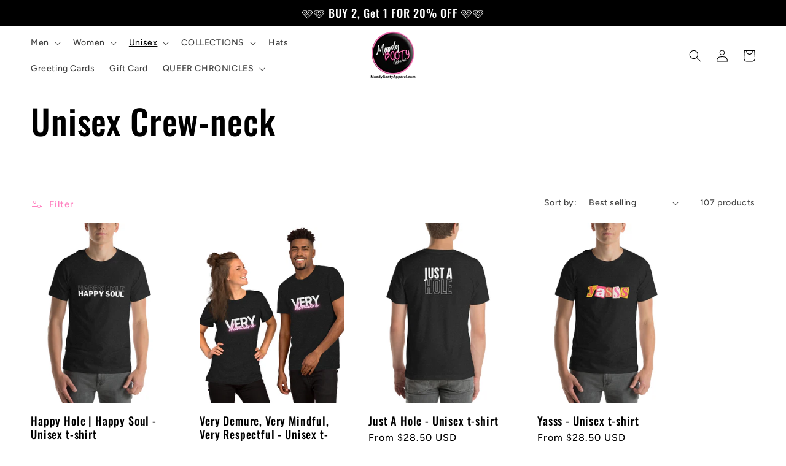

--- FILE ---
content_type: text/html; charset=utf-8
request_url: https://moodybootyapparel.com/collections/unisex-crew-neck?page=2
body_size: 55620
content:
<!doctype html>
<html class="no-js" lang="en">
  <head>
    <meta charset="utf-8">
    <meta http-equiv="X-UA-Compatible" content="IE=edge">
    <meta name="viewport" content="width=device-width,initial-scale=1">
    <meta name="theme-color" content="">
    <link rel="canonical" href="https://moodybootyapparel.com/collections/unisex-crew-neck?page=2">
    <link rel="preconnect" href="https://cdn.shopify.com" crossorigin><link rel="icon" type="image/png" href="//moodybootyapparel.com/cdn/shop/files/MOODY_BOOTY_LOGO.png?crop=center&height=32&v=1682348712&width=32"><link rel="preconnect" href="https://fonts.shopifycdn.com" crossorigin><title>
      Unisex Crew-neck
 &ndash; Page 2 &ndash; Moody Booty Apparel</title>

    

    

<meta property="og:site_name" content="Moody Booty Apparel">
<meta property="og:url" content="https://moodybootyapparel.com/collections/unisex-crew-neck?page=2">
<meta property="og:title" content="Unisex Crew-neck">
<meta property="og:type" content="website">
<meta property="og:description" content="Shop the latest collection of fun, irreverent, and controversial apparel at Moody Booty Apparel. We offer a wide range of original designs for the LGBTQ community, sober individuals, and everyone in between. Express your gay pride, trans pride, and recovery journey with our collection of funny and queer-themed t-shirts"><meta property="og:image" content="http://moodybootyapparel.com/cdn/shop/files/MoodyWall.png?v=1682354830">
  <meta property="og:image:secure_url" content="https://moodybootyapparel.com/cdn/shop/files/MoodyWall.png?v=1682354830">
  <meta property="og:image:width" content="1200">
  <meta property="og:image:height" content="628"><meta name="twitter:site" content="@MoodyBooty4u/"><meta name="twitter:card" content="summary_large_image">
<meta name="twitter:title" content="Unisex Crew-neck">
<meta name="twitter:description" content="Shop the latest collection of fun, irreverent, and controversial apparel at Moody Booty Apparel. We offer a wide range of original designs for the LGBTQ community, sober individuals, and everyone in between. Express your gay pride, trans pride, and recovery journey with our collection of funny and queer-themed t-shirts">


    <script src="//moodybootyapparel.com/cdn/shop/t/2/assets/constants.js?v=95358004781563950421682348334" defer="defer"></script>
    <script src="//moodybootyapparel.com/cdn/shop/t/2/assets/pubsub.js?v=2921868252632587581682348335" defer="defer"></script>
    <script src="//moodybootyapparel.com/cdn/shop/t/2/assets/global.js?v=127210358271191040921682348334" defer="defer"></script>
    <script>window.performance && window.performance.mark && window.performance.mark('shopify.content_for_header.start');</script><meta name="google-site-verification" content="DFVBc9Y5PvRSOKIvXO510aj_f667phvnv9FgI3nqiOs">
<meta id="shopify-digital-wallet" name="shopify-digital-wallet" content="/75299225876/digital_wallets/dialog">
<meta name="shopify-checkout-api-token" content="9bb4a410c140860ea174ece6929fc039">
<meta id="in-context-paypal-metadata" data-shop-id="75299225876" data-venmo-supported="false" data-environment="production" data-locale="en_US" data-paypal-v4="true" data-currency="USD">
<link rel="alternate" type="application/atom+xml" title="Feed" href="/collections/unisex-crew-neck.atom" />
<link rel="prev" href="/collections/unisex-crew-neck?page=1">
<link rel="next" href="/collections/unisex-crew-neck?page=3">
<link rel="alternate" type="application/json+oembed" href="https://moodybootyapparel.com/collections/unisex-crew-neck.oembed?page=2">
<script async="async" src="/checkouts/internal/preloads.js?locale=en-US"></script>
<link rel="preconnect" href="https://shop.app" crossorigin="anonymous">
<script async="async" src="https://shop.app/checkouts/internal/preloads.js?locale=en-US&shop_id=75299225876" crossorigin="anonymous"></script>
<script id="apple-pay-shop-capabilities" type="application/json">{"shopId":75299225876,"countryCode":"US","currencyCode":"USD","merchantCapabilities":["supports3DS"],"merchantId":"gid:\/\/shopify\/Shop\/75299225876","merchantName":"Moody Booty Apparel","requiredBillingContactFields":["postalAddress","email"],"requiredShippingContactFields":["postalAddress","email"],"shippingType":"shipping","supportedNetworks":["visa","masterCard","amex","discover","elo","jcb"],"total":{"type":"pending","label":"Moody Booty Apparel","amount":"1.00"},"shopifyPaymentsEnabled":true,"supportsSubscriptions":true}</script>
<script id="shopify-features" type="application/json">{"accessToken":"9bb4a410c140860ea174ece6929fc039","betas":["rich-media-storefront-analytics"],"domain":"moodybootyapparel.com","predictiveSearch":true,"shopId":75299225876,"locale":"en"}</script>
<script>var Shopify = Shopify || {};
Shopify.shop = "moody-booty-apparel.myshopify.com";
Shopify.locale = "en";
Shopify.currency = {"active":"USD","rate":"1.0"};
Shopify.country = "US";
Shopify.theme = {"name":"Ride","id":148168769812,"schema_name":"Ride","schema_version":"9.0.0","theme_store_id":1500,"role":"main"};
Shopify.theme.handle = "null";
Shopify.theme.style = {"id":null,"handle":null};
Shopify.cdnHost = "moodybootyapparel.com/cdn";
Shopify.routes = Shopify.routes || {};
Shopify.routes.root = "/";</script>
<script type="module">!function(o){(o.Shopify=o.Shopify||{}).modules=!0}(window);</script>
<script>!function(o){function n(){var o=[];function n(){o.push(Array.prototype.slice.apply(arguments))}return n.q=o,n}var t=o.Shopify=o.Shopify||{};t.loadFeatures=n(),t.autoloadFeatures=n()}(window);</script>
<script>
  window.ShopifyPay = window.ShopifyPay || {};
  window.ShopifyPay.apiHost = "shop.app\/pay";
  window.ShopifyPay.redirectState = null;
</script>
<script id="shop-js-analytics" type="application/json">{"pageType":"collection"}</script>
<script defer="defer" async type="module" src="//moodybootyapparel.com/cdn/shopifycloud/shop-js/modules/v2/client.init-shop-cart-sync_C5BV16lS.en.esm.js"></script>
<script defer="defer" async type="module" src="//moodybootyapparel.com/cdn/shopifycloud/shop-js/modules/v2/chunk.common_CygWptCX.esm.js"></script>
<script type="module">
  await import("//moodybootyapparel.com/cdn/shopifycloud/shop-js/modules/v2/client.init-shop-cart-sync_C5BV16lS.en.esm.js");
await import("//moodybootyapparel.com/cdn/shopifycloud/shop-js/modules/v2/chunk.common_CygWptCX.esm.js");

  window.Shopify.SignInWithShop?.initShopCartSync?.({"fedCMEnabled":true,"windoidEnabled":true});

</script>
<script>
  window.Shopify = window.Shopify || {};
  if (!window.Shopify.featureAssets) window.Shopify.featureAssets = {};
  window.Shopify.featureAssets['shop-js'] = {"shop-cart-sync":["modules/v2/client.shop-cart-sync_ZFArdW7E.en.esm.js","modules/v2/chunk.common_CygWptCX.esm.js"],"init-fed-cm":["modules/v2/client.init-fed-cm_CmiC4vf6.en.esm.js","modules/v2/chunk.common_CygWptCX.esm.js"],"shop-button":["modules/v2/client.shop-button_tlx5R9nI.en.esm.js","modules/v2/chunk.common_CygWptCX.esm.js"],"shop-cash-offers":["modules/v2/client.shop-cash-offers_DOA2yAJr.en.esm.js","modules/v2/chunk.common_CygWptCX.esm.js","modules/v2/chunk.modal_D71HUcav.esm.js"],"init-windoid":["modules/v2/client.init-windoid_sURxWdc1.en.esm.js","modules/v2/chunk.common_CygWptCX.esm.js"],"shop-toast-manager":["modules/v2/client.shop-toast-manager_ClPi3nE9.en.esm.js","modules/v2/chunk.common_CygWptCX.esm.js"],"init-shop-email-lookup-coordinator":["modules/v2/client.init-shop-email-lookup-coordinator_B8hsDcYM.en.esm.js","modules/v2/chunk.common_CygWptCX.esm.js"],"init-shop-cart-sync":["modules/v2/client.init-shop-cart-sync_C5BV16lS.en.esm.js","modules/v2/chunk.common_CygWptCX.esm.js"],"avatar":["modules/v2/client.avatar_BTnouDA3.en.esm.js"],"pay-button":["modules/v2/client.pay-button_FdsNuTd3.en.esm.js","modules/v2/chunk.common_CygWptCX.esm.js"],"init-customer-accounts":["modules/v2/client.init-customer-accounts_DxDtT_ad.en.esm.js","modules/v2/client.shop-login-button_C5VAVYt1.en.esm.js","modules/v2/chunk.common_CygWptCX.esm.js","modules/v2/chunk.modal_D71HUcav.esm.js"],"init-shop-for-new-customer-accounts":["modules/v2/client.init-shop-for-new-customer-accounts_ChsxoAhi.en.esm.js","modules/v2/client.shop-login-button_C5VAVYt1.en.esm.js","modules/v2/chunk.common_CygWptCX.esm.js","modules/v2/chunk.modal_D71HUcav.esm.js"],"shop-login-button":["modules/v2/client.shop-login-button_C5VAVYt1.en.esm.js","modules/v2/chunk.common_CygWptCX.esm.js","modules/v2/chunk.modal_D71HUcav.esm.js"],"init-customer-accounts-sign-up":["modules/v2/client.init-customer-accounts-sign-up_CPSyQ0Tj.en.esm.js","modules/v2/client.shop-login-button_C5VAVYt1.en.esm.js","modules/v2/chunk.common_CygWptCX.esm.js","modules/v2/chunk.modal_D71HUcav.esm.js"],"shop-follow-button":["modules/v2/client.shop-follow-button_Cva4Ekp9.en.esm.js","modules/v2/chunk.common_CygWptCX.esm.js","modules/v2/chunk.modal_D71HUcav.esm.js"],"checkout-modal":["modules/v2/client.checkout-modal_BPM8l0SH.en.esm.js","modules/v2/chunk.common_CygWptCX.esm.js","modules/v2/chunk.modal_D71HUcav.esm.js"],"lead-capture":["modules/v2/client.lead-capture_Bi8yE_yS.en.esm.js","modules/v2/chunk.common_CygWptCX.esm.js","modules/v2/chunk.modal_D71HUcav.esm.js"],"shop-login":["modules/v2/client.shop-login_D6lNrXab.en.esm.js","modules/v2/chunk.common_CygWptCX.esm.js","modules/v2/chunk.modal_D71HUcav.esm.js"],"payment-terms":["modules/v2/client.payment-terms_CZxnsJam.en.esm.js","modules/v2/chunk.common_CygWptCX.esm.js","modules/v2/chunk.modal_D71HUcav.esm.js"]};
</script>
<script>(function() {
  var isLoaded = false;
  function asyncLoad() {
    if (isLoaded) return;
    isLoaded = true;
    var urls = ["\/\/cdn.shopify.com\/proxy\/1799809d63a0d8edce4b744cb58b3cde2e076e96a7ce324f03ffa76c6765ebf1\/static.cdn.printful.com\/static\/js\/external\/shopify-product-customizer.js?v=0.28\u0026shop=moody-booty-apparel.myshopify.com\u0026sp-cache-control=cHVibGljLCBtYXgtYWdlPTkwMA","https:\/\/sdks.automizely.com\/conversions\/v1\/conversions.js?app_connection_id=148e476c7b554940b4f4a9a4c78b4ae2\u0026mapped_org_id=4910a2728a9676e7236851404d587dad_v1\u0026shop=moody-booty-apparel.myshopify.com"];
    for (var i = 0; i < urls.length; i++) {
      var s = document.createElement('script');
      s.type = 'text/javascript';
      s.async = true;
      s.src = urls[i];
      var x = document.getElementsByTagName('script')[0];
      x.parentNode.insertBefore(s, x);
    }
  };
  if(window.attachEvent) {
    window.attachEvent('onload', asyncLoad);
  } else {
    window.addEventListener('load', asyncLoad, false);
  }
})();</script>
<script id="__st">var __st={"a":75299225876,"offset":-25200,"reqid":"7861a2de-bd5b-4257-91a0-9f63eaa2f88b-1768599682","pageurl":"moodybootyapparel.com\/collections\/unisex-crew-neck?page=2","u":"6034050144b8","p":"collection","rtyp":"collection","rid":443771584788};</script>
<script>window.ShopifyPaypalV4VisibilityTracking = true;</script>
<script id="captcha-bootstrap">!function(){'use strict';const t='contact',e='account',n='new_comment',o=[[t,t],['blogs',n],['comments',n],[t,'customer']],c=[[e,'customer_login'],[e,'guest_login'],[e,'recover_customer_password'],[e,'create_customer']],r=t=>t.map((([t,e])=>`form[action*='/${t}']:not([data-nocaptcha='true']) input[name='form_type'][value='${e}']`)).join(','),a=t=>()=>t?[...document.querySelectorAll(t)].map((t=>t.form)):[];function s(){const t=[...o],e=r(t);return a(e)}const i='password',u='form_key',d=['recaptcha-v3-token','g-recaptcha-response','h-captcha-response',i],f=()=>{try{return window.sessionStorage}catch{return}},m='__shopify_v',_=t=>t.elements[u];function p(t,e,n=!1){try{const o=window.sessionStorage,c=JSON.parse(o.getItem(e)),{data:r}=function(t){const{data:e,action:n}=t;return t[m]||n?{data:e,action:n}:{data:t,action:n}}(c);for(const[e,n]of Object.entries(r))t.elements[e]&&(t.elements[e].value=n);n&&o.removeItem(e)}catch(o){console.error('form repopulation failed',{error:o})}}const l='form_type',E='cptcha';function T(t){t.dataset[E]=!0}const w=window,h=w.document,L='Shopify',v='ce_forms',y='captcha';let A=!1;((t,e)=>{const n=(g='f06e6c50-85a8-45c8-87d0-21a2b65856fe',I='https://cdn.shopify.com/shopifycloud/storefront-forms-hcaptcha/ce_storefront_forms_captcha_hcaptcha.v1.5.2.iife.js',D={infoText:'Protected by hCaptcha',privacyText:'Privacy',termsText:'Terms'},(t,e,n)=>{const o=w[L][v],c=o.bindForm;if(c)return c(t,g,e,D).then(n);var r;o.q.push([[t,g,e,D],n]),r=I,A||(h.body.append(Object.assign(h.createElement('script'),{id:'captcha-provider',async:!0,src:r})),A=!0)});var g,I,D;w[L]=w[L]||{},w[L][v]=w[L][v]||{},w[L][v].q=[],w[L][y]=w[L][y]||{},w[L][y].protect=function(t,e){n(t,void 0,e),T(t)},Object.freeze(w[L][y]),function(t,e,n,w,h,L){const[v,y,A,g]=function(t,e,n){const i=e?o:[],u=t?c:[],d=[...i,...u],f=r(d),m=r(i),_=r(d.filter((([t,e])=>n.includes(e))));return[a(f),a(m),a(_),s()]}(w,h,L),I=t=>{const e=t.target;return e instanceof HTMLFormElement?e:e&&e.form},D=t=>v().includes(t);t.addEventListener('submit',(t=>{const e=I(t);if(!e)return;const n=D(e)&&!e.dataset.hcaptchaBound&&!e.dataset.recaptchaBound,o=_(e),c=g().includes(e)&&(!o||!o.value);(n||c)&&t.preventDefault(),c&&!n&&(function(t){try{if(!f())return;!function(t){const e=f();if(!e)return;const n=_(t);if(!n)return;const o=n.value;o&&e.removeItem(o)}(t);const e=Array.from(Array(32),(()=>Math.random().toString(36)[2])).join('');!function(t,e){_(t)||t.append(Object.assign(document.createElement('input'),{type:'hidden',name:u})),t.elements[u].value=e}(t,e),function(t,e){const n=f();if(!n)return;const o=[...t.querySelectorAll(`input[type='${i}']`)].map((({name:t})=>t)),c=[...d,...o],r={};for(const[a,s]of new FormData(t).entries())c.includes(a)||(r[a]=s);n.setItem(e,JSON.stringify({[m]:1,action:t.action,data:r}))}(t,e)}catch(e){console.error('failed to persist form',e)}}(e),e.submit())}));const S=(t,e)=>{t&&!t.dataset[E]&&(n(t,e.some((e=>e===t))),T(t))};for(const o of['focusin','change'])t.addEventListener(o,(t=>{const e=I(t);D(e)&&S(e,y())}));const B=e.get('form_key'),M=e.get(l),P=B&&M;t.addEventListener('DOMContentLoaded',(()=>{const t=y();if(P)for(const e of t)e.elements[l].value===M&&p(e,B);[...new Set([...A(),...v().filter((t=>'true'===t.dataset.shopifyCaptcha))])].forEach((e=>S(e,t)))}))}(h,new URLSearchParams(w.location.search),n,t,e,['guest_login'])})(!0,!0)}();</script>
<script integrity="sha256-4kQ18oKyAcykRKYeNunJcIwy7WH5gtpwJnB7kiuLZ1E=" data-source-attribution="shopify.loadfeatures" defer="defer" src="//moodybootyapparel.com/cdn/shopifycloud/storefront/assets/storefront/load_feature-a0a9edcb.js" crossorigin="anonymous"></script>
<script crossorigin="anonymous" defer="defer" src="//moodybootyapparel.com/cdn/shopifycloud/storefront/assets/shopify_pay/storefront-65b4c6d7.js?v=20250812"></script>
<script data-source-attribution="shopify.dynamic_checkout.dynamic.init">var Shopify=Shopify||{};Shopify.PaymentButton=Shopify.PaymentButton||{isStorefrontPortableWallets:!0,init:function(){window.Shopify.PaymentButton.init=function(){};var t=document.createElement("script");t.src="https://moodybootyapparel.com/cdn/shopifycloud/portable-wallets/latest/portable-wallets.en.js",t.type="module",document.head.appendChild(t)}};
</script>
<script data-source-attribution="shopify.dynamic_checkout.buyer_consent">
  function portableWalletsHideBuyerConsent(e){var t=document.getElementById("shopify-buyer-consent"),n=document.getElementById("shopify-subscription-policy-button");t&&n&&(t.classList.add("hidden"),t.setAttribute("aria-hidden","true"),n.removeEventListener("click",e))}function portableWalletsShowBuyerConsent(e){var t=document.getElementById("shopify-buyer-consent"),n=document.getElementById("shopify-subscription-policy-button");t&&n&&(t.classList.remove("hidden"),t.removeAttribute("aria-hidden"),n.addEventListener("click",e))}window.Shopify?.PaymentButton&&(window.Shopify.PaymentButton.hideBuyerConsent=portableWalletsHideBuyerConsent,window.Shopify.PaymentButton.showBuyerConsent=portableWalletsShowBuyerConsent);
</script>
<script data-source-attribution="shopify.dynamic_checkout.cart.bootstrap">document.addEventListener("DOMContentLoaded",(function(){function t(){return document.querySelector("shopify-accelerated-checkout-cart, shopify-accelerated-checkout")}if(t())Shopify.PaymentButton.init();else{new MutationObserver((function(e,n){t()&&(Shopify.PaymentButton.init(),n.disconnect())})).observe(document.body,{childList:!0,subtree:!0})}}));
</script>
<link id="shopify-accelerated-checkout-styles" rel="stylesheet" media="screen" href="https://moodybootyapparel.com/cdn/shopifycloud/portable-wallets/latest/accelerated-checkout-backwards-compat.css" crossorigin="anonymous">
<style id="shopify-accelerated-checkout-cart">
        #shopify-buyer-consent {
  margin-top: 1em;
  display: inline-block;
  width: 100%;
}

#shopify-buyer-consent.hidden {
  display: none;
}

#shopify-subscription-policy-button {
  background: none;
  border: none;
  padding: 0;
  text-decoration: underline;
  font-size: inherit;
  cursor: pointer;
}

#shopify-subscription-policy-button::before {
  box-shadow: none;
}

      </style>
<script id="sections-script" data-sections="header" defer="defer" src="//moodybootyapparel.com/cdn/shop/t/2/compiled_assets/scripts.js?181"></script>
<script>window.performance && window.performance.mark && window.performance.mark('shopify.content_for_header.end');</script>


    <style data-shopify>
      @font-face {
  font-family: Figtree;
  font-weight: 500;
  font-style: normal;
  font-display: swap;
  src: url("//moodybootyapparel.com/cdn/fonts/figtree/figtree_n5.3b6b7df38aa5986536945796e1f947445832047c.woff2") format("woff2"),
       url("//moodybootyapparel.com/cdn/fonts/figtree/figtree_n5.f26bf6dcae278b0ed902605f6605fa3338e81dab.woff") format("woff");
}

      @font-face {
  font-family: Figtree;
  font-weight: 700;
  font-style: normal;
  font-display: swap;
  src: url("//moodybootyapparel.com/cdn/fonts/figtree/figtree_n7.2fd9bfe01586148e644724096c9d75e8c7a90e55.woff2") format("woff2"),
       url("//moodybootyapparel.com/cdn/fonts/figtree/figtree_n7.ea05de92d862f9594794ab281c4c3a67501ef5fc.woff") format("woff");
}

      @font-face {
  font-family: Figtree;
  font-weight: 500;
  font-style: italic;
  font-display: swap;
  src: url("//moodybootyapparel.com/cdn/fonts/figtree/figtree_i5.969396f679a62854cf82dbf67acc5721e41351f0.woff2") format("woff2"),
       url("//moodybootyapparel.com/cdn/fonts/figtree/figtree_i5.93bc1cad6c73ca9815f9777c49176dfc9d2890dd.woff") format("woff");
}

      @font-face {
  font-family: Figtree;
  font-weight: 700;
  font-style: italic;
  font-display: swap;
  src: url("//moodybootyapparel.com/cdn/fonts/figtree/figtree_i7.06add7096a6f2ab742e09ec7e498115904eda1fe.woff2") format("woff2"),
       url("//moodybootyapparel.com/cdn/fonts/figtree/figtree_i7.ee584b5fcaccdbb5518c0228158941f8df81b101.woff") format("woff");
}

      @font-face {
  font-family: Oswald;
  font-weight: 500;
  font-style: normal;
  font-display: swap;
  src: url("//moodybootyapparel.com/cdn/fonts/oswald/oswald_n5.8ad4910bfdb43e150746ef7aa67f3553e3abe8e2.woff2") format("woff2"),
       url("//moodybootyapparel.com/cdn/fonts/oswald/oswald_n5.93ee52108163c48c91111cf33b0a57021467b66e.woff") format("woff");
}


      :root {
        --font-body-family: Figtree, sans-serif;
        --font-body-style: normal;
        --font-body-weight: 500;
        --font-body-weight-bold: 800;

        --font-heading-family: Oswald, sans-serif;
        --font-heading-style: normal;
        --font-heading-weight: 500;

        --font-body-scale: 1.0;
        --font-heading-scale: 1.4;

        --color-base-text: 0, 0, 0;
        --color-shadow: 0, 0, 0;
        --color-base-background-1: 255, 255, 255;
        --color-base-background-2: 255, 255, 255;
        --color-base-solid-button-labels: 31, 31, 33;
        --color-base-outline-button-labels: 255, 105, 180;
        --color-base-accent-1: 255, 105, 180;
        --color-base-accent-2: 255, 255, 255;
        --payment-terms-background-color: #ffffff;

        --gradient-base-background-1: #ffffff;
        --gradient-base-background-2: #ffffff;
        --gradient-base-accent-1: #ff69b4;
        --gradient-base-accent-2: #ffffff;

        --media-padding: px;
        --media-border-opacity: 1.0;
        --media-border-width: 0px;
        --media-radius: 10px;
        --media-shadow-opacity: 0.0;
        --media-shadow-horizontal-offset: 0px;
        --media-shadow-vertical-offset: 4px;
        --media-shadow-blur-radius: 0px;
        --media-shadow-visible: 0;

        --page-width: 160rem;
        --page-width-margin: 0rem;

        --product-card-image-padding: 0.0rem;
        --product-card-corner-radius: 0.0rem;
        --product-card-text-alignment: left;
        --product-card-border-width: 0.0rem;
        --product-card-border-opacity: 0.1;
        --product-card-shadow-opacity: 0.0;
        --product-card-shadow-visible: 0;
        --product-card-shadow-horizontal-offset: 0.0rem;
        --product-card-shadow-vertical-offset: 0.4rem;
        --product-card-shadow-blur-radius: 0.5rem;

        --collection-card-image-padding: 0.0rem;
        --collection-card-corner-radius: 0.0rem;
        --collection-card-text-alignment: left;
        --collection-card-border-width: 0.0rem;
        --collection-card-border-opacity: 0.1;
        --collection-card-shadow-opacity: 0.0;
        --collection-card-shadow-visible: 0;
        --collection-card-shadow-horizontal-offset: 0.0rem;
        --collection-card-shadow-vertical-offset: 0.4rem;
        --collection-card-shadow-blur-radius: 0.5rem;

        --blog-card-image-padding: 0.0rem;
        --blog-card-corner-radius: 0.0rem;
        --blog-card-text-alignment: left;
        --blog-card-border-width: 0.0rem;
        --blog-card-border-opacity: 0.1;
        --blog-card-shadow-opacity: 0.0;
        --blog-card-shadow-visible: 0;
        --blog-card-shadow-horizontal-offset: 0.0rem;
        --blog-card-shadow-vertical-offset: 0.4rem;
        --blog-card-shadow-blur-radius: 0.5rem;

        --badge-corner-radius: 4.0rem;

        --popup-border-width: 1px;
        --popup-border-opacity: 0.1;
        --popup-corner-radius: 0px;
        --popup-shadow-opacity: 0.0;
        --popup-shadow-horizontal-offset: 0px;
        --popup-shadow-vertical-offset: 4px;
        --popup-shadow-blur-radius: 5px;

        --drawer-border-width: 1px;
        --drawer-border-opacity: 0.1;
        --drawer-shadow-opacity: 0.0;
        --drawer-shadow-horizontal-offset: 0px;
        --drawer-shadow-vertical-offset: 4px;
        --drawer-shadow-blur-radius: 5px;

        --spacing-sections-desktop: 52px;
        --spacing-sections-mobile: 36px;

        --grid-desktop-vertical-spacing: 40px;
        --grid-desktop-horizontal-spacing: 40px;
        --grid-mobile-vertical-spacing: 20px;
        --grid-mobile-horizontal-spacing: 20px;

        --text-boxes-border-opacity: 1.0;
        --text-boxes-border-width: 1px;
        --text-boxes-radius: 0px;
        --text-boxes-shadow-opacity: 0.3;
        --text-boxes-shadow-visible: 1;
        --text-boxes-shadow-horizontal-offset: 6px;
        --text-boxes-shadow-vertical-offset: 6px;
        --text-boxes-shadow-blur-radius: 20px;

        --buttons-radius: 0px;
        --buttons-radius-outset: 0px;
        --buttons-border-width: 1px;
        --buttons-border-opacity: 1.0;
        --buttons-shadow-opacity: 0.0;
        --buttons-shadow-visible: 0;
        --buttons-shadow-horizontal-offset: 0px;
        --buttons-shadow-vertical-offset: 4px;
        --buttons-shadow-blur-radius: 5px;
        --buttons-border-offset: 0px;

        --inputs-radius: 0px;
        --inputs-border-width: 1px;
        --inputs-border-opacity: 0.55;
        --inputs-shadow-opacity: 0.0;
        --inputs-shadow-horizontal-offset: 0px;
        --inputs-margin-offset: 0px;
        --inputs-shadow-vertical-offset: 4px;
        --inputs-shadow-blur-radius: 5px;
        --inputs-radius-outset: 0px;

        --variant-pills-radius: 40px;
        --variant-pills-border-width: 1px;
        --variant-pills-border-opacity: 0.55;
        --variant-pills-shadow-opacity: 0.0;
        --variant-pills-shadow-horizontal-offset: 0px;
        --variant-pills-shadow-vertical-offset: 4px;
        --variant-pills-shadow-blur-radius: 5px;
      }

      *,
      *::before,
      *::after {
        box-sizing: inherit;
      }

      html {
        box-sizing: border-box;
        font-size: calc(var(--font-body-scale) * 62.5%);
        height: 100%;
      }

      body {
        display: grid;
        grid-template-rows: auto auto 1fr auto;
        grid-template-columns: 100%;
        min-height: 100%;
        margin: 0;
        font-size: 1.5rem;
        letter-spacing: 0.06rem;
        line-height: calc(1 + 0.8 / var(--font-body-scale));
        font-family: var(--font-body-family);
        font-style: var(--font-body-style);
        font-weight: var(--font-body-weight);
      }

      @media screen and (min-width: 750px) {
        body {
          font-size: 1.6rem;
        }
      }
    </style>

    <link href="//moodybootyapparel.com/cdn/shop/t/2/assets/base.css?v=140624990073879848751699628947" rel="stylesheet" type="text/css" media="all" />
<link rel="preload" as="font" href="//moodybootyapparel.com/cdn/fonts/figtree/figtree_n5.3b6b7df38aa5986536945796e1f947445832047c.woff2" type="font/woff2" crossorigin><link rel="preload" as="font" href="//moodybootyapparel.com/cdn/fonts/oswald/oswald_n5.8ad4910bfdb43e150746ef7aa67f3553e3abe8e2.woff2" type="font/woff2" crossorigin><link rel="stylesheet" href="//moodybootyapparel.com/cdn/shop/t/2/assets/component-predictive-search.css?v=85913294783299393391682348334" media="print" onload="this.media='all'"><script>document.documentElement.className = document.documentElement.className.replace('no-js', 'js');
    if (Shopify.designMode) {
      document.documentElement.classList.add('shopify-design-mode');
    }
    </script>
  <link href="https://monorail-edge.shopifysvc.com" rel="dns-prefetch">
<script>(function(){if ("sendBeacon" in navigator && "performance" in window) {try {var session_token_from_headers = performance.getEntriesByType('navigation')[0].serverTiming.find(x => x.name == '_s').description;} catch {var session_token_from_headers = undefined;}var session_cookie_matches = document.cookie.match(/_shopify_s=([^;]*)/);var session_token_from_cookie = session_cookie_matches && session_cookie_matches.length === 2 ? session_cookie_matches[1] : "";var session_token = session_token_from_headers || session_token_from_cookie || "";function handle_abandonment_event(e) {var entries = performance.getEntries().filter(function(entry) {return /monorail-edge.shopifysvc.com/.test(entry.name);});if (!window.abandonment_tracked && entries.length === 0) {window.abandonment_tracked = true;var currentMs = Date.now();var navigation_start = performance.timing.navigationStart;var payload = {shop_id: 75299225876,url: window.location.href,navigation_start,duration: currentMs - navigation_start,session_token,page_type: "collection"};window.navigator.sendBeacon("https://monorail-edge.shopifysvc.com/v1/produce", JSON.stringify({schema_id: "online_store_buyer_site_abandonment/1.1",payload: payload,metadata: {event_created_at_ms: currentMs,event_sent_at_ms: currentMs}}));}}window.addEventListener('pagehide', handle_abandonment_event);}}());</script>
<script id="web-pixels-manager-setup">(function e(e,d,r,n,o){if(void 0===o&&(o={}),!Boolean(null===(a=null===(i=window.Shopify)||void 0===i?void 0:i.analytics)||void 0===a?void 0:a.replayQueue)){var i,a;window.Shopify=window.Shopify||{};var t=window.Shopify;t.analytics=t.analytics||{};var s=t.analytics;s.replayQueue=[],s.publish=function(e,d,r){return s.replayQueue.push([e,d,r]),!0};try{self.performance.mark("wpm:start")}catch(e){}var l=function(){var e={modern:/Edge?\/(1{2}[4-9]|1[2-9]\d|[2-9]\d{2}|\d{4,})\.\d+(\.\d+|)|Firefox\/(1{2}[4-9]|1[2-9]\d|[2-9]\d{2}|\d{4,})\.\d+(\.\d+|)|Chrom(ium|e)\/(9{2}|\d{3,})\.\d+(\.\d+|)|(Maci|X1{2}).+ Version\/(15\.\d+|(1[6-9]|[2-9]\d|\d{3,})\.\d+)([,.]\d+|)( \(\w+\)|)( Mobile\/\w+|) Safari\/|Chrome.+OPR\/(9{2}|\d{3,})\.\d+\.\d+|(CPU[ +]OS|iPhone[ +]OS|CPU[ +]iPhone|CPU IPhone OS|CPU iPad OS)[ +]+(15[._]\d+|(1[6-9]|[2-9]\d|\d{3,})[._]\d+)([._]\d+|)|Android:?[ /-](13[3-9]|1[4-9]\d|[2-9]\d{2}|\d{4,})(\.\d+|)(\.\d+|)|Android.+Firefox\/(13[5-9]|1[4-9]\d|[2-9]\d{2}|\d{4,})\.\d+(\.\d+|)|Android.+Chrom(ium|e)\/(13[3-9]|1[4-9]\d|[2-9]\d{2}|\d{4,})\.\d+(\.\d+|)|SamsungBrowser\/([2-9]\d|\d{3,})\.\d+/,legacy:/Edge?\/(1[6-9]|[2-9]\d|\d{3,})\.\d+(\.\d+|)|Firefox\/(5[4-9]|[6-9]\d|\d{3,})\.\d+(\.\d+|)|Chrom(ium|e)\/(5[1-9]|[6-9]\d|\d{3,})\.\d+(\.\d+|)([\d.]+$|.*Safari\/(?![\d.]+ Edge\/[\d.]+$))|(Maci|X1{2}).+ Version\/(10\.\d+|(1[1-9]|[2-9]\d|\d{3,})\.\d+)([,.]\d+|)( \(\w+\)|)( Mobile\/\w+|) Safari\/|Chrome.+OPR\/(3[89]|[4-9]\d|\d{3,})\.\d+\.\d+|(CPU[ +]OS|iPhone[ +]OS|CPU[ +]iPhone|CPU IPhone OS|CPU iPad OS)[ +]+(10[._]\d+|(1[1-9]|[2-9]\d|\d{3,})[._]\d+)([._]\d+|)|Android:?[ /-](13[3-9]|1[4-9]\d|[2-9]\d{2}|\d{4,})(\.\d+|)(\.\d+|)|Mobile Safari.+OPR\/([89]\d|\d{3,})\.\d+\.\d+|Android.+Firefox\/(13[5-9]|1[4-9]\d|[2-9]\d{2}|\d{4,})\.\d+(\.\d+|)|Android.+Chrom(ium|e)\/(13[3-9]|1[4-9]\d|[2-9]\d{2}|\d{4,})\.\d+(\.\d+|)|Android.+(UC? ?Browser|UCWEB|U3)[ /]?(15\.([5-9]|\d{2,})|(1[6-9]|[2-9]\d|\d{3,})\.\d+)\.\d+|SamsungBrowser\/(5\.\d+|([6-9]|\d{2,})\.\d+)|Android.+MQ{2}Browser\/(14(\.(9|\d{2,})|)|(1[5-9]|[2-9]\d|\d{3,})(\.\d+|))(\.\d+|)|K[Aa][Ii]OS\/(3\.\d+|([4-9]|\d{2,})\.\d+)(\.\d+|)/},d=e.modern,r=e.legacy,n=navigator.userAgent;return n.match(d)?"modern":n.match(r)?"legacy":"unknown"}(),u="modern"===l?"modern":"legacy",c=(null!=n?n:{modern:"",legacy:""})[u],f=function(e){return[e.baseUrl,"/wpm","/b",e.hashVersion,"modern"===e.buildTarget?"m":"l",".js"].join("")}({baseUrl:d,hashVersion:r,buildTarget:u}),m=function(e){var d=e.version,r=e.bundleTarget,n=e.surface,o=e.pageUrl,i=e.monorailEndpoint;return{emit:function(e){var a=e.status,t=e.errorMsg,s=(new Date).getTime(),l=JSON.stringify({metadata:{event_sent_at_ms:s},events:[{schema_id:"web_pixels_manager_load/3.1",payload:{version:d,bundle_target:r,page_url:o,status:a,surface:n,error_msg:t},metadata:{event_created_at_ms:s}}]});if(!i)return console&&console.warn&&console.warn("[Web Pixels Manager] No Monorail endpoint provided, skipping logging."),!1;try{return self.navigator.sendBeacon.bind(self.navigator)(i,l)}catch(e){}var u=new XMLHttpRequest;try{return u.open("POST",i,!0),u.setRequestHeader("Content-Type","text/plain"),u.send(l),!0}catch(e){return console&&console.warn&&console.warn("[Web Pixels Manager] Got an unhandled error while logging to Monorail."),!1}}}}({version:r,bundleTarget:l,surface:e.surface,pageUrl:self.location.href,monorailEndpoint:e.monorailEndpoint});try{o.browserTarget=l,function(e){var d=e.src,r=e.async,n=void 0===r||r,o=e.onload,i=e.onerror,a=e.sri,t=e.scriptDataAttributes,s=void 0===t?{}:t,l=document.createElement("script"),u=document.querySelector("head"),c=document.querySelector("body");if(l.async=n,l.src=d,a&&(l.integrity=a,l.crossOrigin="anonymous"),s)for(var f in s)if(Object.prototype.hasOwnProperty.call(s,f))try{l.dataset[f]=s[f]}catch(e){}if(o&&l.addEventListener("load",o),i&&l.addEventListener("error",i),u)u.appendChild(l);else{if(!c)throw new Error("Did not find a head or body element to append the script");c.appendChild(l)}}({src:f,async:!0,onload:function(){if(!function(){var e,d;return Boolean(null===(d=null===(e=window.Shopify)||void 0===e?void 0:e.analytics)||void 0===d?void 0:d.initialized)}()){var d=window.webPixelsManager.init(e)||void 0;if(d){var r=window.Shopify.analytics;r.replayQueue.forEach((function(e){var r=e[0],n=e[1],o=e[2];d.publishCustomEvent(r,n,o)})),r.replayQueue=[],r.publish=d.publishCustomEvent,r.visitor=d.visitor,r.initialized=!0}}},onerror:function(){return m.emit({status:"failed",errorMsg:"".concat(f," has failed to load")})},sri:function(e){var d=/^sha384-[A-Za-z0-9+/=]+$/;return"string"==typeof e&&d.test(e)}(c)?c:"",scriptDataAttributes:o}),m.emit({status:"loading"})}catch(e){m.emit({status:"failed",errorMsg:(null==e?void 0:e.message)||"Unknown error"})}}})({shopId: 75299225876,storefrontBaseUrl: "https://moodybootyapparel.com",extensionsBaseUrl: "https://extensions.shopifycdn.com/cdn/shopifycloud/web-pixels-manager",monorailEndpoint: "https://monorail-edge.shopifysvc.com/unstable/produce_batch",surface: "storefront-renderer",enabledBetaFlags: ["2dca8a86"],webPixelsConfigList: [{"id":"1411416340","configuration":"{\"hashed_organization_id\":\"4910a2728a9676e7236851404d587dad_v1\",\"app_key\":\"moody-booty-apparel\",\"allow_collect_personal_data\":\"true\"}","eventPayloadVersion":"v1","runtimeContext":"STRICT","scriptVersion":"6f6660f15c595d517f203f6e1abcb171","type":"APP","apiClientId":2814809,"privacyPurposes":["ANALYTICS","MARKETING","SALE_OF_DATA"],"dataSharingAdjustments":{"protectedCustomerApprovalScopes":["read_customer_address","read_customer_email","read_customer_name","read_customer_personal_data","read_customer_phone"]}},{"id":"776732948","configuration":"{\"config\":\"{\\\"pixel_id\\\":\\\"G-0VGLJN6FSZ\\\",\\\"target_country\\\":\\\"US\\\",\\\"gtag_events\\\":[{\\\"type\\\":\\\"begin_checkout\\\",\\\"action_label\\\":\\\"G-0VGLJN6FSZ\\\"},{\\\"type\\\":\\\"search\\\",\\\"action_label\\\":\\\"G-0VGLJN6FSZ\\\"},{\\\"type\\\":\\\"view_item\\\",\\\"action_label\\\":[\\\"G-0VGLJN6FSZ\\\",\\\"MC-QMBR1K3MFD\\\"]},{\\\"type\\\":\\\"purchase\\\",\\\"action_label\\\":[\\\"G-0VGLJN6FSZ\\\",\\\"MC-QMBR1K3MFD\\\"]},{\\\"type\\\":\\\"page_view\\\",\\\"action_label\\\":[\\\"G-0VGLJN6FSZ\\\",\\\"MC-QMBR1K3MFD\\\"]},{\\\"type\\\":\\\"add_payment_info\\\",\\\"action_label\\\":\\\"G-0VGLJN6FSZ\\\"},{\\\"type\\\":\\\"add_to_cart\\\",\\\"action_label\\\":\\\"G-0VGLJN6FSZ\\\"}],\\\"enable_monitoring_mode\\\":false}\"}","eventPayloadVersion":"v1","runtimeContext":"OPEN","scriptVersion":"b2a88bafab3e21179ed38636efcd8a93","type":"APP","apiClientId":1780363,"privacyPurposes":[],"dataSharingAdjustments":{"protectedCustomerApprovalScopes":["read_customer_address","read_customer_email","read_customer_name","read_customer_personal_data","read_customer_phone"]}},{"id":"shopify-app-pixel","configuration":"{}","eventPayloadVersion":"v1","runtimeContext":"STRICT","scriptVersion":"0450","apiClientId":"shopify-pixel","type":"APP","privacyPurposes":["ANALYTICS","MARKETING"]},{"id":"shopify-custom-pixel","eventPayloadVersion":"v1","runtimeContext":"LAX","scriptVersion":"0450","apiClientId":"shopify-pixel","type":"CUSTOM","privacyPurposes":["ANALYTICS","MARKETING"]}],isMerchantRequest: false,initData: {"shop":{"name":"Moody Booty Apparel","paymentSettings":{"currencyCode":"USD"},"myshopifyDomain":"moody-booty-apparel.myshopify.com","countryCode":"US","storefrontUrl":"https:\/\/moodybootyapparel.com"},"customer":null,"cart":null,"checkout":null,"productVariants":[],"purchasingCompany":null},},"https://moodybootyapparel.com/cdn","fcfee988w5aeb613cpc8e4bc33m6693e112",{"modern":"","legacy":""},{"shopId":"75299225876","storefrontBaseUrl":"https:\/\/moodybootyapparel.com","extensionBaseUrl":"https:\/\/extensions.shopifycdn.com\/cdn\/shopifycloud\/web-pixels-manager","surface":"storefront-renderer","enabledBetaFlags":"[\"2dca8a86\"]","isMerchantRequest":"false","hashVersion":"fcfee988w5aeb613cpc8e4bc33m6693e112","publish":"custom","events":"[[\"page_viewed\",{}],[\"collection_viewed\",{\"collection\":{\"id\":\"443771584788\",\"title\":\"Unisex Crew-neck\",\"productVariants\":[{\"price\":{\"amount\":28.5,\"currencyCode\":\"USD\"},\"product\":{\"title\":\"Happy Hole | Happy Soul  -  Unisex t-shirt\",\"vendor\":\"Moody Booty Apparel\",\"id\":\"9634551562516\",\"untranslatedTitle\":\"Happy Hole | Happy Soul  -  Unisex t-shirt\",\"url\":\"\/products\/happy-hole-happy-soul-unisex-t-shirt\",\"type\":\"\"},\"id\":\"49661277012244\",\"image\":{\"src\":\"\/\/moodybootyapparel.com\/cdn\/shop\/files\/unisex-staple-t-shirt-black-heather-front-6716dfa7bc178.jpg?v=1729552311\"},\"sku\":\"5454245_9575\",\"title\":\"Black Heather \/ XS\",\"untranslatedTitle\":\"Black Heather \/ XS\"},{\"price\":{\"amount\":28.5,\"currencyCode\":\"USD\"},\"product\":{\"title\":\"Very Demure, Very Mindful, Very Respectful - Unisex t-shirt\",\"vendor\":\"Moody Booty Apparel\",\"id\":\"9562845282580\",\"untranslatedTitle\":\"Very Demure, Very Mindful, Very Respectful - Unisex t-shirt\",\"url\":\"\/products\/very-demure-unisex-t-shirt\",\"type\":\"\"},\"id\":\"49419997282580\",\"image\":{\"src\":\"\/\/moodybootyapparel.com\/cdn\/shop\/files\/unisex-staple-t-shirt-black-heather-front-66ce6f2098478.jpg?v=1724804911\"},\"sku\":\"5807313_9575\",\"title\":\"Black Heather \/ XS\",\"untranslatedTitle\":\"Black Heather \/ XS\"},{\"price\":{\"amount\":28.5,\"currencyCode\":\"USD\"},\"product\":{\"title\":\"Just A Hole - Unisex t-shirt\",\"vendor\":\"Moody Booty Apparel\",\"id\":\"9454690631956\",\"untranslatedTitle\":\"Just A Hole - Unisex t-shirt\",\"url\":\"\/products\/just-a-hole-unisex-t-shirt\",\"type\":\"\"},\"id\":\"49030063784212\",\"image\":{\"src\":\"\/\/moodybootyapparel.com\/cdn\/shop\/files\/unisex-staple-t-shirt-black-heather-back-666f91069e5c8.jpg?v=1718587672\"},\"sku\":\"9827607_9575\",\"title\":\"Black Heather \/ XS\",\"untranslatedTitle\":\"Black Heather \/ XS\"},{\"price\":{\"amount\":28.5,\"currencyCode\":\"USD\"},\"product\":{\"title\":\"Yasss - Unisex t-shirt\",\"vendor\":\"Moody Booty Apparel\",\"id\":\"9454669857044\",\"untranslatedTitle\":\"Yasss - Unisex t-shirt\",\"url\":\"\/products\/yasss-unisex-t-shirt\",\"type\":\"\"},\"id\":\"49030026199316\",\"image\":{\"src\":\"\/\/moodybootyapparel.com\/cdn\/shop\/files\/unisex-staple-t-shirt-black-heather-front-666f8cab45a83.jpg?v=1718586555\"},\"sku\":\"4580184_9575\",\"title\":\"Black Heather \/ XS\",\"untranslatedTitle\":\"Black Heather \/ XS\"},{\"price\":{\"amount\":28.5,\"currencyCode\":\"USD\"},\"product\":{\"title\":\"Butch Queen Realness Unicorn - Unisex t-shirt\",\"vendor\":\"Moody Booty Apparel\",\"id\":\"9454643052820\",\"untranslatedTitle\":\"Butch Queen Realness Unicorn - Unisex t-shirt\",\"url\":\"\/products\/butch-queen-realness-unicorn-unisex-t-shirt\",\"type\":\"\"},\"id\":\"49029952110868\",\"image\":{\"src\":\"\/\/moodybootyapparel.com\/cdn\/shop\/files\/unisex-staple-t-shirt-black-heather-front-666f87bf02d21.jpg?v=1718585298\"},\"sku\":\"2995440_9575\",\"title\":\"Black Heather \/ XS\",\"untranslatedTitle\":\"Black Heather \/ XS\"},{\"price\":{\"amount\":28.5,\"currencyCode\":\"USD\"},\"product\":{\"title\":\"Vicious Fag - Unisex t-shirt\",\"vendor\":\"Moody Booty Apparel\",\"id\":\"9454391263508\",\"untranslatedTitle\":\"Vicious Fag - Unisex t-shirt\",\"url\":\"\/products\/vicious-fag-unisex-t-shirt\",\"type\":\"\"},\"id\":\"49029265850644\",\"image\":{\"src\":\"\/\/moodybootyapparel.com\/cdn\/shop\/files\/unisex-staple-t-shirt-black-heather-front-666f68dac8e88.jpg?v=1718577385\"},\"sku\":\"3643305_9575\",\"title\":\"Black Heather \/ XS\",\"untranslatedTitle\":\"Black Heather \/ XS\"},{\"price\":{\"amount\":28.5,\"currencyCode\":\"USD\"},\"product\":{\"title\":\"Retro Denver Rainbow - Unisex t-shirt\",\"vendor\":\"Moody Booty Apparel\",\"id\":\"9450804740372\",\"untranslatedTitle\":\"Retro Denver Rainbow - Unisex t-shirt\",\"url\":\"\/products\/retro-denver-rainbow-unisex-t-shirt\",\"type\":\"\"},\"id\":\"49013711700244\",\"image\":{\"src\":\"\/\/moodybootyapparel.com\/cdn\/shop\/files\/unisex-staple-t-shirt-black-heather-front-666d967e23068.jpg?v=1718458004\"},\"sku\":\"5374039_9575\",\"title\":\"Black Heather \/ XS\",\"untranslatedTitle\":\"Black Heather \/ XS\"},{\"price\":{\"amount\":28.5,\"currencyCode\":\"USD\"},\"product\":{\"title\":\"Gay Illuminati - Unisex t-shirt\",\"vendor\":\"Moody Booty Apparel\",\"id\":\"9448430600468\",\"untranslatedTitle\":\"Gay Illuminati - Unisex t-shirt\",\"url\":\"\/products\/gay-illuminati-unisex-t-shirt\",\"type\":\"\"},\"id\":\"49004470108436\",\"image\":{\"src\":\"\/\/moodybootyapparel.com\/cdn\/shop\/files\/unisex-staple-t-shirt-black-heather-front-666c527f78684.jpg?v=1718375057\"},\"sku\":\"4576062_9575\",\"title\":\"Black Heather \/ XS\",\"untranslatedTitle\":\"Black Heather \/ XS\"},{\"price\":{\"amount\":28.5,\"currencyCode\":\"USD\"},\"product\":{\"title\":\"Denver Pride Rainbow Trees - Unisex t-shirt\",\"vendor\":\"Moody Booty Apparel\",\"id\":\"9413148082452\",\"untranslatedTitle\":\"Denver Pride Rainbow Trees - Unisex t-shirt\",\"url\":\"\/products\/denver-pride-rainbow-trees-unisex-t-shirt\",\"type\":\"\"},\"id\":\"48891960590612\",\"image\":{\"src\":\"\/\/moodybootyapparel.com\/cdn\/shop\/files\/unisex-staple-t-shirt-black-heather-front-665b4006c661b.jpg?v=1717256219\"},\"sku\":\"4662839_9575\",\"title\":\"Black Heather \/ XS\",\"untranslatedTitle\":\"Black Heather \/ XS\"},{\"price\":{\"amount\":28.5,\"currencyCode\":\"USD\"},\"product\":{\"title\":\"Colorado Is For Lovers Pride Tee - Unisex t-shirt\",\"vendor\":\"Moody Booty Apparel\",\"id\":\"9334263906580\",\"untranslatedTitle\":\"Colorado Is For Lovers Pride Tee - Unisex t-shirt\",\"url\":\"\/products\/colorado-is-for-lovers-pride-tee-unisex-t-shirt\",\"type\":\"\"},\"id\":\"48635439972628\",\"image\":{\"src\":\"\/\/moodybootyapparel.com\/cdn\/shop\/files\/unisex-staple-t-shirt-black-heather-front-6643779eaa5c3.jpg?v=1715697582\"},\"sku\":\"4594856_9575\",\"title\":\"Black Heather \/ XS\",\"untranslatedTitle\":\"Black Heather \/ XS\"},{\"price\":{\"amount\":28.5,\"currencyCode\":\"USD\"},\"product\":{\"title\":\"Denver Colorado Pride Love Birds - Unisex t-shirt\",\"vendor\":\"Moody Booty Apparel\",\"id\":\"9334258598164\",\"untranslatedTitle\":\"Denver Colorado Pride Love Birds - Unisex t-shirt\",\"url\":\"\/products\/denver-colorado-pride-love-birds-unisex-t-shirt\",\"type\":\"\"},\"id\":\"48635403043092\",\"image\":{\"src\":\"\/\/moodybootyapparel.com\/cdn\/shop\/files\/unisex-staple-t-shirt-black-heather-front-664376a4a6966.jpg?v=1715697332\"},\"sku\":\"1511501_9575\",\"title\":\"Black Heather \/ XS\",\"untranslatedTitle\":\"Black Heather \/ XS\"},{\"price\":{\"amount\":28.5,\"currencyCode\":\"USD\"},\"product\":{\"title\":\"Denver Pride Cloudy Mountains - Unisex t-shirt\",\"vendor\":\"Moody Booty Apparel\",\"id\":\"9334251094292\",\"untranslatedTitle\":\"Denver Pride Cloudy Mountains - Unisex t-shirt\",\"url\":\"\/products\/denver-pride-cloudy-mountains-unisex-t-shirt\",\"type\":\"\"},\"id\":\"48635351171348\",\"image\":{\"src\":\"\/\/moodybootyapparel.com\/cdn\/shop\/files\/unisex-staple-t-shirt-black-heather-front-6643756751f39.jpg?v=1715697016\"},\"sku\":\"1099273_9575\",\"title\":\"Black Heather \/ XS\",\"untranslatedTitle\":\"Black Heather \/ XS\"},{\"price\":{\"amount\":28.5,\"currencyCode\":\"USD\"},\"product\":{\"title\":\"Colorado Pride Hearts - Unisex t-shirt\",\"vendor\":\"Moody Booty Apparel\",\"id\":\"9328979935508\",\"untranslatedTitle\":\"Colorado Pride Hearts - Unisex t-shirt\",\"url\":\"\/products\/colorado-pride-hearts-unisex-t-shirt\",\"type\":\"\"},\"id\":\"48620651970836\",\"image\":{\"src\":\"\/\/moodybootyapparel.com\/cdn\/shop\/files\/unisex-staple-t-shirt-black-heather-front-6642228ea4bc8.jpg?v=1715610272\"},\"sku\":\"8890038_9575\",\"title\":\"Black Heather \/ XS\",\"untranslatedTitle\":\"Black Heather \/ XS\"},{\"price\":{\"amount\":28.5,\"currencyCode\":\"USD\"},\"product\":{\"title\":\"Colorado Pride - Unisex t-shirt\",\"vendor\":\"Moody Booty Apparel\",\"id\":\"9328976199956\",\"untranslatedTitle\":\"Colorado Pride - Unisex t-shirt\",\"url\":\"\/products\/colorado-pride-unisex-t-shirt-1\",\"type\":\"\"},\"id\":\"48620639846676\",\"image\":{\"src\":\"\/\/moodybootyapparel.com\/cdn\/shop\/files\/unisex-staple-t-shirt-black-heather-front-664221aab6a4d.jpg?v=1715610044\"},\"sku\":\"2668441_9575\",\"title\":\"Black Heather \/ XS\",\"untranslatedTitle\":\"Black Heather \/ XS\"},{\"price\":{\"amount\":28.5,\"currencyCode\":\"USD\"},\"product\":{\"title\":\"Colorado Pride Bear - Unisex t-shirt\",\"vendor\":\"Moody Booty Apparel\",\"id\":\"9328971645204\",\"untranslatedTitle\":\"Colorado Pride Bear - Unisex t-shirt\",\"url\":\"\/products\/colorado-pride-bear-unisex-t-shirt\",\"type\":\"\"},\"id\":\"48620622938388\",\"image\":{\"src\":\"\/\/moodybootyapparel.com\/cdn\/shop\/files\/unisex-staple-t-shirt-black-heather-front-664220766c37d.jpg?v=1715609736\"},\"sku\":\"9233784_9575\",\"title\":\"Black Heather \/ XS\",\"untranslatedTitle\":\"Black Heather \/ XS\"},{\"price\":{\"amount\":28.5,\"currencyCode\":\"USD\"},\"product\":{\"title\":\"Colorado Pride Forest - Unisex t-shirt\",\"vendor\":\"Moody Booty Apparel\",\"id\":\"9328965615892\",\"untranslatedTitle\":\"Colorado Pride Forest - Unisex t-shirt\",\"url\":\"\/products\/colorado-pride-forest-unisex-t-shirt\",\"type\":\"\"},\"id\":\"48620603867412\",\"image\":{\"src\":\"\/\/moodybootyapparel.com\/cdn\/shop\/files\/unisex-staple-t-shirt-black-heather-front-66421ece73a44.jpg?v=1715609309\"},\"sku\":\"9176109_9575\",\"title\":\"Black Heather \/ XS\",\"untranslatedTitle\":\"Black Heather \/ XS\"},{\"price\":{\"amount\":28.5,\"currencyCode\":\"USD\"},\"product\":{\"title\":\"Denver Pride Rocky Mountains - Unisex t-shirt\",\"vendor\":\"Moody Booty Apparel\",\"id\":\"9328956145940\",\"untranslatedTitle\":\"Denver Pride Rocky Mountains - Unisex t-shirt\",\"url\":\"\/products\/denver-pride-rocky-mountains-unisex-t-shirt\",\"type\":\"\"},\"id\":\"48620568707348\",\"image\":{\"src\":\"\/\/moodybootyapparel.com\/cdn\/shop\/files\/unisex-staple-t-shirt-black-heather-front-66421d36efd2c.jpg?v=1715608900\"},\"sku\":\"9649434_9575\",\"title\":\"Black Heather \/ XS\",\"untranslatedTitle\":\"Black Heather \/ XS\"},{\"price\":{\"amount\":28.5,\"currencyCode\":\"USD\"},\"product\":{\"title\":\"Colorado Pride - Unisex t-shirt\",\"vendor\":\"Moody Booty Apparel\",\"id\":\"9328951230740\",\"untranslatedTitle\":\"Colorado Pride - Unisex t-shirt\",\"url\":\"\/products\/colorado-pride-unisex-t-shirt\",\"type\":\"\"},\"id\":\"48620547211540\",\"image\":{\"src\":\"\/\/moodybootyapparel.com\/cdn\/shop\/files\/unisex-staple-t-shirt-black-heather-front-66421c10aa88b.jpg?v=1715608608\"},\"sku\":\"2951007_9575\",\"title\":\"Black Heather \/ XS\",\"untranslatedTitle\":\"Black Heather \/ XS\"},{\"price\":{\"amount\":28.5,\"currencyCode\":\"USD\"},\"product\":{\"title\":\"Denver Pride - Unisex t-shirt\",\"vendor\":\"Moody Booty Apparel\",\"id\":\"9328942219540\",\"untranslatedTitle\":\"Denver Pride - Unisex t-shirt\",\"url\":\"\/products\/denver-pride-unisex-t-shirt-1\",\"type\":\"\"},\"id\":\"48620508446996\",\"image\":{\"src\":\"\/\/moodybootyapparel.com\/cdn\/shop\/files\/unisex-staple-t-shirt-black-heather-front-66421a56598cc.jpg?v=1715608173\"},\"sku\":\"4568467_9575\",\"title\":\"Black Heather \/ XS\",\"untranslatedTitle\":\"Black Heather \/ XS\"},{\"price\":{\"amount\":28.5,\"currencyCode\":\"USD\"},\"product\":{\"title\":\"I ♥️ HOT PSYCHOS - Unisex t-shirt\",\"vendor\":\"Moody Booty Apparel\",\"id\":\"9072839459092\",\"untranslatedTitle\":\"I ♥️ HOT PSYCHOS - Unisex t-shirt\",\"url\":\"\/products\/i-%E2%99%A5%EF%B8%8F-hot-psychos-unisex-t-shirt\",\"type\":\"\"},\"id\":\"47959644209428\",\"image\":{\"src\":\"\/\/moodybootyapparel.com\/cdn\/shop\/files\/unisex-staple-t-shirt-black-heather-back-65fda505b90a6.jpg?v=1711121682\"},\"sku\":\"8700976_9575\",\"title\":\"Black Heather \/ XS\",\"untranslatedTitle\":\"Black Heather \/ XS\"},{\"price\":{\"amount\":28.5,\"currencyCode\":\"USD\"},\"product\":{\"title\":\"I ♥️ BOYS - Unisex t-shirt\",\"vendor\":\"Moody Booty Apparel\",\"id\":\"9072818389268\",\"untranslatedTitle\":\"I ♥️ BOYS - Unisex t-shirt\",\"url\":\"\/products\/i-%E2%99%A5%EF%B8%8F-boys-unisex-t-shirt\",\"type\":\"\"},\"id\":\"47959548428564\",\"image\":{\"src\":\"\/\/moodybootyapparel.com\/cdn\/shop\/files\/unisex-staple-t-shirt-black-heather-front-65fd9f4c55cdd.jpg?v=1711120222\"},\"sku\":\"9562102_9575\",\"title\":\"Black Heather \/ XS\",\"untranslatedTitle\":\"Black Heather \/ XS\"},{\"price\":{\"amount\":28.5,\"currencyCode\":\"USD\"},\"product\":{\"title\":\"My Name is HOLE - Unisex t-shirt\",\"vendor\":\"Moody Booty Apparel\",\"id\":\"9049322062100\",\"untranslatedTitle\":\"My Name is HOLE - Unisex t-shirt\",\"url\":\"\/products\/unisex-t-shirt-4\",\"type\":\"\"},\"id\":\"47883589320980\",\"image\":{\"src\":\"\/\/moodybootyapparel.com\/cdn\/shop\/files\/unisex-staple-t-shirt-black-heather-front-65f08233df4e7.jpg?v=1710260807\"},\"sku\":\"8876685_9575\",\"title\":\"Black Heather \/ XS\",\"untranslatedTitle\":\"Black Heather \/ XS\"},{\"price\":{\"amount\":10.0,\"currencyCode\":\"USD\"},\"product\":{\"title\":\"Moody Booty E-Gift Card\",\"vendor\":\"Moody Booty Apparel\",\"id\":\"8977992450324\",\"untranslatedTitle\":\"Moody Booty E-Gift Card\",\"url\":\"\/products\/moody-booty-gift-card\",\"type\":\"\"},\"id\":\"47674265960724\",\"image\":{\"src\":\"\/\/moodybootyapparel.com\/cdn\/shop\/files\/Untitleddesign_25.png?v=1707706439\"},\"sku\":\"\",\"title\":\"$10.00\",\"untranslatedTitle\":\"$10.00\"},{\"price\":{\"amount\":28.5,\"currencyCode\":\"USD\"},\"product\":{\"title\":\"I'd Drink Your Bath Water - Classic Tee\",\"vendor\":\"Moody Booty Apparel\",\"id\":\"8973275889940\",\"untranslatedTitle\":\"I'd Drink Your Bath Water - Classic Tee\",\"url\":\"\/products\/id-drink-your-bath-water-classic-tee\",\"type\":\"\"},\"id\":\"47647154831636\",\"image\":{\"src\":\"\/\/moodybootyapparel.com\/cdn\/shop\/files\/mens-classic-tee-black-front-65c1eb81d4907.jpg?v=1707207572\"},\"sku\":\"5783850_11546\",\"title\":\"Black \/ S\",\"untranslatedTitle\":\"Black \/ S\"}]}}]]"});</script><script>
  window.ShopifyAnalytics = window.ShopifyAnalytics || {};
  window.ShopifyAnalytics.meta = window.ShopifyAnalytics.meta || {};
  window.ShopifyAnalytics.meta.currency = 'USD';
  var meta = {"products":[{"id":9634551562516,"gid":"gid:\/\/shopify\/Product\/9634551562516","vendor":"Moody Booty Apparel","type":"","handle":"happy-hole-happy-soul-unisex-t-shirt","variants":[{"id":49661277012244,"price":2850,"name":"Happy Hole | Happy Soul  -  Unisex t-shirt - Black Heather \/ XS","public_title":"Black Heather \/ XS","sku":"5454245_9575"},{"id":49661277045012,"price":2850,"name":"Happy Hole | Happy Soul  -  Unisex t-shirt - Black Heather \/ S","public_title":"Black Heather \/ S","sku":"5454245_8923"},{"id":49661277077780,"price":2850,"name":"Happy Hole | Happy Soul  -  Unisex t-shirt - Black Heather \/ M","public_title":"Black Heather \/ M","sku":"5454245_8924"},{"id":49661277110548,"price":2850,"name":"Happy Hole | Happy Soul  -  Unisex t-shirt - Black Heather \/ L","public_title":"Black Heather \/ L","sku":"5454245_8925"},{"id":49661277143316,"price":2850,"name":"Happy Hole | Happy Soul  -  Unisex t-shirt - Black Heather \/ XL","public_title":"Black Heather \/ XL","sku":"5454245_8926"},{"id":49661277176084,"price":3050,"name":"Happy Hole | Happy Soul  -  Unisex t-shirt - Black Heather \/ 2XL","public_title":"Black Heather \/ 2XL","sku":"5454245_8927"},{"id":49661277208852,"price":3250,"name":"Happy Hole | Happy Soul  -  Unisex t-shirt - Black Heather \/ 3XL","public_title":"Black Heather \/ 3XL","sku":"5454245_8928"},{"id":49661277241620,"price":3450,"name":"Happy Hole | Happy Soul  -  Unisex t-shirt - Black Heather \/ 4XL","public_title":"Black Heather \/ 4XL","sku":"5454245_8929"},{"id":49661277274388,"price":3650,"name":"Happy Hole | Happy Soul  -  Unisex t-shirt - Black Heather \/ 5XL","public_title":"Black Heather \/ 5XL","sku":"5454245_12878"},{"id":49661277307156,"price":2850,"name":"Happy Hole | Happy Soul  -  Unisex t-shirt - Black \/ XS","public_title":"Black \/ XS","sku":"5454245_9527"},{"id":49661277339924,"price":2850,"name":"Happy Hole | Happy Soul  -  Unisex t-shirt - Black \/ S","public_title":"Black \/ S","sku":"5454245_4016"},{"id":49661277372692,"price":2850,"name":"Happy Hole | Happy Soul  -  Unisex t-shirt - Black \/ M","public_title":"Black \/ M","sku":"5454245_4017"},{"id":49661277405460,"price":2850,"name":"Happy Hole | Happy Soul  -  Unisex t-shirt - Black \/ L","public_title":"Black \/ L","sku":"5454245_4018"},{"id":49661277438228,"price":2850,"name":"Happy Hole | Happy Soul  -  Unisex t-shirt - Black \/ XL","public_title":"Black \/ XL","sku":"5454245_4019"},{"id":49661277470996,"price":3050,"name":"Happy Hole | Happy Soul  -  Unisex t-shirt - Black \/ 2XL","public_title":"Black \/ 2XL","sku":"5454245_4020"},{"id":49661277503764,"price":3250,"name":"Happy Hole | Happy Soul  -  Unisex t-shirt - Black \/ 3XL","public_title":"Black \/ 3XL","sku":"5454245_5295"},{"id":49661277536532,"price":3450,"name":"Happy Hole | Happy Soul  -  Unisex t-shirt - Black \/ 4XL","public_title":"Black \/ 4XL","sku":"5454245_5310"},{"id":49661277569300,"price":3650,"name":"Happy Hole | Happy Soul  -  Unisex t-shirt - Black \/ 5XL","public_title":"Black \/ 5XL","sku":"5454245_12871"},{"id":49661277602068,"price":2850,"name":"Happy Hole | Happy Soul  -  Unisex t-shirt - Navy \/ XS","public_title":"Navy \/ XS","sku":"5454245_9546"},{"id":49661277634836,"price":2850,"name":"Happy Hole | Happy Soul  -  Unisex t-shirt - Navy \/ S","public_title":"Navy \/ S","sku":"5454245_4111"},{"id":49661277667604,"price":2850,"name":"Happy Hole | Happy Soul  -  Unisex t-shirt - Navy \/ M","public_title":"Navy \/ M","sku":"5454245_4112"},{"id":49661277700372,"price":2850,"name":"Happy Hole | Happy Soul  -  Unisex t-shirt - Navy \/ L","public_title":"Navy \/ L","sku":"5454245_4113"},{"id":49661277733140,"price":2850,"name":"Happy Hole | Happy Soul  -  Unisex t-shirt - Navy \/ XL","public_title":"Navy \/ XL","sku":"5454245_4114"},{"id":49661277765908,"price":3050,"name":"Happy Hole | Happy Soul  -  Unisex t-shirt - Navy \/ 2XL","public_title":"Navy \/ 2XL","sku":"5454245_4115"},{"id":49661277798676,"price":3250,"name":"Happy Hole | Happy Soul  -  Unisex t-shirt - Navy \/ 3XL","public_title":"Navy \/ 3XL","sku":"5454245_12874"},{"id":49661277831444,"price":3450,"name":"Happy Hole | Happy Soul  -  Unisex t-shirt - Navy \/ 4XL","public_title":"Navy \/ 4XL","sku":"5454245_12875"},{"id":49661277864212,"price":3650,"name":"Happy Hole | Happy Soul  -  Unisex t-shirt - Navy \/ 5XL","public_title":"Navy \/ 5XL","sku":"5454245_12873"}],"remote":false},{"id":9562845282580,"gid":"gid:\/\/shopify\/Product\/9562845282580","vendor":"Moody Booty Apparel","type":"","handle":"very-demure-unisex-t-shirt","variants":[{"id":49419997282580,"price":2850,"name":"Very Demure, Very Mindful, Very Respectful - Unisex t-shirt - Black Heather \/ XS","public_title":"Black Heather \/ XS","sku":"5807313_9575"},{"id":49419997315348,"price":2850,"name":"Very Demure, Very Mindful, Very Respectful - Unisex t-shirt - Black Heather \/ S","public_title":"Black Heather \/ S","sku":"5807313_8923"},{"id":49419997348116,"price":2850,"name":"Very Demure, Very Mindful, Very Respectful - Unisex t-shirt - Black Heather \/ M","public_title":"Black Heather \/ M","sku":"5807313_8924"},{"id":49419997380884,"price":2850,"name":"Very Demure, Very Mindful, Very Respectful - Unisex t-shirt - Black Heather \/ L","public_title":"Black Heather \/ L","sku":"5807313_8925"},{"id":49419997413652,"price":2850,"name":"Very Demure, Very Mindful, Very Respectful - Unisex t-shirt - Black Heather \/ XL","public_title":"Black Heather \/ XL","sku":"5807313_8926"},{"id":49419997446420,"price":2850,"name":"Very Demure, Very Mindful, Very Respectful - Unisex t-shirt - Black Heather \/ 2XL","public_title":"Black Heather \/ 2XL","sku":"5807313_8927"},{"id":49419997479188,"price":3050,"name":"Very Demure, Very Mindful, Very Respectful - Unisex t-shirt - Black Heather \/ 3XL","public_title":"Black Heather \/ 3XL","sku":"5807313_8928"},{"id":49419997511956,"price":3250,"name":"Very Demure, Very Mindful, Very Respectful - Unisex t-shirt - Black Heather \/ 4XL","public_title":"Black Heather \/ 4XL","sku":"5807313_8929"},{"id":49419997544724,"price":3450,"name":"Very Demure, Very Mindful, Very Respectful - Unisex t-shirt - Black Heather \/ 5XL","public_title":"Black Heather \/ 5XL","sku":"5807313_12878"},{"id":49419997577492,"price":2850,"name":"Very Demure, Very Mindful, Very Respectful - Unisex t-shirt - Black \/ XS","public_title":"Black \/ XS","sku":"5807313_9527"},{"id":49419997610260,"price":2850,"name":"Very Demure, Very Mindful, Very Respectful - Unisex t-shirt - Black \/ S","public_title":"Black \/ S","sku":"5807313_4016"},{"id":49419997643028,"price":2850,"name":"Very Demure, Very Mindful, Very Respectful - Unisex t-shirt - Black \/ M","public_title":"Black \/ M","sku":"5807313_4017"},{"id":49419997675796,"price":2850,"name":"Very Demure, Very Mindful, Very Respectful - Unisex t-shirt - Black \/ L","public_title":"Black \/ L","sku":"5807313_4018"},{"id":49419997708564,"price":2850,"name":"Very Demure, Very Mindful, Very Respectful - Unisex t-shirt - Black \/ XL","public_title":"Black \/ XL","sku":"5807313_4019"},{"id":49419997741332,"price":2850,"name":"Very Demure, Very Mindful, Very Respectful - Unisex t-shirt - Black \/ 2XL","public_title":"Black \/ 2XL","sku":"5807313_4020"},{"id":49419997774100,"price":3050,"name":"Very Demure, Very Mindful, Very Respectful - Unisex t-shirt - Black \/ 3XL","public_title":"Black \/ 3XL","sku":"5807313_5295"},{"id":49419997806868,"price":3250,"name":"Very Demure, Very Mindful, Very Respectful - Unisex t-shirt - Black \/ 4XL","public_title":"Black \/ 4XL","sku":"5807313_5310"},{"id":49419997839636,"price":3450,"name":"Very Demure, Very Mindful, Very Respectful - Unisex t-shirt - Black \/ 5XL","public_title":"Black \/ 5XL","sku":"5807313_12871"},{"id":49419997872404,"price":2850,"name":"Very Demure, Very Mindful, Very Respectful - Unisex t-shirt - Navy \/ XS","public_title":"Navy \/ XS","sku":"5807313_9546"},{"id":49419997905172,"price":2850,"name":"Very Demure, Very Mindful, Very Respectful - Unisex t-shirt - Navy \/ S","public_title":"Navy \/ S","sku":"5807313_4111"},{"id":49419997937940,"price":2850,"name":"Very Demure, Very Mindful, Very Respectful - Unisex t-shirt - Navy \/ M","public_title":"Navy \/ M","sku":"5807313_4112"},{"id":49419997970708,"price":2850,"name":"Very Demure, Very Mindful, Very Respectful - Unisex t-shirt - Navy \/ L","public_title":"Navy \/ L","sku":"5807313_4113"},{"id":49419998003476,"price":2850,"name":"Very Demure, Very Mindful, Very Respectful - Unisex t-shirt - Navy \/ XL","public_title":"Navy \/ XL","sku":"5807313_4114"},{"id":49419998036244,"price":2850,"name":"Very Demure, Very Mindful, Very Respectful - Unisex t-shirt - Navy \/ 2XL","public_title":"Navy \/ 2XL","sku":"5807313_4115"},{"id":49419998069012,"price":3050,"name":"Very Demure, Very Mindful, Very Respectful - Unisex t-shirt - Navy \/ 3XL","public_title":"Navy \/ 3XL","sku":"5807313_12874"},{"id":49419998101780,"price":3250,"name":"Very Demure, Very Mindful, Very Respectful - Unisex t-shirt - Navy \/ 4XL","public_title":"Navy \/ 4XL","sku":"5807313_12875"},{"id":49419998134548,"price":3450,"name":"Very Demure, Very Mindful, Very Respectful - Unisex t-shirt - Navy \/ 5XL","public_title":"Navy \/ 5XL","sku":"5807313_12873"},{"id":49419998167316,"price":2850,"name":"Very Demure, Very Mindful, Very Respectful - Unisex t-shirt - Dark Grey Heather \/ XS","public_title":"Dark Grey Heather \/ XS","sku":"5807313_9564"},{"id":49419998200084,"price":2850,"name":"Very Demure, Very Mindful, Very Respectful - Unisex t-shirt - Dark Grey Heather \/ S","public_title":"Dark Grey Heather \/ S","sku":"5807313_8460"},{"id":49419998232852,"price":2850,"name":"Very Demure, Very Mindful, Very Respectful - Unisex t-shirt - Dark Grey Heather \/ M","public_title":"Dark Grey Heather \/ M","sku":"5807313_8461"},{"id":49419998265620,"price":2850,"name":"Very Demure, Very Mindful, Very Respectful - Unisex t-shirt - Dark Grey Heather \/ L","public_title":"Dark Grey Heather \/ L","sku":"5807313_8462"},{"id":49419998298388,"price":2850,"name":"Very Demure, Very Mindful, Very Respectful - Unisex t-shirt - Dark Grey Heather \/ XL","public_title":"Dark Grey Heather \/ XL","sku":"5807313_8463"},{"id":49419998331156,"price":2850,"name":"Very Demure, Very Mindful, Very Respectful - Unisex t-shirt - Dark Grey Heather \/ 2XL","public_title":"Dark Grey Heather \/ 2XL","sku":"5807313_8464"},{"id":49419998363924,"price":3050,"name":"Very Demure, Very Mindful, Very Respectful - Unisex t-shirt - Dark Grey Heather \/ 3XL","public_title":"Dark Grey Heather \/ 3XL","sku":"5807313_8465"},{"id":49419998396692,"price":3250,"name":"Very Demure, Very Mindful, Very Respectful - Unisex t-shirt - Dark Grey Heather \/ 4XL","public_title":"Dark Grey Heather \/ 4XL","sku":"5807313_8466"},{"id":49419998429460,"price":3450,"name":"Very Demure, Very Mindful, Very Respectful - Unisex t-shirt - Dark Grey Heather \/ 5XL","public_title":"Dark Grey Heather \/ 5XL","sku":"5807313_12879"}],"remote":false},{"id":9454690631956,"gid":"gid:\/\/shopify\/Product\/9454690631956","vendor":"Moody Booty Apparel","type":"","handle":"just-a-hole-unisex-t-shirt","variants":[{"id":49030063784212,"price":2850,"name":"Just A Hole - Unisex t-shirt - Black Heather \/ XS","public_title":"Black Heather \/ XS","sku":"9827607_9575"},{"id":49030063816980,"price":2850,"name":"Just A Hole - Unisex t-shirt - Black Heather \/ S","public_title":"Black Heather \/ S","sku":"9827607_8923"},{"id":49030063849748,"price":2850,"name":"Just A Hole - Unisex t-shirt - Black Heather \/ M","public_title":"Black Heather \/ M","sku":"9827607_8924"},{"id":49030063882516,"price":2850,"name":"Just A Hole - Unisex t-shirt - Black Heather \/ L","public_title":"Black Heather \/ L","sku":"9827607_8925"},{"id":49030063915284,"price":2850,"name":"Just A Hole - Unisex t-shirt - Black Heather \/ XL","public_title":"Black Heather \/ XL","sku":"9827607_8926"},{"id":49030063948052,"price":3050,"name":"Just A Hole - Unisex t-shirt - Black Heather \/ 2XL","public_title":"Black Heather \/ 2XL","sku":"9827607_8927"},{"id":49030063980820,"price":3250,"name":"Just A Hole - Unisex t-shirt - Black Heather \/ 3XL","public_title":"Black Heather \/ 3XL","sku":"9827607_8928"},{"id":49030064013588,"price":3450,"name":"Just A Hole - Unisex t-shirt - Black Heather \/ 4XL","public_title":"Black Heather \/ 4XL","sku":"9827607_8929"},{"id":49030064046356,"price":3650,"name":"Just A Hole - Unisex t-shirt - Black Heather \/ 5XL","public_title":"Black Heather \/ 5XL","sku":"9827607_12878"},{"id":49030064079124,"price":2850,"name":"Just A Hole - Unisex t-shirt - Black \/ XS","public_title":"Black \/ XS","sku":"9827607_9527"},{"id":49030064111892,"price":2850,"name":"Just A Hole - Unisex t-shirt - Black \/ S","public_title":"Black \/ S","sku":"9827607_4016"},{"id":49030064144660,"price":2850,"name":"Just A Hole - Unisex t-shirt - Black \/ M","public_title":"Black \/ M","sku":"9827607_4017"},{"id":49030064177428,"price":2850,"name":"Just A Hole - Unisex t-shirt - Black \/ L","public_title":"Black \/ L","sku":"9827607_4018"},{"id":49030064210196,"price":2850,"name":"Just A Hole - Unisex t-shirt - Black \/ XL","public_title":"Black \/ XL","sku":"9827607_4019"},{"id":49030064242964,"price":3050,"name":"Just A Hole - Unisex t-shirt - Black \/ 2XL","public_title":"Black \/ 2XL","sku":"9827607_4020"},{"id":49030064275732,"price":3250,"name":"Just A Hole - Unisex t-shirt - Black \/ 3XL","public_title":"Black \/ 3XL","sku":"9827607_5295"},{"id":49030064308500,"price":3450,"name":"Just A Hole - Unisex t-shirt - Black \/ 4XL","public_title":"Black \/ 4XL","sku":"9827607_5310"},{"id":49030064341268,"price":3650,"name":"Just A Hole - Unisex t-shirt - Black \/ 5XL","public_title":"Black \/ 5XL","sku":"9827607_12871"},{"id":49030064374036,"price":2850,"name":"Just A Hole - Unisex t-shirt - Navy \/ XS","public_title":"Navy \/ XS","sku":"9827607_9546"},{"id":49030064406804,"price":2850,"name":"Just A Hole - Unisex t-shirt - Navy \/ S","public_title":"Navy \/ S","sku":"9827607_4111"},{"id":49030064439572,"price":2850,"name":"Just A Hole - Unisex t-shirt - Navy \/ M","public_title":"Navy \/ M","sku":"9827607_4112"},{"id":49030064472340,"price":2850,"name":"Just A Hole - Unisex t-shirt - Navy \/ L","public_title":"Navy \/ L","sku":"9827607_4113"},{"id":49030064505108,"price":2850,"name":"Just A Hole - Unisex t-shirt - Navy \/ XL","public_title":"Navy \/ XL","sku":"9827607_4114"},{"id":49030064537876,"price":3050,"name":"Just A Hole - Unisex t-shirt - Navy \/ 2XL","public_title":"Navy \/ 2XL","sku":"9827607_4115"},{"id":49030064570644,"price":3250,"name":"Just A Hole - Unisex t-shirt - Navy \/ 3XL","public_title":"Navy \/ 3XL","sku":"9827607_12874"},{"id":49030064603412,"price":3450,"name":"Just A Hole - Unisex t-shirt - Navy \/ 4XL","public_title":"Navy \/ 4XL","sku":"9827607_12875"},{"id":49030064636180,"price":3650,"name":"Just A Hole - Unisex t-shirt - Navy \/ 5XL","public_title":"Navy \/ 5XL","sku":"9827607_12873"},{"id":49030064668948,"price":2850,"name":"Just A Hole - Unisex t-shirt - Heather Midnight Navy \/ XS","public_title":"Heather Midnight Navy \/ XS","sku":"9827607_9569"},{"id":49030064701716,"price":2850,"name":"Just A Hole - Unisex t-shirt - Heather Midnight Navy \/ S","public_title":"Heather Midnight Navy \/ S","sku":"9827607_8495"},{"id":49030064734484,"price":2850,"name":"Just A Hole - Unisex t-shirt - Heather Midnight Navy \/ M","public_title":"Heather Midnight Navy \/ M","sku":"9827607_8496"},{"id":49030064767252,"price":2850,"name":"Just A Hole - Unisex t-shirt - Heather Midnight Navy \/ L","public_title":"Heather Midnight Navy \/ L","sku":"9827607_8497"},{"id":49030064800020,"price":2850,"name":"Just A Hole - Unisex t-shirt - Heather Midnight Navy \/ XL","public_title":"Heather Midnight Navy \/ XL","sku":"9827607_8498"},{"id":49030064832788,"price":3050,"name":"Just A Hole - Unisex t-shirt - Heather Midnight Navy \/ 2XL","public_title":"Heather Midnight Navy \/ 2XL","sku":"9827607_8499"},{"id":49030064865556,"price":3250,"name":"Just A Hole - Unisex t-shirt - Heather Midnight Navy \/ 3XL","public_title":"Heather Midnight Navy \/ 3XL","sku":"9827607_8500"},{"id":49030064898324,"price":3450,"name":"Just A Hole - Unisex t-shirt - Heather Midnight Navy \/ 4XL","public_title":"Heather Midnight Navy \/ 4XL","sku":"9827607_8501"}],"remote":false},{"id":9454669857044,"gid":"gid:\/\/shopify\/Product\/9454669857044","vendor":"Moody Booty Apparel","type":"","handle":"yasss-unisex-t-shirt","variants":[{"id":49030026199316,"price":2850,"name":"Yasss - Unisex t-shirt - Black Heather \/ XS","public_title":"Black Heather \/ XS","sku":"4580184_9575"},{"id":49030026232084,"price":2850,"name":"Yasss - Unisex t-shirt - Black Heather \/ S","public_title":"Black Heather \/ S","sku":"4580184_8923"},{"id":49030026264852,"price":2850,"name":"Yasss - Unisex t-shirt - Black Heather \/ M","public_title":"Black Heather \/ M","sku":"4580184_8924"},{"id":49030026297620,"price":2850,"name":"Yasss - Unisex t-shirt - Black Heather \/ L","public_title":"Black Heather \/ L","sku":"4580184_8925"},{"id":49030026330388,"price":2850,"name":"Yasss - Unisex t-shirt - Black Heather \/ XL","public_title":"Black Heather \/ XL","sku":"4580184_8926"},{"id":49030026363156,"price":3050,"name":"Yasss - Unisex t-shirt - Black Heather \/ 2XL","public_title":"Black Heather \/ 2XL","sku":"4580184_8927"},{"id":49030026395924,"price":3250,"name":"Yasss - Unisex t-shirt - Black Heather \/ 3XL","public_title":"Black Heather \/ 3XL","sku":"4580184_8928"},{"id":49030026428692,"price":3450,"name":"Yasss - Unisex t-shirt - Black Heather \/ 4XL","public_title":"Black Heather \/ 4XL","sku":"4580184_8929"},{"id":49030026461460,"price":3650,"name":"Yasss - Unisex t-shirt - Black Heather \/ 5XL","public_title":"Black Heather \/ 5XL","sku":"4580184_12878"},{"id":49030026494228,"price":2850,"name":"Yasss - Unisex t-shirt - Black \/ XS","public_title":"Black \/ XS","sku":"4580184_9527"},{"id":49030026526996,"price":2850,"name":"Yasss - Unisex t-shirt - Black \/ S","public_title":"Black \/ S","sku":"4580184_4016"},{"id":49030026559764,"price":2850,"name":"Yasss - Unisex t-shirt - Black \/ M","public_title":"Black \/ M","sku":"4580184_4017"},{"id":49030026592532,"price":2850,"name":"Yasss - Unisex t-shirt - Black \/ L","public_title":"Black \/ L","sku":"4580184_4018"},{"id":49030026625300,"price":2850,"name":"Yasss - Unisex t-shirt - Black \/ XL","public_title":"Black \/ XL","sku":"4580184_4019"},{"id":49030026658068,"price":3050,"name":"Yasss - Unisex t-shirt - Black \/ 2XL","public_title":"Black \/ 2XL","sku":"4580184_4020"},{"id":49030026690836,"price":3250,"name":"Yasss - Unisex t-shirt - Black \/ 3XL","public_title":"Black \/ 3XL","sku":"4580184_5295"},{"id":49030026723604,"price":3450,"name":"Yasss - Unisex t-shirt - Black \/ 4XL","public_title":"Black \/ 4XL","sku":"4580184_5310"},{"id":49030026756372,"price":3650,"name":"Yasss - Unisex t-shirt - Black \/ 5XL","public_title":"Black \/ 5XL","sku":"4580184_12871"},{"id":49030026789140,"price":2850,"name":"Yasss - Unisex t-shirt - Athletic Heather \/ XS","public_title":"Athletic Heather \/ XS","sku":"4580184_9561"},{"id":49030026821908,"price":2850,"name":"Yasss - Unisex t-shirt - Athletic Heather \/ S","public_title":"Athletic Heather \/ S","sku":"4580184_6948"},{"id":49030026854676,"price":2850,"name":"Yasss - Unisex t-shirt - Athletic Heather \/ M","public_title":"Athletic Heather \/ M","sku":"4580184_6949"},{"id":49030026887444,"price":2850,"name":"Yasss - Unisex t-shirt - Athletic Heather \/ L","public_title":"Athletic Heather \/ L","sku":"4580184_6950"},{"id":49030026920212,"price":2850,"name":"Yasss - Unisex t-shirt - Athletic Heather \/ XL","public_title":"Athletic Heather \/ XL","sku":"4580184_6951"},{"id":49030026952980,"price":3050,"name":"Yasss - Unisex t-shirt - Athletic Heather \/ 2XL","public_title":"Athletic Heather \/ 2XL","sku":"4580184_6952"},{"id":49030026985748,"price":3250,"name":"Yasss - Unisex t-shirt - Athletic Heather \/ 3XL","public_title":"Athletic Heather \/ 3XL","sku":"4580184_6953"},{"id":49030027018516,"price":3450,"name":"Yasss - Unisex t-shirt - Athletic Heather \/ 4XL","public_title":"Athletic Heather \/ 4XL","sku":"4580184_6954"},{"id":49030027051284,"price":3650,"name":"Yasss - Unisex t-shirt - Athletic Heather \/ 5XL","public_title":"Athletic Heather \/ 5XL","sku":"4580184_12876"}],"remote":false},{"id":9454643052820,"gid":"gid:\/\/shopify\/Product\/9454643052820","vendor":"Moody Booty Apparel","type":"","handle":"butch-queen-realness-unicorn-unisex-t-shirt","variants":[{"id":49029952110868,"price":2850,"name":"Butch Queen Realness Unicorn - Unisex t-shirt - Black Heather \/ XS","public_title":"Black Heather \/ XS","sku":"2995440_9575"},{"id":49029952143636,"price":2850,"name":"Butch Queen Realness Unicorn - Unisex t-shirt - Black Heather \/ S","public_title":"Black Heather \/ S","sku":"2995440_8923"},{"id":49029952176404,"price":2850,"name":"Butch Queen Realness Unicorn - Unisex t-shirt - Black Heather \/ M","public_title":"Black Heather \/ M","sku":"2995440_8924"},{"id":49029952209172,"price":2850,"name":"Butch Queen Realness Unicorn - Unisex t-shirt - Black Heather \/ L","public_title":"Black Heather \/ L","sku":"2995440_8925"},{"id":49029952241940,"price":2850,"name":"Butch Queen Realness Unicorn - Unisex t-shirt - Black Heather \/ XL","public_title":"Black Heather \/ XL","sku":"2995440_8926"},{"id":49029952274708,"price":3050,"name":"Butch Queen Realness Unicorn - Unisex t-shirt - Black Heather \/ 2XL","public_title":"Black Heather \/ 2XL","sku":"2995440_8927"},{"id":49029952307476,"price":3250,"name":"Butch Queen Realness Unicorn - Unisex t-shirt - Black Heather \/ 3XL","public_title":"Black Heather \/ 3XL","sku":"2995440_8928"},{"id":49029952340244,"price":3450,"name":"Butch Queen Realness Unicorn - Unisex t-shirt - Black Heather \/ 4XL","public_title":"Black Heather \/ 4XL","sku":"2995440_8929"},{"id":49029952373012,"price":3100,"name":"Butch Queen Realness Unicorn - Unisex t-shirt - Black Heather \/ 5XL","public_title":"Black Heather \/ 5XL","sku":"2995440_12878"},{"id":49029952405780,"price":2850,"name":"Butch Queen Realness Unicorn - Unisex t-shirt - Black \/ XS","public_title":"Black \/ XS","sku":"2995440_9527"},{"id":49029952438548,"price":2850,"name":"Butch Queen Realness Unicorn - Unisex t-shirt - Black \/ S","public_title":"Black \/ S","sku":"2995440_4016"},{"id":49029952471316,"price":2850,"name":"Butch Queen Realness Unicorn - Unisex t-shirt - Black \/ M","public_title":"Black \/ M","sku":"2995440_4017"},{"id":49029952504084,"price":2850,"name":"Butch Queen Realness Unicorn - Unisex t-shirt - Black \/ L","public_title":"Black \/ L","sku":"2995440_4018"},{"id":49029952536852,"price":2850,"name":"Butch Queen Realness Unicorn - Unisex t-shirt - Black \/ XL","public_title":"Black \/ XL","sku":"2995440_4019"},{"id":49029952569620,"price":3050,"name":"Butch Queen Realness Unicorn - Unisex t-shirt - Black \/ 2XL","public_title":"Black \/ 2XL","sku":"2995440_4020"},{"id":49029952602388,"price":3250,"name":"Butch Queen Realness Unicorn - Unisex t-shirt - Black \/ 3XL","public_title":"Black \/ 3XL","sku":"2995440_5295"},{"id":49029952635156,"price":3450,"name":"Butch Queen Realness Unicorn - Unisex t-shirt - Black \/ 4XL","public_title":"Black \/ 4XL","sku":"2995440_5310"},{"id":49029952667924,"price":3100,"name":"Butch Queen Realness Unicorn - Unisex t-shirt - Black \/ 5XL","public_title":"Black \/ 5XL","sku":"2995440_12871"},{"id":49029952700692,"price":2850,"name":"Butch Queen Realness Unicorn - Unisex t-shirt - Navy \/ XS","public_title":"Navy \/ XS","sku":"2995440_9546"},{"id":49029952733460,"price":2850,"name":"Butch Queen Realness Unicorn - Unisex t-shirt - Navy \/ S","public_title":"Navy \/ S","sku":"2995440_4111"},{"id":49029952766228,"price":2850,"name":"Butch Queen Realness Unicorn - Unisex t-shirt - Navy \/ M","public_title":"Navy \/ M","sku":"2995440_4112"},{"id":49029952798996,"price":2850,"name":"Butch Queen Realness Unicorn - Unisex t-shirt - Navy \/ L","public_title":"Navy \/ L","sku":"2995440_4113"},{"id":49029952831764,"price":2850,"name":"Butch Queen Realness Unicorn - Unisex t-shirt - Navy \/ XL","public_title":"Navy \/ XL","sku":"2995440_4114"},{"id":49029952864532,"price":3050,"name":"Butch Queen Realness Unicorn - Unisex t-shirt - Navy \/ 2XL","public_title":"Navy \/ 2XL","sku":"2995440_4115"},{"id":49029952897300,"price":3250,"name":"Butch Queen Realness Unicorn - Unisex t-shirt - Navy \/ 3XL","public_title":"Navy \/ 3XL","sku":"2995440_12874"},{"id":49029952930068,"price":3450,"name":"Butch Queen Realness Unicorn - Unisex t-shirt - Navy \/ 4XL","public_title":"Navy \/ 4XL","sku":"2995440_12875"},{"id":49029952962836,"price":3100,"name":"Butch Queen Realness Unicorn - Unisex t-shirt - Navy \/ 5XL","public_title":"Navy \/ 5XL","sku":"2995440_12873"},{"id":49029952995604,"price":2850,"name":"Butch Queen Realness Unicorn - Unisex t-shirt - Heather Midnight Navy \/ XS","public_title":"Heather Midnight Navy \/ XS","sku":"2995440_9569"},{"id":49029953028372,"price":2850,"name":"Butch Queen Realness Unicorn - Unisex t-shirt - Heather Midnight Navy \/ S","public_title":"Heather Midnight Navy \/ S","sku":"2995440_8495"},{"id":49029953061140,"price":2850,"name":"Butch Queen Realness Unicorn - Unisex t-shirt - Heather Midnight Navy \/ M","public_title":"Heather Midnight Navy \/ M","sku":"2995440_8496"},{"id":49029953093908,"price":2850,"name":"Butch Queen Realness Unicorn - Unisex t-shirt - Heather Midnight Navy \/ L","public_title":"Heather Midnight Navy \/ L","sku":"2995440_8497"},{"id":49029953126676,"price":2850,"name":"Butch Queen Realness Unicorn - Unisex t-shirt - Heather Midnight Navy \/ XL","public_title":"Heather Midnight Navy \/ XL","sku":"2995440_8498"},{"id":49029953159444,"price":3050,"name":"Butch Queen Realness Unicorn - Unisex t-shirt - Heather Midnight Navy \/ 2XL","public_title":"Heather Midnight Navy \/ 2XL","sku":"2995440_8499"},{"id":49029953192212,"price":3250,"name":"Butch Queen Realness Unicorn - Unisex t-shirt - Heather Midnight Navy \/ 3XL","public_title":"Heather Midnight Navy \/ 3XL","sku":"2995440_8500"},{"id":49029953224980,"price":3450,"name":"Butch Queen Realness Unicorn - Unisex t-shirt - Heather Midnight Navy \/ 4XL","public_title":"Heather Midnight Navy \/ 4XL","sku":"2995440_8501"},{"id":49029953257748,"price":2850,"name":"Butch Queen Realness Unicorn - Unisex t-shirt - Athletic Heather \/ XS","public_title":"Athletic Heather \/ XS","sku":"2995440_9561"},{"id":49029953290516,"price":2850,"name":"Butch Queen Realness Unicorn - Unisex t-shirt - Athletic Heather \/ S","public_title":"Athletic Heather \/ S","sku":"2995440_6948"},{"id":49029953323284,"price":2850,"name":"Butch Queen Realness Unicorn - Unisex t-shirt - Athletic Heather \/ M","public_title":"Athletic Heather \/ M","sku":"2995440_6949"},{"id":49029953356052,"price":2850,"name":"Butch Queen Realness Unicorn - Unisex t-shirt - Athletic Heather \/ L","public_title":"Athletic Heather \/ L","sku":"2995440_6950"},{"id":49029953388820,"price":2850,"name":"Butch Queen Realness Unicorn - Unisex t-shirt - Athletic Heather \/ XL","public_title":"Athletic Heather \/ XL","sku":"2995440_6951"},{"id":49029953421588,"price":3050,"name":"Butch Queen Realness Unicorn - Unisex t-shirt - Athletic Heather \/ 2XL","public_title":"Athletic Heather \/ 2XL","sku":"2995440_6952"},{"id":49029953454356,"price":3250,"name":"Butch Queen Realness Unicorn - Unisex t-shirt - Athletic Heather \/ 3XL","public_title":"Athletic Heather \/ 3XL","sku":"2995440_6953"},{"id":49029953487124,"price":3450,"name":"Butch Queen Realness Unicorn - Unisex t-shirt - Athletic Heather \/ 4XL","public_title":"Athletic Heather \/ 4XL","sku":"2995440_6954"},{"id":49029953519892,"price":3100,"name":"Butch Queen Realness Unicorn - Unisex t-shirt - Athletic Heather \/ 5XL","public_title":"Athletic Heather \/ 5XL","sku":"2995440_12876"}],"remote":false},{"id":9454391263508,"gid":"gid:\/\/shopify\/Product\/9454391263508","vendor":"Moody Booty Apparel","type":"","handle":"vicious-fag-unisex-t-shirt","variants":[{"id":49029265850644,"price":2850,"name":"Vicious Fag - Unisex t-shirt - Black Heather \/ XS","public_title":"Black Heather \/ XS","sku":"3643305_9575"},{"id":49029265883412,"price":2850,"name":"Vicious Fag - Unisex t-shirt - Black Heather \/ S","public_title":"Black Heather \/ S","sku":"3643305_8923"},{"id":49029265916180,"price":2850,"name":"Vicious Fag - Unisex t-shirt - Black Heather \/ M","public_title":"Black Heather \/ M","sku":"3643305_8924"},{"id":49029265948948,"price":2850,"name":"Vicious Fag - Unisex t-shirt - Black Heather \/ L","public_title":"Black Heather \/ L","sku":"3643305_8925"},{"id":49029265981716,"price":2850,"name":"Vicious Fag - Unisex t-shirt - Black Heather \/ XL","public_title":"Black Heather \/ XL","sku":"3643305_8926"},{"id":49029266014484,"price":3050,"name":"Vicious Fag - Unisex t-shirt - Black Heather \/ 2XL","public_title":"Black Heather \/ 2XL","sku":"3643305_8927"},{"id":49029266047252,"price":3250,"name":"Vicious Fag - Unisex t-shirt - Black Heather \/ 3XL","public_title":"Black Heather \/ 3XL","sku":"3643305_8928"},{"id":49029266080020,"price":2800,"name":"Vicious Fag - Unisex t-shirt - Black Heather \/ 4XL","public_title":"Black Heather \/ 4XL","sku":"3643305_8929"},{"id":49029266112788,"price":3100,"name":"Vicious Fag - Unisex t-shirt - Black Heather \/ 5XL","public_title":"Black Heather \/ 5XL","sku":"3643305_12878"},{"id":49029266145556,"price":2850,"name":"Vicious Fag - Unisex t-shirt - Black \/ XS","public_title":"Black \/ XS","sku":"3643305_9527"},{"id":49029266178324,"price":2850,"name":"Vicious Fag - Unisex t-shirt - Black \/ S","public_title":"Black \/ S","sku":"3643305_4016"},{"id":49029266211092,"price":2850,"name":"Vicious Fag - Unisex t-shirt - Black \/ M","public_title":"Black \/ M","sku":"3643305_4017"},{"id":49029266243860,"price":2850,"name":"Vicious Fag - Unisex t-shirt - Black \/ L","public_title":"Black \/ L","sku":"3643305_4018"},{"id":49029266276628,"price":2850,"name":"Vicious Fag - Unisex t-shirt - Black \/ XL","public_title":"Black \/ XL","sku":"3643305_4019"},{"id":49029266309396,"price":3050,"name":"Vicious Fag - Unisex t-shirt - Black \/ 2XL","public_title":"Black \/ 2XL","sku":"3643305_4020"},{"id":49029266342164,"price":3250,"name":"Vicious Fag - Unisex t-shirt - Black \/ 3XL","public_title":"Black \/ 3XL","sku":"3643305_5295"},{"id":49029266374932,"price":2800,"name":"Vicious Fag - Unisex t-shirt - Black \/ 4XL","public_title":"Black \/ 4XL","sku":"3643305_5310"},{"id":49029266407700,"price":3100,"name":"Vicious Fag - Unisex t-shirt - Black \/ 5XL","public_title":"Black \/ 5XL","sku":"3643305_12871"},{"id":49029266440468,"price":2850,"name":"Vicious Fag - Unisex t-shirt - Navy \/ XS","public_title":"Navy \/ XS","sku":"3643305_9546"},{"id":49029266473236,"price":2850,"name":"Vicious Fag - Unisex t-shirt - Navy \/ S","public_title":"Navy \/ S","sku":"3643305_4111"},{"id":49029266506004,"price":2850,"name":"Vicious Fag - Unisex t-shirt - Navy \/ M","public_title":"Navy \/ M","sku":"3643305_4112"},{"id":49029266538772,"price":2850,"name":"Vicious Fag - Unisex t-shirt - Navy \/ L","public_title":"Navy \/ L","sku":"3643305_4113"},{"id":49029266571540,"price":2850,"name":"Vicious Fag - Unisex t-shirt - Navy \/ XL","public_title":"Navy \/ XL","sku":"3643305_4114"},{"id":49029266604308,"price":3050,"name":"Vicious Fag - Unisex t-shirt - Navy \/ 2XL","public_title":"Navy \/ 2XL","sku":"3643305_4115"},{"id":49029266637076,"price":3250,"name":"Vicious Fag - Unisex t-shirt - Navy \/ 3XL","public_title":"Navy \/ 3XL","sku":"3643305_12874"},{"id":49029266669844,"price":2800,"name":"Vicious Fag - Unisex t-shirt - Navy \/ 4XL","public_title":"Navy \/ 4XL","sku":"3643305_12875"},{"id":49029266702612,"price":3100,"name":"Vicious Fag - Unisex t-shirt - Navy \/ 5XL","public_title":"Navy \/ 5XL","sku":"3643305_12873"},{"id":49029266735380,"price":2850,"name":"Vicious Fag - Unisex t-shirt - Heather Midnight Navy \/ XS","public_title":"Heather Midnight Navy \/ XS","sku":"3643305_9569"},{"id":49029266768148,"price":2850,"name":"Vicious Fag - Unisex t-shirt - Heather Midnight Navy \/ S","public_title":"Heather Midnight Navy \/ S","sku":"3643305_8495"},{"id":49029266800916,"price":2850,"name":"Vicious Fag - Unisex t-shirt - Heather Midnight Navy \/ M","public_title":"Heather Midnight Navy \/ M","sku":"3643305_8496"},{"id":49029266833684,"price":2850,"name":"Vicious Fag - Unisex t-shirt - Heather Midnight Navy \/ L","public_title":"Heather Midnight Navy \/ L","sku":"3643305_8497"},{"id":49029266866452,"price":2850,"name":"Vicious Fag - Unisex t-shirt - Heather Midnight Navy \/ XL","public_title":"Heather Midnight Navy \/ XL","sku":"3643305_8498"},{"id":49029266899220,"price":3050,"name":"Vicious Fag - Unisex t-shirt - Heather Midnight Navy \/ 2XL","public_title":"Heather Midnight Navy \/ 2XL","sku":"3643305_8499"},{"id":49029266931988,"price":3250,"name":"Vicious Fag - Unisex t-shirt - Heather Midnight Navy \/ 3XL","public_title":"Heather Midnight Navy \/ 3XL","sku":"3643305_8500"},{"id":49029266964756,"price":2800,"name":"Vicious Fag - Unisex t-shirt - Heather Midnight Navy \/ 4XL","public_title":"Heather Midnight Navy \/ 4XL","sku":"3643305_8501"}],"remote":false},{"id":9450804740372,"gid":"gid:\/\/shopify\/Product\/9450804740372","vendor":"Moody Booty Apparel","type":"","handle":"retro-denver-rainbow-unisex-t-shirt","variants":[{"id":49013711700244,"price":2850,"name":"Retro Denver Rainbow - Unisex t-shirt - Black Heather \/ XS","public_title":"Black Heather \/ XS","sku":"5374039_9575"},{"id":49013711733012,"price":2850,"name":"Retro Denver Rainbow - Unisex t-shirt - Black Heather \/ S","public_title":"Black Heather \/ S","sku":"5374039_8923"},{"id":49013711765780,"price":2850,"name":"Retro Denver Rainbow - Unisex t-shirt - Black Heather \/ M","public_title":"Black Heather \/ M","sku":"5374039_8924"},{"id":49013711798548,"price":2850,"name":"Retro Denver Rainbow - Unisex t-shirt - Black Heather \/ L","public_title":"Black Heather \/ L","sku":"5374039_8925"},{"id":49013711831316,"price":2850,"name":"Retro Denver Rainbow - Unisex t-shirt - Black Heather \/ XL","public_title":"Black Heather \/ XL","sku":"5374039_8926"},{"id":49013711896852,"price":3050,"name":"Retro Denver Rainbow - Unisex t-shirt - Black Heather \/ 2XL","public_title":"Black Heather \/ 2XL","sku":"5374039_8927"},{"id":49013711929620,"price":3250,"name":"Retro Denver Rainbow - Unisex t-shirt - Black Heather \/ 3XL","public_title":"Black Heather \/ 3XL","sku":"5374039_8928"},{"id":49013711962388,"price":3450,"name":"Retro Denver Rainbow - Unisex t-shirt - Black Heather \/ 4XL","public_title":"Black Heather \/ 4XL","sku":"5374039_8929"},{"id":49013712027924,"price":3650,"name":"Retro Denver Rainbow - Unisex t-shirt - Black Heather \/ 5XL","public_title":"Black Heather \/ 5XL","sku":"5374039_12878"},{"id":49013712093460,"price":2850,"name":"Retro Denver Rainbow - Unisex t-shirt - Black \/ XS","public_title":"Black \/ XS","sku":"5374039_9527"},{"id":49013712158996,"price":2850,"name":"Retro Denver Rainbow - Unisex t-shirt - Black \/ S","public_title":"Black \/ S","sku":"5374039_4016"},{"id":49013712224532,"price":2850,"name":"Retro Denver Rainbow - Unisex t-shirt - Black \/ M","public_title":"Black \/ M","sku":"5374039_4017"},{"id":49013712322836,"price":2850,"name":"Retro Denver Rainbow - Unisex t-shirt - Black \/ L","public_title":"Black \/ L","sku":"5374039_4018"},{"id":49013712355604,"price":2850,"name":"Retro Denver Rainbow - Unisex t-shirt - Black \/ XL","public_title":"Black \/ XL","sku":"5374039_4019"},{"id":49013712421140,"price":3050,"name":"Retro Denver Rainbow - Unisex t-shirt - Black \/ 2XL","public_title":"Black \/ 2XL","sku":"5374039_4020"},{"id":49013712486676,"price":3250,"name":"Retro Denver Rainbow - Unisex t-shirt - Black \/ 3XL","public_title":"Black \/ 3XL","sku":"5374039_5295"},{"id":49013712552212,"price":3450,"name":"Retro Denver Rainbow - Unisex t-shirt - Black \/ 4XL","public_title":"Black \/ 4XL","sku":"5374039_5310"},{"id":49013712617748,"price":3650,"name":"Retro Denver Rainbow - Unisex t-shirt - Black \/ 5XL","public_title":"Black \/ 5XL","sku":"5374039_12871"},{"id":49013712650516,"price":2850,"name":"Retro Denver Rainbow - Unisex t-shirt - Navy \/ XS","public_title":"Navy \/ XS","sku":"5374039_9546"},{"id":49013712683284,"price":2850,"name":"Retro Denver Rainbow - Unisex t-shirt - Navy \/ S","public_title":"Navy \/ S","sku":"5374039_4111"},{"id":49013712716052,"price":2850,"name":"Retro Denver Rainbow - Unisex t-shirt - Navy \/ M","public_title":"Navy \/ M","sku":"5374039_4112"},{"id":49013712748820,"price":2850,"name":"Retro Denver Rainbow - Unisex t-shirt - Navy \/ L","public_title":"Navy \/ L","sku":"5374039_4113"},{"id":49013712781588,"price":2850,"name":"Retro Denver Rainbow - Unisex t-shirt - Navy \/ XL","public_title":"Navy \/ XL","sku":"5374039_4114"},{"id":49013712814356,"price":3050,"name":"Retro Denver Rainbow - Unisex t-shirt - Navy \/ 2XL","public_title":"Navy \/ 2XL","sku":"5374039_4115"},{"id":49013712847124,"price":3250,"name":"Retro Denver Rainbow - Unisex t-shirt - Navy \/ 3XL","public_title":"Navy \/ 3XL","sku":"5374039_12874"},{"id":49013712879892,"price":3450,"name":"Retro Denver Rainbow - Unisex t-shirt - Navy \/ 4XL","public_title":"Navy \/ 4XL","sku":"5374039_12875"},{"id":49013712912660,"price":3650,"name":"Retro Denver Rainbow - Unisex t-shirt - Navy \/ 5XL","public_title":"Navy \/ 5XL","sku":"5374039_12873"},{"id":49013712945428,"price":2850,"name":"Retro Denver Rainbow - Unisex t-shirt - Heather Midnight Navy \/ XS","public_title":"Heather Midnight Navy \/ XS","sku":"5374039_9569"},{"id":49013712978196,"price":2850,"name":"Retro Denver Rainbow - Unisex t-shirt - Heather Midnight Navy \/ S","public_title":"Heather Midnight Navy \/ S","sku":"5374039_8495"},{"id":49013713010964,"price":2850,"name":"Retro Denver Rainbow - Unisex t-shirt - Heather Midnight Navy \/ M","public_title":"Heather Midnight Navy \/ M","sku":"5374039_8496"},{"id":49013713043732,"price":2850,"name":"Retro Denver Rainbow - Unisex t-shirt - Heather Midnight Navy \/ L","public_title":"Heather Midnight Navy \/ L","sku":"5374039_8497"},{"id":49013713076500,"price":2850,"name":"Retro Denver Rainbow - Unisex t-shirt - Heather Midnight Navy \/ XL","public_title":"Heather Midnight Navy \/ XL","sku":"5374039_8498"},{"id":49013713109268,"price":3050,"name":"Retro Denver Rainbow - Unisex t-shirt - Heather Midnight Navy \/ 2XL","public_title":"Heather Midnight Navy \/ 2XL","sku":"5374039_8499"},{"id":49013713142036,"price":3250,"name":"Retro Denver Rainbow - Unisex t-shirt - Heather Midnight Navy \/ 3XL","public_title":"Heather Midnight Navy \/ 3XL","sku":"5374039_8500"},{"id":49013713174804,"price":3450,"name":"Retro Denver Rainbow - Unisex t-shirt - Heather Midnight Navy \/ 4XL","public_title":"Heather Midnight Navy \/ 4XL","sku":"5374039_8501"},{"id":49013713207572,"price":2850,"name":"Retro Denver Rainbow - Unisex t-shirt - Athletic Heather \/ XS","public_title":"Athletic Heather \/ XS","sku":"5374039_9561"},{"id":49013713240340,"price":2850,"name":"Retro Denver Rainbow - Unisex t-shirt - Athletic Heather \/ S","public_title":"Athletic Heather \/ S","sku":"5374039_6948"},{"id":49013713273108,"price":2850,"name":"Retro Denver Rainbow - Unisex t-shirt - Athletic Heather \/ M","public_title":"Athletic Heather \/ M","sku":"5374039_6949"},{"id":49013713305876,"price":2850,"name":"Retro Denver Rainbow - Unisex t-shirt - Athletic Heather \/ L","public_title":"Athletic Heather \/ L","sku":"5374039_6950"},{"id":49013713338644,"price":2850,"name":"Retro Denver Rainbow - Unisex t-shirt - Athletic Heather \/ XL","public_title":"Athletic Heather \/ XL","sku":"5374039_6951"},{"id":49013713371412,"price":3050,"name":"Retro Denver Rainbow - Unisex t-shirt - Athletic Heather \/ 2XL","public_title":"Athletic Heather \/ 2XL","sku":"5374039_6952"},{"id":49013713404180,"price":3250,"name":"Retro Denver Rainbow - Unisex t-shirt - Athletic Heather \/ 3XL","public_title":"Athletic Heather \/ 3XL","sku":"5374039_6953"},{"id":49013713436948,"price":3450,"name":"Retro Denver Rainbow - Unisex t-shirt - Athletic Heather \/ 4XL","public_title":"Athletic Heather \/ 4XL","sku":"5374039_6954"},{"id":49013713469716,"price":3650,"name":"Retro Denver Rainbow - Unisex t-shirt - Athletic Heather \/ 5XL","public_title":"Athletic Heather \/ 5XL","sku":"5374039_12876"},{"id":49013713502484,"price":2850,"name":"Retro Denver Rainbow - Unisex t-shirt - White \/ XS","public_title":"White \/ XS","sku":"5374039_9526"},{"id":49013713535252,"price":2850,"name":"Retro Denver Rainbow - Unisex t-shirt - White \/ S","public_title":"White \/ S","sku":"5374039_4011"},{"id":49013713568020,"price":2850,"name":"Retro Denver Rainbow - Unisex t-shirt - White \/ M","public_title":"White \/ M","sku":"5374039_4012"},{"id":49013713600788,"price":2850,"name":"Retro Denver Rainbow - Unisex t-shirt - White \/ L","public_title":"White \/ L","sku":"5374039_4013"},{"id":49013713633556,"price":2850,"name":"Retro Denver Rainbow - Unisex t-shirt - White \/ XL","public_title":"White \/ XL","sku":"5374039_4014"},{"id":49013713666324,"price":3050,"name":"Retro Denver Rainbow - Unisex t-shirt - White \/ 2XL","public_title":"White \/ 2XL","sku":"5374039_4015"},{"id":49013713699092,"price":3250,"name":"Retro Denver Rainbow - Unisex t-shirt - White \/ 3XL","public_title":"White \/ 3XL","sku":"5374039_5294"},{"id":49013713731860,"price":3450,"name":"Retro Denver Rainbow - Unisex t-shirt - White \/ 4XL","public_title":"White \/ 4XL","sku":"5374039_5309"},{"id":49013713764628,"price":3650,"name":"Retro Denver Rainbow - Unisex t-shirt - White \/ 5XL","public_title":"White \/ 5XL","sku":"5374039_12872"}],"remote":false},{"id":9448430600468,"gid":"gid:\/\/shopify\/Product\/9448430600468","vendor":"Moody Booty Apparel","type":"","handle":"gay-illuminati-unisex-t-shirt","variants":[{"id":49004470108436,"price":2850,"name":"Gay Illuminati - Unisex t-shirt - Black Heather \/ XS","public_title":"Black Heather \/ XS","sku":"4576062_9575"},{"id":49004470141204,"price":2850,"name":"Gay Illuminati - Unisex t-shirt - Black Heather \/ S","public_title":"Black Heather \/ S","sku":"4576062_8923"},{"id":49004470173972,"price":2850,"name":"Gay Illuminati - Unisex t-shirt - Black Heather \/ M","public_title":"Black Heather \/ M","sku":"4576062_8924"},{"id":49004470206740,"price":2850,"name":"Gay Illuminati - Unisex t-shirt - Black Heather \/ L","public_title":"Black Heather \/ L","sku":"4576062_8925"},{"id":49004470239508,"price":2850,"name":"Gay Illuminati - Unisex t-shirt - Black Heather \/ XL","public_title":"Black Heather \/ XL","sku":"4576062_8926"},{"id":49004470272276,"price":3050,"name":"Gay Illuminati - Unisex t-shirt - Black Heather \/ 2XL","public_title":"Black Heather \/ 2XL","sku":"4576062_8927"},{"id":49004470305044,"price":3250,"name":"Gay Illuminati - Unisex t-shirt - Black Heather \/ 3XL","public_title":"Black Heather \/ 3XL","sku":"4576062_8928"},{"id":49004470337812,"price":3450,"name":"Gay Illuminati - Unisex t-shirt - Black Heather \/ 4XL","public_title":"Black Heather \/ 4XL","sku":"4576062_8929"},{"id":49004470370580,"price":3650,"name":"Gay Illuminati - Unisex t-shirt - Black Heather \/ 5XL","public_title":"Black Heather \/ 5XL","sku":"4576062_12878"},{"id":49004470403348,"price":2850,"name":"Gay Illuminati - Unisex t-shirt - Black \/ XS","public_title":"Black \/ XS","sku":"4576062_9527"},{"id":49004470436116,"price":2850,"name":"Gay Illuminati - Unisex t-shirt - Black \/ S","public_title":"Black \/ S","sku":"4576062_4016"},{"id":49004470468884,"price":2850,"name":"Gay Illuminati - Unisex t-shirt - Black \/ M","public_title":"Black \/ M","sku":"4576062_4017"},{"id":49004470501652,"price":2850,"name":"Gay Illuminati - Unisex t-shirt - Black \/ L","public_title":"Black \/ L","sku":"4576062_4018"},{"id":49004470534420,"price":2850,"name":"Gay Illuminati - Unisex t-shirt - Black \/ XL","public_title":"Black \/ XL","sku":"4576062_4019"},{"id":49004470567188,"price":3050,"name":"Gay Illuminati - Unisex t-shirt - Black \/ 2XL","public_title":"Black \/ 2XL","sku":"4576062_4020"},{"id":49004470599956,"price":3250,"name":"Gay Illuminati - Unisex t-shirt - Black \/ 3XL","public_title":"Black \/ 3XL","sku":"4576062_5295"},{"id":49004470632724,"price":3450,"name":"Gay Illuminati - Unisex t-shirt - Black \/ 4XL","public_title":"Black \/ 4XL","sku":"4576062_5310"},{"id":49004470665492,"price":3650,"name":"Gay Illuminati - Unisex t-shirt - Black \/ 5XL","public_title":"Black \/ 5XL","sku":"4576062_12871"},{"id":49004470698260,"price":2850,"name":"Gay Illuminati - Unisex t-shirt - Athletic Heather \/ XS","public_title":"Athletic Heather \/ XS","sku":"4576062_9561"},{"id":49004470763796,"price":2850,"name":"Gay Illuminati - Unisex t-shirt - Athletic Heather \/ S","public_title":"Athletic Heather \/ S","sku":"4576062_6948"},{"id":49004470796564,"price":2850,"name":"Gay Illuminati - Unisex t-shirt - Athletic Heather \/ M","public_title":"Athletic Heather \/ M","sku":"4576062_6949"},{"id":49004470829332,"price":2850,"name":"Gay Illuminati - Unisex t-shirt - Athletic Heather \/ L","public_title":"Athletic Heather \/ L","sku":"4576062_6950"},{"id":49004470862100,"price":2850,"name":"Gay Illuminati - Unisex t-shirt - Athletic Heather \/ XL","public_title":"Athletic Heather \/ XL","sku":"4576062_6951"},{"id":49004470894868,"price":3050,"name":"Gay Illuminati - Unisex t-shirt - Athletic Heather \/ 2XL","public_title":"Athletic Heather \/ 2XL","sku":"4576062_6952"},{"id":49004470927636,"price":3250,"name":"Gay Illuminati - Unisex t-shirt - Athletic Heather \/ 3XL","public_title":"Athletic Heather \/ 3XL","sku":"4576062_6953"},{"id":49004470960404,"price":3450,"name":"Gay Illuminati - Unisex t-shirt - Athletic Heather \/ 4XL","public_title":"Athletic Heather \/ 4XL","sku":"4576062_6954"},{"id":49004470993172,"price":3650,"name":"Gay Illuminati - Unisex t-shirt - Athletic Heather \/ 5XL","public_title":"Athletic Heather \/ 5XL","sku":"4576062_12876"}],"remote":false},{"id":9413148082452,"gid":"gid:\/\/shopify\/Product\/9413148082452","vendor":"Moody Booty Apparel","type":"","handle":"denver-pride-rainbow-trees-unisex-t-shirt","variants":[{"id":48891960590612,"price":2850,"name":"Denver Pride Rainbow Trees - Unisex t-shirt - Black Heather \/ XS","public_title":"Black Heather \/ XS","sku":"4662839_9575"},{"id":48891960623380,"price":2850,"name":"Denver Pride Rainbow Trees - Unisex t-shirt - Black Heather \/ S","public_title":"Black Heather \/ S","sku":"4662839_8923"},{"id":48891960656148,"price":2850,"name":"Denver Pride Rainbow Trees - Unisex t-shirt - Black Heather \/ M","public_title":"Black Heather \/ M","sku":"4662839_8924"},{"id":48891960688916,"price":2850,"name":"Denver Pride Rainbow Trees - Unisex t-shirt - Black Heather \/ L","public_title":"Black Heather \/ L","sku":"4662839_8925"},{"id":48891960721684,"price":2850,"name":"Denver Pride Rainbow Trees - Unisex t-shirt - Black Heather \/ XL","public_title":"Black Heather \/ XL","sku":"4662839_8926"},{"id":48891960754452,"price":3050,"name":"Denver Pride Rainbow Trees - Unisex t-shirt - Black Heather \/ 2XL","public_title":"Black Heather \/ 2XL","sku":"4662839_8927"},{"id":48891960787220,"price":3250,"name":"Denver Pride Rainbow Trees - Unisex t-shirt - Black Heather \/ 3XL","public_title":"Black Heather \/ 3XL","sku":"4662839_8928"},{"id":48891960819988,"price":3450,"name":"Denver Pride Rainbow Trees - Unisex t-shirt - Black Heather \/ 4XL","public_title":"Black Heather \/ 4XL","sku":"4662839_8929"},{"id":48891960852756,"price":3650,"name":"Denver Pride Rainbow Trees - Unisex t-shirt - Black Heather \/ 5XL","public_title":"Black Heather \/ 5XL","sku":"4662839_12878"},{"id":48891960885524,"price":2850,"name":"Denver Pride Rainbow Trees - Unisex t-shirt - Black \/ XS","public_title":"Black \/ XS","sku":"4662839_9527"},{"id":48891960918292,"price":2850,"name":"Denver Pride Rainbow Trees - Unisex t-shirt - Black \/ S","public_title":"Black \/ S","sku":"4662839_4016"},{"id":48891960951060,"price":2850,"name":"Denver Pride Rainbow Trees - Unisex t-shirt - Black \/ M","public_title":"Black \/ M","sku":"4662839_4017"},{"id":48891960983828,"price":2850,"name":"Denver Pride Rainbow Trees - Unisex t-shirt - Black \/ L","public_title":"Black \/ L","sku":"4662839_4018"},{"id":48891961016596,"price":2850,"name":"Denver Pride Rainbow Trees - Unisex t-shirt - Black \/ XL","public_title":"Black \/ XL","sku":"4662839_4019"},{"id":48891961049364,"price":3050,"name":"Denver Pride Rainbow Trees - Unisex t-shirt - Black \/ 2XL","public_title":"Black \/ 2XL","sku":"4662839_4020"},{"id":48891961082132,"price":3250,"name":"Denver Pride Rainbow Trees - Unisex t-shirt - Black \/ 3XL","public_title":"Black \/ 3XL","sku":"4662839_5295"},{"id":48891961114900,"price":3450,"name":"Denver Pride Rainbow Trees - Unisex t-shirt - Black \/ 4XL","public_title":"Black \/ 4XL","sku":"4662839_5310"},{"id":48891961147668,"price":3650,"name":"Denver Pride Rainbow Trees - Unisex t-shirt - Black \/ 5XL","public_title":"Black \/ 5XL","sku":"4662839_12871"},{"id":48891961180436,"price":2850,"name":"Denver Pride Rainbow Trees - Unisex t-shirt - Navy \/ XS","public_title":"Navy \/ XS","sku":"4662839_9546"},{"id":48891961213204,"price":2850,"name":"Denver Pride Rainbow Trees - Unisex t-shirt - Navy \/ S","public_title":"Navy \/ S","sku":"4662839_4111"},{"id":48891961245972,"price":2850,"name":"Denver Pride Rainbow Trees - Unisex t-shirt - Navy \/ M","public_title":"Navy \/ M","sku":"4662839_4112"},{"id":48891961278740,"price":2850,"name":"Denver Pride Rainbow Trees - Unisex t-shirt - Navy \/ L","public_title":"Navy \/ L","sku":"4662839_4113"},{"id":48891961311508,"price":2850,"name":"Denver Pride Rainbow Trees - Unisex t-shirt - Navy \/ XL","public_title":"Navy \/ XL","sku":"4662839_4114"},{"id":48891961344276,"price":3050,"name":"Denver Pride Rainbow Trees - Unisex t-shirt - Navy \/ 2XL","public_title":"Navy \/ 2XL","sku":"4662839_4115"},{"id":48891961377044,"price":3250,"name":"Denver Pride Rainbow Trees - Unisex t-shirt - Navy \/ 3XL","public_title":"Navy \/ 3XL","sku":"4662839_12874"},{"id":48891961409812,"price":3450,"name":"Denver Pride Rainbow Trees - Unisex t-shirt - Navy \/ 4XL","public_title":"Navy \/ 4XL","sku":"4662839_12875"},{"id":48891961442580,"price":3650,"name":"Denver Pride Rainbow Trees - Unisex t-shirt - Navy \/ 5XL","public_title":"Navy \/ 5XL","sku":"4662839_12873"},{"id":48891961475348,"price":2850,"name":"Denver Pride Rainbow Trees - Unisex t-shirt - Heather Midnight Navy \/ XS","public_title":"Heather Midnight Navy \/ XS","sku":"4662839_9569"},{"id":48891961508116,"price":2850,"name":"Denver Pride Rainbow Trees - Unisex t-shirt - Heather Midnight Navy \/ S","public_title":"Heather Midnight Navy \/ S","sku":"4662839_8495"},{"id":48891961540884,"price":2850,"name":"Denver Pride Rainbow Trees - Unisex t-shirt - Heather Midnight Navy \/ M","public_title":"Heather Midnight Navy \/ M","sku":"4662839_8496"},{"id":48891961573652,"price":2850,"name":"Denver Pride Rainbow Trees - Unisex t-shirt - Heather Midnight Navy \/ L","public_title":"Heather Midnight Navy \/ L","sku":"4662839_8497"},{"id":48891961606420,"price":2850,"name":"Denver Pride Rainbow Trees - Unisex t-shirt - Heather Midnight Navy \/ XL","public_title":"Heather Midnight Navy \/ XL","sku":"4662839_8498"},{"id":48891961639188,"price":3050,"name":"Denver Pride Rainbow Trees - Unisex t-shirt - Heather Midnight Navy \/ 2XL","public_title":"Heather Midnight Navy \/ 2XL","sku":"4662839_8499"},{"id":48891961671956,"price":3250,"name":"Denver Pride Rainbow Trees - Unisex t-shirt - Heather Midnight Navy \/ 3XL","public_title":"Heather Midnight Navy \/ 3XL","sku":"4662839_8500"},{"id":48891961704724,"price":3450,"name":"Denver Pride Rainbow Trees - Unisex t-shirt - Heather Midnight Navy \/ 4XL","public_title":"Heather Midnight Navy \/ 4XL","sku":"4662839_8501"},{"id":48891961737492,"price":2850,"name":"Denver Pride Rainbow Trees - Unisex t-shirt - Athletic Heather \/ XS","public_title":"Athletic Heather \/ XS","sku":"4662839_9561"},{"id":48891961770260,"price":2850,"name":"Denver Pride Rainbow Trees - Unisex t-shirt - Athletic Heather \/ S","public_title":"Athletic Heather \/ S","sku":"4662839_6948"},{"id":48891961803028,"price":2850,"name":"Denver Pride Rainbow Trees - Unisex t-shirt - Athletic Heather \/ M","public_title":"Athletic Heather \/ M","sku":"4662839_6949"},{"id":48891961835796,"price":2850,"name":"Denver Pride Rainbow Trees - Unisex t-shirt - Athletic Heather \/ L","public_title":"Athletic Heather \/ L","sku":"4662839_6950"},{"id":48891961868564,"price":2850,"name":"Denver Pride Rainbow Trees - Unisex t-shirt - Athletic Heather \/ XL","public_title":"Athletic Heather \/ XL","sku":"4662839_6951"},{"id":48891961901332,"price":3050,"name":"Denver Pride Rainbow Trees - Unisex t-shirt - Athletic Heather \/ 2XL","public_title":"Athletic Heather \/ 2XL","sku":"4662839_6952"},{"id":48891961934100,"price":3250,"name":"Denver Pride Rainbow Trees - Unisex t-shirt - Athletic Heather \/ 3XL","public_title":"Athletic Heather \/ 3XL","sku":"4662839_6953"},{"id":48891961966868,"price":3450,"name":"Denver Pride Rainbow Trees - Unisex t-shirt - Athletic Heather \/ 4XL","public_title":"Athletic Heather \/ 4XL","sku":"4662839_6954"},{"id":48891961999636,"price":3650,"name":"Denver Pride Rainbow Trees - Unisex t-shirt - Athletic Heather \/ 5XL","public_title":"Athletic Heather \/ 5XL","sku":"4662839_12876"},{"id":48891962032404,"price":2850,"name":"Denver Pride Rainbow Trees - Unisex t-shirt - White \/ XS","public_title":"White \/ XS","sku":"4662839_9526"},{"id":48891962065172,"price":2850,"name":"Denver Pride Rainbow Trees - Unisex t-shirt - White \/ S","public_title":"White \/ S","sku":"4662839_4011"},{"id":48891962097940,"price":2850,"name":"Denver Pride Rainbow Trees - Unisex t-shirt - White \/ M","public_title":"White \/ M","sku":"4662839_4012"},{"id":48891962130708,"price":2850,"name":"Denver Pride Rainbow Trees - Unisex t-shirt - White \/ L","public_title":"White \/ L","sku":"4662839_4013"},{"id":48891962163476,"price":2850,"name":"Denver Pride Rainbow Trees - Unisex t-shirt - White \/ XL","public_title":"White \/ XL","sku":"4662839_4014"},{"id":48891962196244,"price":3050,"name":"Denver Pride Rainbow Trees - Unisex t-shirt - White \/ 2XL","public_title":"White \/ 2XL","sku":"4662839_4015"},{"id":48891962229012,"price":3250,"name":"Denver Pride Rainbow Trees - Unisex t-shirt - White \/ 3XL","public_title":"White \/ 3XL","sku":"4662839_5294"},{"id":48891962261780,"price":3450,"name":"Denver Pride Rainbow Trees - Unisex t-shirt - White \/ 4XL","public_title":"White \/ 4XL","sku":"4662839_5309"},{"id":48891962294548,"price":3650,"name":"Denver Pride Rainbow Trees - Unisex t-shirt - White \/ 5XL","public_title":"White \/ 5XL","sku":"4662839_12872"}],"remote":false},{"id":9334263906580,"gid":"gid:\/\/shopify\/Product\/9334263906580","vendor":"Moody Booty Apparel","type":"","handle":"colorado-is-for-lovers-pride-tee-unisex-t-shirt","variants":[{"id":48635439972628,"price":2850,"name":"Colorado Is For Lovers Pride Tee - Unisex t-shirt - Black Heather \/ XS","public_title":"Black Heather \/ XS","sku":"4594856_9575"},{"id":48635440005396,"price":2850,"name":"Colorado Is For Lovers Pride Tee - Unisex t-shirt - Black Heather \/ S","public_title":"Black Heather \/ S","sku":"4594856_8923"},{"id":48635440038164,"price":2850,"name":"Colorado Is For Lovers Pride Tee - Unisex t-shirt - Black Heather \/ M","public_title":"Black Heather \/ M","sku":"4594856_8924"},{"id":48635440070932,"price":2850,"name":"Colorado Is For Lovers Pride Tee - Unisex t-shirt - Black Heather \/ L","public_title":"Black Heather \/ L","sku":"4594856_8925"},{"id":48635440103700,"price":2850,"name":"Colorado Is For Lovers Pride Tee - Unisex t-shirt - Black Heather \/ XL","public_title":"Black Heather \/ XL","sku":"4594856_8926"},{"id":48635440136468,"price":3050,"name":"Colorado Is For Lovers Pride Tee - Unisex t-shirt - Black Heather \/ 2XL","public_title":"Black Heather \/ 2XL","sku":"4594856_8927"},{"id":48635440169236,"price":3250,"name":"Colorado Is For Lovers Pride Tee - Unisex t-shirt - Black Heather \/ 3XL","public_title":"Black Heather \/ 3XL","sku":"4594856_8928"},{"id":48635440202004,"price":3450,"name":"Colorado Is For Lovers Pride Tee - Unisex t-shirt - Black Heather \/ 4XL","public_title":"Black Heather \/ 4XL","sku":"4594856_8929"},{"id":48635440234772,"price":3650,"name":"Colorado Is For Lovers Pride Tee - Unisex t-shirt - Black Heather \/ 5XL","public_title":"Black Heather \/ 5XL","sku":"4594856_12878"},{"id":48635440267540,"price":2850,"name":"Colorado Is For Lovers Pride Tee - Unisex t-shirt - Black \/ XS","public_title":"Black \/ XS","sku":"4594856_9527"},{"id":48635440300308,"price":2850,"name":"Colorado Is For Lovers Pride Tee - Unisex t-shirt - Black \/ S","public_title":"Black \/ S","sku":"4594856_4016"},{"id":48635440333076,"price":2850,"name":"Colorado Is For Lovers Pride Tee - Unisex t-shirt - Black \/ M","public_title":"Black \/ M","sku":"4594856_4017"},{"id":48635440365844,"price":2850,"name":"Colorado Is For Lovers Pride Tee - Unisex t-shirt - Black \/ L","public_title":"Black \/ L","sku":"4594856_4018"},{"id":48635440398612,"price":2850,"name":"Colorado Is For Lovers Pride Tee - Unisex t-shirt - Black \/ XL","public_title":"Black \/ XL","sku":"4594856_4019"},{"id":48635440431380,"price":3050,"name":"Colorado Is For Lovers Pride Tee - Unisex t-shirt - Black \/ 2XL","public_title":"Black \/ 2XL","sku":"4594856_4020"},{"id":48635440464148,"price":3250,"name":"Colorado Is For Lovers Pride Tee - Unisex t-shirt - Black \/ 3XL","public_title":"Black \/ 3XL","sku":"4594856_5295"},{"id":48635440496916,"price":3450,"name":"Colorado Is For Lovers Pride Tee - Unisex t-shirt - Black \/ 4XL","public_title":"Black \/ 4XL","sku":"4594856_5310"},{"id":48635440529684,"price":3650,"name":"Colorado Is For Lovers Pride Tee - Unisex t-shirt - Black \/ 5XL","public_title":"Black \/ 5XL","sku":"4594856_12871"},{"id":48635440562452,"price":2850,"name":"Colorado Is For Lovers Pride Tee - Unisex t-shirt - Navy \/ XS","public_title":"Navy \/ XS","sku":"4594856_9546"},{"id":48635440595220,"price":2850,"name":"Colorado Is For Lovers Pride Tee - Unisex t-shirt - Navy \/ S","public_title":"Navy \/ S","sku":"4594856_4111"},{"id":48635440627988,"price":2850,"name":"Colorado Is For Lovers Pride Tee - Unisex t-shirt - Navy \/ M","public_title":"Navy \/ M","sku":"4594856_4112"},{"id":48635440660756,"price":2850,"name":"Colorado Is For Lovers Pride Tee - Unisex t-shirt - Navy \/ L","public_title":"Navy \/ L","sku":"4594856_4113"},{"id":48635440693524,"price":2850,"name":"Colorado Is For Lovers Pride Tee - Unisex t-shirt - Navy \/ XL","public_title":"Navy \/ XL","sku":"4594856_4114"},{"id":48635440726292,"price":3050,"name":"Colorado Is For Lovers Pride Tee - Unisex t-shirt - Navy \/ 2XL","public_title":"Navy \/ 2XL","sku":"4594856_4115"},{"id":48635440759060,"price":3250,"name":"Colorado Is For Lovers Pride Tee - Unisex t-shirt - Navy \/ 3XL","public_title":"Navy \/ 3XL","sku":"4594856_12874"},{"id":48635440791828,"price":3450,"name":"Colorado Is For Lovers Pride Tee - Unisex t-shirt - Navy \/ 4XL","public_title":"Navy \/ 4XL","sku":"4594856_12875"},{"id":48635440824596,"price":3650,"name":"Colorado Is For Lovers Pride Tee - Unisex t-shirt - Navy \/ 5XL","public_title":"Navy \/ 5XL","sku":"4594856_12873"},{"id":48635440857364,"price":2850,"name":"Colorado Is For Lovers Pride Tee - Unisex t-shirt - Athletic Heather \/ XS","public_title":"Athletic Heather \/ XS","sku":"4594856_9561"},{"id":48635440890132,"price":2850,"name":"Colorado Is For Lovers Pride Tee - Unisex t-shirt - Athletic Heather \/ S","public_title":"Athletic Heather \/ S","sku":"4594856_6948"},{"id":48635440922900,"price":2850,"name":"Colorado Is For Lovers Pride Tee - Unisex t-shirt - Athletic Heather \/ M","public_title":"Athletic Heather \/ M","sku":"4594856_6949"},{"id":48635440955668,"price":2850,"name":"Colorado Is For Lovers Pride Tee - Unisex t-shirt - Athletic Heather \/ L","public_title":"Athletic Heather \/ L","sku":"4594856_6950"},{"id":48635440988436,"price":2850,"name":"Colorado Is For Lovers Pride Tee - Unisex t-shirt - Athletic Heather \/ XL","public_title":"Athletic Heather \/ XL","sku":"4594856_6951"},{"id":48635441021204,"price":3050,"name":"Colorado Is For Lovers Pride Tee - Unisex t-shirt - Athletic Heather \/ 2XL","public_title":"Athletic Heather \/ 2XL","sku":"4594856_6952"},{"id":48635441053972,"price":3250,"name":"Colorado Is For Lovers Pride Tee - Unisex t-shirt - Athletic Heather \/ 3XL","public_title":"Athletic Heather \/ 3XL","sku":"4594856_6953"},{"id":48635441086740,"price":3450,"name":"Colorado Is For Lovers Pride Tee - Unisex t-shirt - Athletic Heather \/ 4XL","public_title":"Athletic Heather \/ 4XL","sku":"4594856_6954"},{"id":48635441119508,"price":3650,"name":"Colorado Is For Lovers Pride Tee - Unisex t-shirt - Athletic Heather \/ 5XL","public_title":"Athletic Heather \/ 5XL","sku":"4594856_12876"}],"remote":false},{"id":9334258598164,"gid":"gid:\/\/shopify\/Product\/9334258598164","vendor":"Moody Booty Apparel","type":"","handle":"denver-colorado-pride-love-birds-unisex-t-shirt","variants":[{"id":48635403043092,"price":2850,"name":"Denver Colorado Pride Love Birds - Unisex t-shirt - Black Heather \/ XS","public_title":"Black Heather \/ XS","sku":"1511501_9575"},{"id":48635403075860,"price":2850,"name":"Denver Colorado Pride Love Birds - Unisex t-shirt - Black Heather \/ S","public_title":"Black Heather \/ S","sku":"1511501_8923"},{"id":48635403108628,"price":2850,"name":"Denver Colorado Pride Love Birds - Unisex t-shirt - Black Heather \/ M","public_title":"Black Heather \/ M","sku":"1511501_8924"},{"id":48635403141396,"price":2850,"name":"Denver Colorado Pride Love Birds - Unisex t-shirt - Black Heather \/ L","public_title":"Black Heather \/ L","sku":"1511501_8925"},{"id":48635403174164,"price":2850,"name":"Denver Colorado Pride Love Birds - Unisex t-shirt - Black Heather \/ XL","public_title":"Black Heather \/ XL","sku":"1511501_8926"},{"id":48635403206932,"price":3050,"name":"Denver Colorado Pride Love Birds - Unisex t-shirt - Black Heather \/ 2XL","public_title":"Black Heather \/ 2XL","sku":"1511501_8927"},{"id":48635403239700,"price":3250,"name":"Denver Colorado Pride Love Birds - Unisex t-shirt - Black Heather \/ 3XL","public_title":"Black Heather \/ 3XL","sku":"1511501_8928"},{"id":48635403272468,"price":3450,"name":"Denver Colorado Pride Love Birds - Unisex t-shirt - Black Heather \/ 4XL","public_title":"Black Heather \/ 4XL","sku":"1511501_8929"},{"id":48635403305236,"price":3650,"name":"Denver Colorado Pride Love Birds - Unisex t-shirt - Black Heather \/ 5XL","public_title":"Black Heather \/ 5XL","sku":"1511501_12878"},{"id":48635403338004,"price":2850,"name":"Denver Colorado Pride Love Birds - Unisex t-shirt - Black \/ XS","public_title":"Black \/ XS","sku":"1511501_9527"},{"id":48635403370772,"price":2850,"name":"Denver Colorado Pride Love Birds - Unisex t-shirt - Black \/ S","public_title":"Black \/ S","sku":"1511501_4016"},{"id":48635403403540,"price":2850,"name":"Denver Colorado Pride Love Birds - Unisex t-shirt - Black \/ M","public_title":"Black \/ M","sku":"1511501_4017"},{"id":48635403436308,"price":2850,"name":"Denver Colorado Pride Love Birds - Unisex t-shirt - Black \/ L","public_title":"Black \/ L","sku":"1511501_4018"},{"id":48635403469076,"price":2850,"name":"Denver Colorado Pride Love Birds - Unisex t-shirt - Black \/ XL","public_title":"Black \/ XL","sku":"1511501_4019"},{"id":48635403501844,"price":3050,"name":"Denver Colorado Pride Love Birds - Unisex t-shirt - Black \/ 2XL","public_title":"Black \/ 2XL","sku":"1511501_4020"},{"id":48635403534612,"price":3250,"name":"Denver Colorado Pride Love Birds - Unisex t-shirt - Black \/ 3XL","public_title":"Black \/ 3XL","sku":"1511501_5295"},{"id":48635403567380,"price":3450,"name":"Denver Colorado Pride Love Birds - Unisex t-shirt - Black \/ 4XL","public_title":"Black \/ 4XL","sku":"1511501_5310"},{"id":48635403600148,"price":3650,"name":"Denver Colorado Pride Love Birds - Unisex t-shirt - Black \/ 5XL","public_title":"Black \/ 5XL","sku":"1511501_12871"},{"id":48635403632916,"price":2850,"name":"Denver Colorado Pride Love Birds - Unisex t-shirt - Navy \/ XS","public_title":"Navy \/ XS","sku":"1511501_9546"},{"id":48635403665684,"price":2850,"name":"Denver Colorado Pride Love Birds - Unisex t-shirt - Navy \/ S","public_title":"Navy \/ S","sku":"1511501_4111"},{"id":48635403698452,"price":2850,"name":"Denver Colorado Pride Love Birds - Unisex t-shirt - Navy \/ M","public_title":"Navy \/ M","sku":"1511501_4112"},{"id":48635403731220,"price":2850,"name":"Denver Colorado Pride Love Birds - Unisex t-shirt - Navy \/ L","public_title":"Navy \/ L","sku":"1511501_4113"},{"id":48635403763988,"price":2850,"name":"Denver Colorado Pride Love Birds - Unisex t-shirt - Navy \/ XL","public_title":"Navy \/ XL","sku":"1511501_4114"},{"id":48635403796756,"price":3050,"name":"Denver Colorado Pride Love Birds - Unisex t-shirt - Navy \/ 2XL","public_title":"Navy \/ 2XL","sku":"1511501_4115"},{"id":48635403829524,"price":3250,"name":"Denver Colorado Pride Love Birds - Unisex t-shirt - Navy \/ 3XL","public_title":"Navy \/ 3XL","sku":"1511501_12874"},{"id":48635403862292,"price":3450,"name":"Denver Colorado Pride Love Birds - Unisex t-shirt - Navy \/ 4XL","public_title":"Navy \/ 4XL","sku":"1511501_12875"},{"id":48635403895060,"price":3650,"name":"Denver Colorado Pride Love Birds - Unisex t-shirt - Navy \/ 5XL","public_title":"Navy \/ 5XL","sku":"1511501_12873"},{"id":48635403927828,"price":2850,"name":"Denver Colorado Pride Love Birds - Unisex t-shirt - Athletic Heather \/ XS","public_title":"Athletic Heather \/ XS","sku":"1511501_9561"},{"id":48635403960596,"price":2850,"name":"Denver Colorado Pride Love Birds - Unisex t-shirt - Athletic Heather \/ S","public_title":"Athletic Heather \/ S","sku":"1511501_6948"},{"id":48635403993364,"price":2850,"name":"Denver Colorado Pride Love Birds - Unisex t-shirt - Athletic Heather \/ M","public_title":"Athletic Heather \/ M","sku":"1511501_6949"},{"id":48635404026132,"price":2850,"name":"Denver Colorado Pride Love Birds - Unisex t-shirt - Athletic Heather \/ L","public_title":"Athletic Heather \/ L","sku":"1511501_6950"},{"id":48635404058900,"price":2850,"name":"Denver Colorado Pride Love Birds - Unisex t-shirt - Athletic Heather \/ XL","public_title":"Athletic Heather \/ XL","sku":"1511501_6951"},{"id":48635404091668,"price":3050,"name":"Denver Colorado Pride Love Birds - Unisex t-shirt - Athletic Heather \/ 2XL","public_title":"Athletic Heather \/ 2XL","sku":"1511501_6952"},{"id":48635404124436,"price":3250,"name":"Denver Colorado Pride Love Birds - Unisex t-shirt - Athletic Heather \/ 3XL","public_title":"Athletic Heather \/ 3XL","sku":"1511501_6953"},{"id":48635404157204,"price":3450,"name":"Denver Colorado Pride Love Birds - Unisex t-shirt - Athletic Heather \/ 4XL","public_title":"Athletic Heather \/ 4XL","sku":"1511501_6954"},{"id":48635404189972,"price":3650,"name":"Denver Colorado Pride Love Birds - Unisex t-shirt - Athletic Heather \/ 5XL","public_title":"Athletic Heather \/ 5XL","sku":"1511501_12876"}],"remote":false},{"id":9334251094292,"gid":"gid:\/\/shopify\/Product\/9334251094292","vendor":"Moody Booty Apparel","type":"","handle":"denver-pride-cloudy-mountains-unisex-t-shirt","variants":[{"id":48635351171348,"price":2850,"name":"Denver Pride Cloudy Mountains - Unisex t-shirt - Black Heather \/ XS","public_title":"Black Heather \/ XS","sku":"1099273_9575"},{"id":48635351204116,"price":2850,"name":"Denver Pride Cloudy Mountains - Unisex t-shirt - Black Heather \/ S","public_title":"Black Heather \/ S","sku":"1099273_8923"},{"id":48635351236884,"price":2850,"name":"Denver Pride Cloudy Mountains - Unisex t-shirt - Black Heather \/ M","public_title":"Black Heather \/ M","sku":"1099273_8924"},{"id":48635351269652,"price":2850,"name":"Denver Pride Cloudy Mountains - Unisex t-shirt - Black Heather \/ L","public_title":"Black Heather \/ L","sku":"1099273_8925"},{"id":48635351335188,"price":2850,"name":"Denver Pride Cloudy Mountains - Unisex t-shirt - Black Heather \/ XL","public_title":"Black Heather \/ XL","sku":"1099273_8926"},{"id":48635351367956,"price":3050,"name":"Denver Pride Cloudy Mountains - Unisex t-shirt - Black Heather \/ 2XL","public_title":"Black Heather \/ 2XL","sku":"1099273_8927"},{"id":48635351400724,"price":3250,"name":"Denver Pride Cloudy Mountains - Unisex t-shirt - Black Heather \/ 3XL","public_title":"Black Heather \/ 3XL","sku":"1099273_8928"},{"id":48635351466260,"price":3450,"name":"Denver Pride Cloudy Mountains - Unisex t-shirt - Black Heather \/ 4XL","public_title":"Black Heather \/ 4XL","sku":"1099273_8929"},{"id":48635351531796,"price":3650,"name":"Denver Pride Cloudy Mountains - Unisex t-shirt - Black Heather \/ 5XL","public_title":"Black Heather \/ 5XL","sku":"1099273_12878"},{"id":48635351597332,"price":2850,"name":"Denver Pride Cloudy Mountains - Unisex t-shirt - Black \/ XS","public_title":"Black \/ XS","sku":"1099273_9527"},{"id":48635351662868,"price":2850,"name":"Denver Pride Cloudy Mountains - Unisex t-shirt - Black \/ S","public_title":"Black \/ S","sku":"1099273_4016"},{"id":48635351695636,"price":2850,"name":"Denver Pride Cloudy Mountains - Unisex t-shirt - Black \/ M","public_title":"Black \/ M","sku":"1099273_4017"},{"id":48635351728404,"price":2850,"name":"Denver Pride Cloudy Mountains - Unisex t-shirt - Black \/ L","public_title":"Black \/ L","sku":"1099273_4018"},{"id":48635351761172,"price":2850,"name":"Denver Pride Cloudy Mountains - Unisex t-shirt - Black \/ XL","public_title":"Black \/ XL","sku":"1099273_4019"},{"id":48635351793940,"price":3050,"name":"Denver Pride Cloudy Mountains - Unisex t-shirt - Black \/ 2XL","public_title":"Black \/ 2XL","sku":"1099273_4020"},{"id":48635351826708,"price":3250,"name":"Denver Pride Cloudy Mountains - Unisex t-shirt - Black \/ 3XL","public_title":"Black \/ 3XL","sku":"1099273_5295"},{"id":48635351859476,"price":3450,"name":"Denver Pride Cloudy Mountains - Unisex t-shirt - Black \/ 4XL","public_title":"Black \/ 4XL","sku":"1099273_5310"},{"id":48635351892244,"price":3650,"name":"Denver Pride Cloudy Mountains - Unisex t-shirt - Black \/ 5XL","public_title":"Black \/ 5XL","sku":"1099273_12871"},{"id":48635351925012,"price":2850,"name":"Denver Pride Cloudy Mountains - Unisex t-shirt - Navy \/ XS","public_title":"Navy \/ XS","sku":"1099273_9546"},{"id":48635351957780,"price":2850,"name":"Denver Pride Cloudy Mountains - Unisex t-shirt - Navy \/ S","public_title":"Navy \/ S","sku":"1099273_4111"},{"id":48635351990548,"price":2850,"name":"Denver Pride Cloudy Mountains - Unisex t-shirt - Navy \/ M","public_title":"Navy \/ M","sku":"1099273_4112"},{"id":48635352023316,"price":2850,"name":"Denver Pride Cloudy Mountains - Unisex t-shirt - Navy \/ L","public_title":"Navy \/ L","sku":"1099273_4113"},{"id":48635352056084,"price":2850,"name":"Denver Pride Cloudy Mountains - Unisex t-shirt - Navy \/ XL","public_title":"Navy \/ XL","sku":"1099273_4114"},{"id":48635352088852,"price":3050,"name":"Denver Pride Cloudy Mountains - Unisex t-shirt - Navy \/ 2XL","public_title":"Navy \/ 2XL","sku":"1099273_4115"},{"id":48635352121620,"price":3250,"name":"Denver Pride Cloudy Mountains - Unisex t-shirt - Navy \/ 3XL","public_title":"Navy \/ 3XL","sku":"1099273_12874"},{"id":48635352154388,"price":3450,"name":"Denver Pride Cloudy Mountains - Unisex t-shirt - Navy \/ 4XL","public_title":"Navy \/ 4XL","sku":"1099273_12875"},{"id":48635352187156,"price":3650,"name":"Denver Pride Cloudy Mountains - Unisex t-shirt - Navy \/ 5XL","public_title":"Navy \/ 5XL","sku":"1099273_12873"},{"id":48635352219924,"price":2850,"name":"Denver Pride Cloudy Mountains - Unisex t-shirt - Athletic Heather \/ XS","public_title":"Athletic Heather \/ XS","sku":"1099273_9561"},{"id":48635352252692,"price":2850,"name":"Denver Pride Cloudy Mountains - Unisex t-shirt - Athletic Heather \/ S","public_title":"Athletic Heather \/ S","sku":"1099273_6948"},{"id":48635352285460,"price":2850,"name":"Denver Pride Cloudy Mountains - Unisex t-shirt - Athletic Heather \/ M","public_title":"Athletic Heather \/ M","sku":"1099273_6949"},{"id":48635352318228,"price":2850,"name":"Denver Pride Cloudy Mountains - Unisex t-shirt - Athletic Heather \/ L","public_title":"Athletic Heather \/ L","sku":"1099273_6950"},{"id":48635352350996,"price":2850,"name":"Denver Pride Cloudy Mountains - Unisex t-shirt - Athletic Heather \/ XL","public_title":"Athletic Heather \/ XL","sku":"1099273_6951"},{"id":48635352383764,"price":3050,"name":"Denver Pride Cloudy Mountains - Unisex t-shirt - Athletic Heather \/ 2XL","public_title":"Athletic Heather \/ 2XL","sku":"1099273_6952"},{"id":48635352416532,"price":3250,"name":"Denver Pride Cloudy Mountains - Unisex t-shirt - Athletic Heather \/ 3XL","public_title":"Athletic Heather \/ 3XL","sku":"1099273_6953"},{"id":48635352449300,"price":3450,"name":"Denver Pride Cloudy Mountains - Unisex t-shirt - Athletic Heather \/ 4XL","public_title":"Athletic Heather \/ 4XL","sku":"1099273_6954"},{"id":48635352482068,"price":3650,"name":"Denver Pride Cloudy Mountains - Unisex t-shirt - Athletic Heather \/ 5XL","public_title":"Athletic Heather \/ 5XL","sku":"1099273_12876"}],"remote":false},{"id":9328979935508,"gid":"gid:\/\/shopify\/Product\/9328979935508","vendor":"Moody Booty Apparel","type":"","handle":"colorado-pride-hearts-unisex-t-shirt","variants":[{"id":48620651970836,"price":2850,"name":"Colorado Pride Hearts - Unisex t-shirt - Black Heather \/ XS","public_title":"Black Heather \/ XS","sku":"8890038_9575"},{"id":48620652003604,"price":2850,"name":"Colorado Pride Hearts - Unisex t-shirt - Black Heather \/ S","public_title":"Black Heather \/ S","sku":"8890038_8923"},{"id":48620652036372,"price":2850,"name":"Colorado Pride Hearts - Unisex t-shirt - Black Heather \/ M","public_title":"Black Heather \/ M","sku":"8890038_8924"},{"id":48620652069140,"price":2850,"name":"Colorado Pride Hearts - Unisex t-shirt - Black Heather \/ L","public_title":"Black Heather \/ L","sku":"8890038_8925"},{"id":48620652101908,"price":2850,"name":"Colorado Pride Hearts - Unisex t-shirt - Black Heather \/ XL","public_title":"Black Heather \/ XL","sku":"8890038_8926"},{"id":48620652134676,"price":3050,"name":"Colorado Pride Hearts - Unisex t-shirt - Black Heather \/ 2XL","public_title":"Black Heather \/ 2XL","sku":"8890038_8927"},{"id":48620652167444,"price":3250,"name":"Colorado Pride Hearts - Unisex t-shirt - Black Heather \/ 3XL","public_title":"Black Heather \/ 3XL","sku":"8890038_8928"},{"id":48620652200212,"price":3450,"name":"Colorado Pride Hearts - Unisex t-shirt - Black Heather \/ 4XL","public_title":"Black Heather \/ 4XL","sku":"8890038_8929"},{"id":48620652232980,"price":3650,"name":"Colorado Pride Hearts - Unisex t-shirt - Black Heather \/ 5XL","public_title":"Black Heather \/ 5XL","sku":"8890038_12878"},{"id":48620652265748,"price":2850,"name":"Colorado Pride Hearts - Unisex t-shirt - Black \/ XS","public_title":"Black \/ XS","sku":"8890038_9527"},{"id":48620652298516,"price":2850,"name":"Colorado Pride Hearts - Unisex t-shirt - Black \/ S","public_title":"Black \/ S","sku":"8890038_4016"},{"id":48620652331284,"price":2850,"name":"Colorado Pride Hearts - Unisex t-shirt - Black \/ M","public_title":"Black \/ M","sku":"8890038_4017"},{"id":48620652364052,"price":2850,"name":"Colorado Pride Hearts - Unisex t-shirt - Black \/ L","public_title":"Black \/ L","sku":"8890038_4018"},{"id":48620652396820,"price":2850,"name":"Colorado Pride Hearts - Unisex t-shirt - Black \/ XL","public_title":"Black \/ XL","sku":"8890038_4019"},{"id":48620652429588,"price":3050,"name":"Colorado Pride Hearts - Unisex t-shirt - Black \/ 2XL","public_title":"Black \/ 2XL","sku":"8890038_4020"},{"id":48620652462356,"price":3250,"name":"Colorado Pride Hearts - Unisex t-shirt - Black \/ 3XL","public_title":"Black \/ 3XL","sku":"8890038_5295"},{"id":48620652495124,"price":3450,"name":"Colorado Pride Hearts - Unisex t-shirt - Black \/ 4XL","public_title":"Black \/ 4XL","sku":"8890038_5310"},{"id":48620652527892,"price":3650,"name":"Colorado Pride Hearts - Unisex t-shirt - Black \/ 5XL","public_title":"Black \/ 5XL","sku":"8890038_12871"},{"id":48620652560660,"price":2850,"name":"Colorado Pride Hearts - Unisex t-shirt - Navy \/ XS","public_title":"Navy \/ XS","sku":"8890038_9546"},{"id":48620652593428,"price":2850,"name":"Colorado Pride Hearts - Unisex t-shirt - Navy \/ S","public_title":"Navy \/ S","sku":"8890038_4111"},{"id":48620652626196,"price":2850,"name":"Colorado Pride Hearts - Unisex t-shirt - Navy \/ M","public_title":"Navy \/ M","sku":"8890038_4112"},{"id":48620652658964,"price":2850,"name":"Colorado Pride Hearts - Unisex t-shirt - Navy \/ L","public_title":"Navy \/ L","sku":"8890038_4113"},{"id":48620652691732,"price":2850,"name":"Colorado Pride Hearts - Unisex t-shirt - Navy \/ XL","public_title":"Navy \/ XL","sku":"8890038_4114"},{"id":48620652724500,"price":3050,"name":"Colorado Pride Hearts - Unisex t-shirt - Navy \/ 2XL","public_title":"Navy \/ 2XL","sku":"8890038_4115"},{"id":48620652757268,"price":3250,"name":"Colorado Pride Hearts - Unisex t-shirt - Navy \/ 3XL","public_title":"Navy \/ 3XL","sku":"8890038_12874"},{"id":48620652790036,"price":3450,"name":"Colorado Pride Hearts - Unisex t-shirt - Navy \/ 4XL","public_title":"Navy \/ 4XL","sku":"8890038_12875"},{"id":48620652822804,"price":3650,"name":"Colorado Pride Hearts - Unisex t-shirt - Navy \/ 5XL","public_title":"Navy \/ 5XL","sku":"8890038_12873"},{"id":48620652855572,"price":2850,"name":"Colorado Pride Hearts - Unisex t-shirt - Heather Midnight Navy \/ XS","public_title":"Heather Midnight Navy \/ XS","sku":"8890038_9569"},{"id":48620652888340,"price":2850,"name":"Colorado Pride Hearts - Unisex t-shirt - Heather Midnight Navy \/ S","public_title":"Heather Midnight Navy \/ S","sku":"8890038_8495"},{"id":48620652921108,"price":2850,"name":"Colorado Pride Hearts - Unisex t-shirt - Heather Midnight Navy \/ M","public_title":"Heather Midnight Navy \/ M","sku":"8890038_8496"},{"id":48620652953876,"price":2850,"name":"Colorado Pride Hearts - Unisex t-shirt - Heather Midnight Navy \/ L","public_title":"Heather Midnight Navy \/ L","sku":"8890038_8497"},{"id":48620652986644,"price":2850,"name":"Colorado Pride Hearts - Unisex t-shirt - Heather Midnight Navy \/ XL","public_title":"Heather Midnight Navy \/ XL","sku":"8890038_8498"},{"id":48620653019412,"price":3050,"name":"Colorado Pride Hearts - Unisex t-shirt - Heather Midnight Navy \/ 2XL","public_title":"Heather Midnight Navy \/ 2XL","sku":"8890038_8499"},{"id":48620653052180,"price":3250,"name":"Colorado Pride Hearts - Unisex t-shirt - Heather Midnight Navy \/ 3XL","public_title":"Heather Midnight Navy \/ 3XL","sku":"8890038_8500"},{"id":48620653084948,"price":3450,"name":"Colorado Pride Hearts - Unisex t-shirt - Heather Midnight Navy \/ 4XL","public_title":"Heather Midnight Navy \/ 4XL","sku":"8890038_8501"},{"id":48620653117716,"price":2850,"name":"Colorado Pride Hearts - Unisex t-shirt - Athletic Heather \/ XS","public_title":"Athletic Heather \/ XS","sku":"8890038_9561"},{"id":48620653150484,"price":2850,"name":"Colorado Pride Hearts - Unisex t-shirt - Athletic Heather \/ S","public_title":"Athletic Heather \/ S","sku":"8890038_6948"},{"id":48620653183252,"price":2850,"name":"Colorado Pride Hearts - Unisex t-shirt - Athletic Heather \/ M","public_title":"Athletic Heather \/ M","sku":"8890038_6949"},{"id":48620653216020,"price":2850,"name":"Colorado Pride Hearts - Unisex t-shirt - Athletic Heather \/ L","public_title":"Athletic Heather \/ L","sku":"8890038_6950"},{"id":48620653248788,"price":2850,"name":"Colorado Pride Hearts - Unisex t-shirt - Athletic Heather \/ XL","public_title":"Athletic Heather \/ XL","sku":"8890038_6951"},{"id":48620653281556,"price":3050,"name":"Colorado Pride Hearts - Unisex t-shirt - Athletic Heather \/ 2XL","public_title":"Athletic Heather \/ 2XL","sku":"8890038_6952"},{"id":48620653314324,"price":3250,"name":"Colorado Pride Hearts - Unisex t-shirt - Athletic Heather \/ 3XL","public_title":"Athletic Heather \/ 3XL","sku":"8890038_6953"},{"id":48620653347092,"price":3450,"name":"Colorado Pride Hearts - Unisex t-shirt - Athletic Heather \/ 4XL","public_title":"Athletic Heather \/ 4XL","sku":"8890038_6954"},{"id":48620653379860,"price":3650,"name":"Colorado Pride Hearts - Unisex t-shirt - Athletic Heather \/ 5XL","public_title":"Athletic Heather \/ 5XL","sku":"8890038_12876"},{"id":48620653412628,"price":2850,"name":"Colorado Pride Hearts - Unisex t-shirt - Ash \/ S","public_title":"Ash \/ S","sku":"8890038_4026"},{"id":48620653445396,"price":2850,"name":"Colorado Pride Hearts - Unisex t-shirt - Ash \/ M","public_title":"Ash \/ M","sku":"8890038_4027"},{"id":48620653478164,"price":2850,"name":"Colorado Pride Hearts - Unisex t-shirt - Ash \/ L","public_title":"Ash \/ L","sku":"8890038_4028"},{"id":48620653510932,"price":2850,"name":"Colorado Pride Hearts - Unisex t-shirt - Ash \/ XL","public_title":"Ash \/ XL","sku":"8890038_4029"},{"id":48620653543700,"price":3050,"name":"Colorado Pride Hearts - Unisex t-shirt - Ash \/ 2XL","public_title":"Ash \/ 2XL","sku":"8890038_4030"},{"id":48620653576468,"price":3250,"name":"Colorado Pride Hearts - Unisex t-shirt - Ash \/ 3XL","public_title":"Ash \/ 3XL","sku":"8890038_8447"},{"id":48620653609236,"price":3450,"name":"Colorado Pride Hearts - Unisex t-shirt - Ash \/ 4XL","public_title":"Ash \/ 4XL","sku":"8890038_8448"},{"id":48620653642004,"price":2850,"name":"Colorado Pride Hearts - Unisex t-shirt - White \/ XS","public_title":"White \/ XS","sku":"8890038_9526"},{"id":48620653674772,"price":2850,"name":"Colorado Pride Hearts - Unisex t-shirt - White \/ S","public_title":"White \/ S","sku":"8890038_4011"},{"id":48620653707540,"price":2850,"name":"Colorado Pride Hearts - Unisex t-shirt - White \/ M","public_title":"White \/ M","sku":"8890038_4012"},{"id":48620653740308,"price":2850,"name":"Colorado Pride Hearts - Unisex t-shirt - White \/ L","public_title":"White \/ L","sku":"8890038_4013"},{"id":48620653773076,"price":2850,"name":"Colorado Pride Hearts - Unisex t-shirt - White \/ XL","public_title":"White \/ XL","sku":"8890038_4014"},{"id":48620653805844,"price":3050,"name":"Colorado Pride Hearts - Unisex t-shirt - White \/ 2XL","public_title":"White \/ 2XL","sku":"8890038_4015"},{"id":48620653838612,"price":3250,"name":"Colorado Pride Hearts - Unisex t-shirt - White \/ 3XL","public_title":"White \/ 3XL","sku":"8890038_5294"},{"id":48620653871380,"price":3450,"name":"Colorado Pride Hearts - Unisex t-shirt - White \/ 4XL","public_title":"White \/ 4XL","sku":"8890038_5309"},{"id":48620653904148,"price":3650,"name":"Colorado Pride Hearts - Unisex t-shirt - White \/ 5XL","public_title":"White \/ 5XL","sku":"8890038_12872"}],"remote":false},{"id":9328976199956,"gid":"gid:\/\/shopify\/Product\/9328976199956","vendor":"Moody Booty Apparel","type":"","handle":"colorado-pride-unisex-t-shirt-1","variants":[{"id":48620639846676,"price":2850,"name":"Colorado Pride - Unisex t-shirt - Black Heather \/ XS","public_title":"Black Heather \/ XS","sku":"2668441_9575"},{"id":48620639879444,"price":2850,"name":"Colorado Pride - Unisex t-shirt - Black Heather \/ S","public_title":"Black Heather \/ S","sku":"2668441_8923"},{"id":48620639912212,"price":2850,"name":"Colorado Pride - Unisex t-shirt - Black Heather \/ M","public_title":"Black Heather \/ M","sku":"2668441_8924"},{"id":48620639944980,"price":2850,"name":"Colorado Pride - Unisex t-shirt - Black Heather \/ L","public_title":"Black Heather \/ L","sku":"2668441_8925"},{"id":48620639977748,"price":2850,"name":"Colorado Pride - Unisex t-shirt - Black Heather \/ XL","public_title":"Black Heather \/ XL","sku":"2668441_8926"},{"id":48620640010516,"price":3050,"name":"Colorado Pride - Unisex t-shirt - Black Heather \/ 2XL","public_title":"Black Heather \/ 2XL","sku":"2668441_8927"},{"id":48620640043284,"price":3250,"name":"Colorado Pride - Unisex t-shirt - Black Heather \/ 3XL","public_title":"Black Heather \/ 3XL","sku":"2668441_8928"},{"id":48620640076052,"price":3450,"name":"Colorado Pride - Unisex t-shirt - Black Heather \/ 4XL","public_title":"Black Heather \/ 4XL","sku":"2668441_8929"},{"id":48620640108820,"price":3650,"name":"Colorado Pride - Unisex t-shirt - Black Heather \/ 5XL","public_title":"Black Heather \/ 5XL","sku":"2668441_12878"},{"id":48620640141588,"price":2850,"name":"Colorado Pride - Unisex t-shirt - Black \/ XS","public_title":"Black \/ XS","sku":"2668441_9527"},{"id":48620640174356,"price":2850,"name":"Colorado Pride - Unisex t-shirt - Black \/ S","public_title":"Black \/ S","sku":"2668441_4016"},{"id":48620640207124,"price":2850,"name":"Colorado Pride - Unisex t-shirt - Black \/ M","public_title":"Black \/ M","sku":"2668441_4017"},{"id":48620640239892,"price":2850,"name":"Colorado Pride - Unisex t-shirt - Black \/ L","public_title":"Black \/ L","sku":"2668441_4018"},{"id":48620640272660,"price":2850,"name":"Colorado Pride - Unisex t-shirt - Black \/ XL","public_title":"Black \/ XL","sku":"2668441_4019"},{"id":48620640305428,"price":3050,"name":"Colorado Pride - Unisex t-shirt - Black \/ 2XL","public_title":"Black \/ 2XL","sku":"2668441_4020"},{"id":48620640338196,"price":3250,"name":"Colorado Pride - Unisex t-shirt - Black \/ 3XL","public_title":"Black \/ 3XL","sku":"2668441_5295"},{"id":48620640370964,"price":3450,"name":"Colorado Pride - Unisex t-shirt - Black \/ 4XL","public_title":"Black \/ 4XL","sku":"2668441_5310"},{"id":48620640403732,"price":3650,"name":"Colorado Pride - Unisex t-shirt - Black \/ 5XL","public_title":"Black \/ 5XL","sku":"2668441_12871"},{"id":48620640436500,"price":2850,"name":"Colorado Pride - Unisex t-shirt - Navy \/ XS","public_title":"Navy \/ XS","sku":"2668441_9546"},{"id":48620640469268,"price":2850,"name":"Colorado Pride - Unisex t-shirt - Navy \/ S","public_title":"Navy \/ S","sku":"2668441_4111"},{"id":48620640502036,"price":2850,"name":"Colorado Pride - Unisex t-shirt - Navy \/ M","public_title":"Navy \/ M","sku":"2668441_4112"},{"id":48620640534804,"price":2850,"name":"Colorado Pride - Unisex t-shirt - Navy \/ L","public_title":"Navy \/ L","sku":"2668441_4113"},{"id":48620640567572,"price":2850,"name":"Colorado Pride - Unisex t-shirt - Navy \/ XL","public_title":"Navy \/ XL","sku":"2668441_4114"},{"id":48620640600340,"price":3050,"name":"Colorado Pride - Unisex t-shirt - Navy \/ 2XL","public_title":"Navy \/ 2XL","sku":"2668441_4115"},{"id":48620640633108,"price":3250,"name":"Colorado Pride - Unisex t-shirt - Navy \/ 3XL","public_title":"Navy \/ 3XL","sku":"2668441_12874"},{"id":48620640665876,"price":3450,"name":"Colorado Pride - Unisex t-shirt - Navy \/ 4XL","public_title":"Navy \/ 4XL","sku":"2668441_12875"},{"id":48620640698644,"price":3650,"name":"Colorado Pride - Unisex t-shirt - Navy \/ 5XL","public_title":"Navy \/ 5XL","sku":"2668441_12873"},{"id":48620640731412,"price":2850,"name":"Colorado Pride - Unisex t-shirt - Heather Midnight Navy \/ XS","public_title":"Heather Midnight Navy \/ XS","sku":"2668441_9569"},{"id":48620640764180,"price":2850,"name":"Colorado Pride - Unisex t-shirt - Heather Midnight Navy \/ S","public_title":"Heather Midnight Navy \/ S","sku":"2668441_8495"},{"id":48620640796948,"price":2850,"name":"Colorado Pride - Unisex t-shirt - Heather Midnight Navy \/ M","public_title":"Heather Midnight Navy \/ M","sku":"2668441_8496"},{"id":48620640829716,"price":2850,"name":"Colorado Pride - Unisex t-shirt - Heather Midnight Navy \/ L","public_title":"Heather Midnight Navy \/ L","sku":"2668441_8497"},{"id":48620640862484,"price":2850,"name":"Colorado Pride - Unisex t-shirt - Heather Midnight Navy \/ XL","public_title":"Heather Midnight Navy \/ XL","sku":"2668441_8498"},{"id":48620640895252,"price":3050,"name":"Colorado Pride - Unisex t-shirt - Heather Midnight Navy \/ 2XL","public_title":"Heather Midnight Navy \/ 2XL","sku":"2668441_8499"},{"id":48620640928020,"price":3250,"name":"Colorado Pride - Unisex t-shirt - Heather Midnight Navy \/ 3XL","public_title":"Heather Midnight Navy \/ 3XL","sku":"2668441_8500"},{"id":48620640960788,"price":3450,"name":"Colorado Pride - Unisex t-shirt - Heather Midnight Navy \/ 4XL","public_title":"Heather Midnight Navy \/ 4XL","sku":"2668441_8501"},{"id":48620640993556,"price":2850,"name":"Colorado Pride - Unisex t-shirt - Athletic Heather \/ XS","public_title":"Athletic Heather \/ XS","sku":"2668441_9561"},{"id":48620641026324,"price":2850,"name":"Colorado Pride - Unisex t-shirt - Athletic Heather \/ S","public_title":"Athletic Heather \/ S","sku":"2668441_6948"},{"id":48620641059092,"price":2850,"name":"Colorado Pride - Unisex t-shirt - Athletic Heather \/ M","public_title":"Athletic Heather \/ M","sku":"2668441_6949"},{"id":48620641091860,"price":2850,"name":"Colorado Pride - Unisex t-shirt - Athletic Heather \/ L","public_title":"Athletic Heather \/ L","sku":"2668441_6950"},{"id":48620641124628,"price":2850,"name":"Colorado Pride - Unisex t-shirt - Athletic Heather \/ XL","public_title":"Athletic Heather \/ XL","sku":"2668441_6951"},{"id":48620641157396,"price":3050,"name":"Colorado Pride - Unisex t-shirt - Athletic Heather \/ 2XL","public_title":"Athletic Heather \/ 2XL","sku":"2668441_6952"},{"id":48620641190164,"price":3250,"name":"Colorado Pride - Unisex t-shirt - Athletic Heather \/ 3XL","public_title":"Athletic Heather \/ 3XL","sku":"2668441_6953"},{"id":48620641222932,"price":3450,"name":"Colorado Pride - Unisex t-shirt - Athletic Heather \/ 4XL","public_title":"Athletic Heather \/ 4XL","sku":"2668441_6954"},{"id":48620641255700,"price":3650,"name":"Colorado Pride - Unisex t-shirt - Athletic Heather \/ 5XL","public_title":"Athletic Heather \/ 5XL","sku":"2668441_12876"},{"id":48620641288468,"price":2850,"name":"Colorado Pride - Unisex t-shirt - Ash \/ S","public_title":"Ash \/ S","sku":"2668441_4026"},{"id":48620641321236,"price":2850,"name":"Colorado Pride - Unisex t-shirt - Ash \/ M","public_title":"Ash \/ M","sku":"2668441_4027"},{"id":48620641354004,"price":2850,"name":"Colorado Pride - Unisex t-shirt - Ash \/ L","public_title":"Ash \/ L","sku":"2668441_4028"},{"id":48620641386772,"price":2850,"name":"Colorado Pride - Unisex t-shirt - Ash \/ XL","public_title":"Ash \/ XL","sku":"2668441_4029"},{"id":48620641419540,"price":3050,"name":"Colorado Pride - Unisex t-shirt - Ash \/ 2XL","public_title":"Ash \/ 2XL","sku":"2668441_4030"},{"id":48620641452308,"price":3250,"name":"Colorado Pride - Unisex t-shirt - Ash \/ 3XL","public_title":"Ash \/ 3XL","sku":"2668441_8447"},{"id":48620641485076,"price":3450,"name":"Colorado Pride - Unisex t-shirt - Ash \/ 4XL","public_title":"Ash \/ 4XL","sku":"2668441_8448"},{"id":48620641517844,"price":2850,"name":"Colorado Pride - Unisex t-shirt - White \/ XS","public_title":"White \/ XS","sku":"2668441_9526"},{"id":48620641550612,"price":2850,"name":"Colorado Pride - Unisex t-shirt - White \/ S","public_title":"White \/ S","sku":"2668441_4011"},{"id":48620641583380,"price":2850,"name":"Colorado Pride - Unisex t-shirt - White \/ M","public_title":"White \/ M","sku":"2668441_4012"},{"id":48620641616148,"price":2850,"name":"Colorado Pride - Unisex t-shirt - White \/ L","public_title":"White \/ L","sku":"2668441_4013"},{"id":48620641648916,"price":2850,"name":"Colorado Pride - Unisex t-shirt - White \/ XL","public_title":"White \/ XL","sku":"2668441_4014"},{"id":48620641681684,"price":3050,"name":"Colorado Pride - Unisex t-shirt - White \/ 2XL","public_title":"White \/ 2XL","sku":"2668441_4015"},{"id":48620641714452,"price":3250,"name":"Colorado Pride - Unisex t-shirt - White \/ 3XL","public_title":"White \/ 3XL","sku":"2668441_5294"},{"id":48620641747220,"price":3450,"name":"Colorado Pride - Unisex t-shirt - White \/ 4XL","public_title":"White \/ 4XL","sku":"2668441_5309"},{"id":48620641779988,"price":3650,"name":"Colorado Pride - Unisex t-shirt - White \/ 5XL","public_title":"White \/ 5XL","sku":"2668441_12872"}],"remote":false},{"id":9328971645204,"gid":"gid:\/\/shopify\/Product\/9328971645204","vendor":"Moody Booty Apparel","type":"","handle":"colorado-pride-bear-unisex-t-shirt","variants":[{"id":48620622938388,"price":2850,"name":"Colorado Pride Bear - Unisex t-shirt - Black Heather \/ XS","public_title":"Black Heather \/ XS","sku":"9233784_9575"},{"id":48620622971156,"price":2850,"name":"Colorado Pride Bear - Unisex t-shirt - Black Heather \/ S","public_title":"Black Heather \/ S","sku":"9233784_8923"},{"id":48620623003924,"price":2850,"name":"Colorado Pride Bear - Unisex t-shirt - Black Heather \/ M","public_title":"Black Heather \/ M","sku":"9233784_8924"},{"id":48620623036692,"price":2850,"name":"Colorado Pride Bear - Unisex t-shirt - Black Heather \/ L","public_title":"Black Heather \/ L","sku":"9233784_8925"},{"id":48620623069460,"price":2850,"name":"Colorado Pride Bear - Unisex t-shirt - Black Heather \/ XL","public_title":"Black Heather \/ XL","sku":"9233784_8926"},{"id":48620623102228,"price":3050,"name":"Colorado Pride Bear - Unisex t-shirt - Black Heather \/ 2XL","public_title":"Black Heather \/ 2XL","sku":"9233784_8927"},{"id":48620623134996,"price":3250,"name":"Colorado Pride Bear - Unisex t-shirt - Black Heather \/ 3XL","public_title":"Black Heather \/ 3XL","sku":"9233784_8928"},{"id":48620623167764,"price":3450,"name":"Colorado Pride Bear - Unisex t-shirt - Black Heather \/ 4XL","public_title":"Black Heather \/ 4XL","sku":"9233784_8929"},{"id":48620623200532,"price":3650,"name":"Colorado Pride Bear - Unisex t-shirt - Black Heather \/ 5XL","public_title":"Black Heather \/ 5XL","sku":"9233784_12878"},{"id":48620623233300,"price":2850,"name":"Colorado Pride Bear - Unisex t-shirt - Black \/ XS","public_title":"Black \/ XS","sku":"9233784_9527"},{"id":48620623266068,"price":2850,"name":"Colorado Pride Bear - Unisex t-shirt - Black \/ S","public_title":"Black \/ S","sku":"9233784_4016"},{"id":48620623298836,"price":2850,"name":"Colorado Pride Bear - Unisex t-shirt - Black \/ M","public_title":"Black \/ M","sku":"9233784_4017"},{"id":48620623331604,"price":2850,"name":"Colorado Pride Bear - Unisex t-shirt - Black \/ L","public_title":"Black \/ L","sku":"9233784_4018"},{"id":48620623364372,"price":2850,"name":"Colorado Pride Bear - Unisex t-shirt - Black \/ XL","public_title":"Black \/ XL","sku":"9233784_4019"},{"id":48620623397140,"price":3050,"name":"Colorado Pride Bear - Unisex t-shirt - Black \/ 2XL","public_title":"Black \/ 2XL","sku":"9233784_4020"},{"id":48620623429908,"price":3250,"name":"Colorado Pride Bear - Unisex t-shirt - Black \/ 3XL","public_title":"Black \/ 3XL","sku":"9233784_5295"},{"id":48620623462676,"price":3450,"name":"Colorado Pride Bear - Unisex t-shirt - Black \/ 4XL","public_title":"Black \/ 4XL","sku":"9233784_5310"},{"id":48620623495444,"price":3650,"name":"Colorado Pride Bear - Unisex t-shirt - Black \/ 5XL","public_title":"Black \/ 5XL","sku":"9233784_12871"},{"id":48620623528212,"price":2850,"name":"Colorado Pride Bear - Unisex t-shirt - Navy \/ XS","public_title":"Navy \/ XS","sku":"9233784_9546"},{"id":48620623560980,"price":2850,"name":"Colorado Pride Bear - Unisex t-shirt - Navy \/ S","public_title":"Navy \/ S","sku":"9233784_4111"},{"id":48620623593748,"price":2850,"name":"Colorado Pride Bear - Unisex t-shirt - Navy \/ M","public_title":"Navy \/ M","sku":"9233784_4112"},{"id":48620623626516,"price":2850,"name":"Colorado Pride Bear - Unisex t-shirt - Navy \/ L","public_title":"Navy \/ L","sku":"9233784_4113"},{"id":48620623659284,"price":2850,"name":"Colorado Pride Bear - Unisex t-shirt - Navy \/ XL","public_title":"Navy \/ XL","sku":"9233784_4114"},{"id":48620623692052,"price":3050,"name":"Colorado Pride Bear - Unisex t-shirt - Navy \/ 2XL","public_title":"Navy \/ 2XL","sku":"9233784_4115"},{"id":48620623724820,"price":3250,"name":"Colorado Pride Bear - Unisex t-shirt - Navy \/ 3XL","public_title":"Navy \/ 3XL","sku":"9233784_12874"},{"id":48620623757588,"price":3450,"name":"Colorado Pride Bear - Unisex t-shirt - Navy \/ 4XL","public_title":"Navy \/ 4XL","sku":"9233784_12875"},{"id":48620623790356,"price":3650,"name":"Colorado Pride Bear - Unisex t-shirt - Navy \/ 5XL","public_title":"Navy \/ 5XL","sku":"9233784_12873"},{"id":48620623823124,"price":2850,"name":"Colorado Pride Bear - Unisex t-shirt - Heather Midnight Navy \/ XS","public_title":"Heather Midnight Navy \/ XS","sku":"9233784_9569"},{"id":48620623855892,"price":2850,"name":"Colorado Pride Bear - Unisex t-shirt - Heather Midnight Navy \/ S","public_title":"Heather Midnight Navy \/ S","sku":"9233784_8495"},{"id":48620623888660,"price":2850,"name":"Colorado Pride Bear - Unisex t-shirt - Heather Midnight Navy \/ M","public_title":"Heather Midnight Navy \/ M","sku":"9233784_8496"},{"id":48620623921428,"price":2850,"name":"Colorado Pride Bear - Unisex t-shirt - Heather Midnight Navy \/ L","public_title":"Heather Midnight Navy \/ L","sku":"9233784_8497"},{"id":48620623954196,"price":2850,"name":"Colorado Pride Bear - Unisex t-shirt - Heather Midnight Navy \/ XL","public_title":"Heather Midnight Navy \/ XL","sku":"9233784_8498"},{"id":48620623986964,"price":3050,"name":"Colorado Pride Bear - Unisex t-shirt - Heather Midnight Navy \/ 2XL","public_title":"Heather Midnight Navy \/ 2XL","sku":"9233784_8499"},{"id":48620624019732,"price":3250,"name":"Colorado Pride Bear - Unisex t-shirt - Heather Midnight Navy \/ 3XL","public_title":"Heather Midnight Navy \/ 3XL","sku":"9233784_8500"},{"id":48620624052500,"price":3450,"name":"Colorado Pride Bear - Unisex t-shirt - Heather Midnight Navy \/ 4XL","public_title":"Heather Midnight Navy \/ 4XL","sku":"9233784_8501"},{"id":48620624085268,"price":2850,"name":"Colorado Pride Bear - Unisex t-shirt - Aqua \/ S","public_title":"Aqua \/ S","sku":"9233784_4021"},{"id":48620624118036,"price":2850,"name":"Colorado Pride Bear - Unisex t-shirt - Aqua \/ M","public_title":"Aqua \/ M","sku":"9233784_4022"},{"id":48620624150804,"price":2850,"name":"Colorado Pride Bear - Unisex t-shirt - Aqua \/ L","public_title":"Aqua \/ L","sku":"9233784_4023"},{"id":48620624183572,"price":2850,"name":"Colorado Pride Bear - Unisex t-shirt - Aqua \/ XL","public_title":"Aqua \/ XL","sku":"9233784_4024"},{"id":48620624216340,"price":3050,"name":"Colorado Pride Bear - Unisex t-shirt - Aqua \/ 2XL","public_title":"Aqua \/ 2XL","sku":"9233784_4025"},{"id":48620624249108,"price":3250,"name":"Colorado Pride Bear - Unisex t-shirt - Aqua \/ 3XL","public_title":"Aqua \/ 3XL","sku":"9233784_5296"},{"id":48620624281876,"price":3450,"name":"Colorado Pride Bear - Unisex t-shirt - Aqua \/ 4XL","public_title":"Aqua \/ 4XL","sku":"9233784_5311"},{"id":48620624314644,"price":2850,"name":"Colorado Pride Bear - Unisex t-shirt - Athletic Heather \/ XS","public_title":"Athletic Heather \/ XS","sku":"9233784_9561"},{"id":48620624347412,"price":2850,"name":"Colorado Pride Bear - Unisex t-shirt - Athletic Heather \/ S","public_title":"Athletic Heather \/ S","sku":"9233784_6948"},{"id":48620624380180,"price":2850,"name":"Colorado Pride Bear - Unisex t-shirt - Athletic Heather \/ M","public_title":"Athletic Heather \/ M","sku":"9233784_6949"},{"id":48620624412948,"price":2850,"name":"Colorado Pride Bear - Unisex t-shirt - Athletic Heather \/ L","public_title":"Athletic Heather \/ L","sku":"9233784_6950"},{"id":48620624445716,"price":2850,"name":"Colorado Pride Bear - Unisex t-shirt - Athletic Heather \/ XL","public_title":"Athletic Heather \/ XL","sku":"9233784_6951"},{"id":48620624478484,"price":3050,"name":"Colorado Pride Bear - Unisex t-shirt - Athletic Heather \/ 2XL","public_title":"Athletic Heather \/ 2XL","sku":"9233784_6952"},{"id":48620624511252,"price":3250,"name":"Colorado Pride Bear - Unisex t-shirt - Athletic Heather \/ 3XL","public_title":"Athletic Heather \/ 3XL","sku":"9233784_6953"},{"id":48620624544020,"price":3450,"name":"Colorado Pride Bear - Unisex t-shirt - Athletic Heather \/ 4XL","public_title":"Athletic Heather \/ 4XL","sku":"9233784_6954"},{"id":48620624576788,"price":3650,"name":"Colorado Pride Bear - Unisex t-shirt - Athletic Heather \/ 5XL","public_title":"Athletic Heather \/ 5XL","sku":"9233784_12876"},{"id":48620624609556,"price":2850,"name":"Colorado Pride Bear - Unisex t-shirt - White \/ XS","public_title":"White \/ XS","sku":"9233784_9526"},{"id":48620624642324,"price":2850,"name":"Colorado Pride Bear - Unisex t-shirt - White \/ S","public_title":"White \/ S","sku":"9233784_4011"},{"id":48620624675092,"price":2850,"name":"Colorado Pride Bear - Unisex t-shirt - White \/ M","public_title":"White \/ M","sku":"9233784_4012"},{"id":48620624707860,"price":2850,"name":"Colorado Pride Bear - Unisex t-shirt - White \/ L","public_title":"White \/ L","sku":"9233784_4013"},{"id":48620624740628,"price":2850,"name":"Colorado Pride Bear - Unisex t-shirt - White \/ XL","public_title":"White \/ XL","sku":"9233784_4014"},{"id":48620624773396,"price":3050,"name":"Colorado Pride Bear - Unisex t-shirt - White \/ 2XL","public_title":"White \/ 2XL","sku":"9233784_4015"},{"id":48620624806164,"price":3250,"name":"Colorado Pride Bear - Unisex t-shirt - White \/ 3XL","public_title":"White \/ 3XL","sku":"9233784_5294"},{"id":48620624838932,"price":3450,"name":"Colorado Pride Bear - Unisex t-shirt - White \/ 4XL","public_title":"White \/ 4XL","sku":"9233784_5309"},{"id":48620624871700,"price":3650,"name":"Colorado Pride Bear - Unisex t-shirt - White \/ 5XL","public_title":"White \/ 5XL","sku":"9233784_12872"}],"remote":false},{"id":9328965615892,"gid":"gid:\/\/shopify\/Product\/9328965615892","vendor":"Moody Booty Apparel","type":"","handle":"colorado-pride-forest-unisex-t-shirt","variants":[{"id":48620603867412,"price":2850,"name":"Colorado Pride Forest - Unisex t-shirt - Black Heather \/ XS","public_title":"Black Heather \/ XS","sku":"9176109_9575"},{"id":48620603900180,"price":2850,"name":"Colorado Pride Forest - Unisex t-shirt - Black Heather \/ S","public_title":"Black Heather \/ S","sku":"9176109_8923"},{"id":48620603932948,"price":2850,"name":"Colorado Pride Forest - Unisex t-shirt - Black Heather \/ M","public_title":"Black Heather \/ M","sku":"9176109_8924"},{"id":48620603965716,"price":2850,"name":"Colorado Pride Forest - Unisex t-shirt - Black Heather \/ L","public_title":"Black Heather \/ L","sku":"9176109_8925"},{"id":48620603998484,"price":2850,"name":"Colorado Pride Forest - Unisex t-shirt - Black Heather \/ XL","public_title":"Black Heather \/ XL","sku":"9176109_8926"},{"id":48620604031252,"price":3050,"name":"Colorado Pride Forest - Unisex t-shirt - Black Heather \/ 2XL","public_title":"Black Heather \/ 2XL","sku":"9176109_8927"},{"id":48620604064020,"price":3250,"name":"Colorado Pride Forest - Unisex t-shirt - Black Heather \/ 3XL","public_title":"Black Heather \/ 3XL","sku":"9176109_8928"},{"id":48620604096788,"price":3450,"name":"Colorado Pride Forest - Unisex t-shirt - Black Heather \/ 4XL","public_title":"Black Heather \/ 4XL","sku":"9176109_8929"},{"id":48620604129556,"price":3650,"name":"Colorado Pride Forest - Unisex t-shirt - Black Heather \/ 5XL","public_title":"Black Heather \/ 5XL","sku":"9176109_12878"},{"id":48620604162324,"price":2850,"name":"Colorado Pride Forest - Unisex t-shirt - Black \/ XS","public_title":"Black \/ XS","sku":"9176109_9527"},{"id":48620604195092,"price":2850,"name":"Colorado Pride Forest - Unisex t-shirt - Black \/ S","public_title":"Black \/ S","sku":"9176109_4016"},{"id":48620604227860,"price":2850,"name":"Colorado Pride Forest - Unisex t-shirt - Black \/ M","public_title":"Black \/ M","sku":"9176109_4017"},{"id":48620604260628,"price":2850,"name":"Colorado Pride Forest - Unisex t-shirt - Black \/ L","public_title":"Black \/ L","sku":"9176109_4018"},{"id":48620604293396,"price":2850,"name":"Colorado Pride Forest - Unisex t-shirt - Black \/ XL","public_title":"Black \/ XL","sku":"9176109_4019"},{"id":48620604326164,"price":3050,"name":"Colorado Pride Forest - Unisex t-shirt - Black \/ 2XL","public_title":"Black \/ 2XL","sku":"9176109_4020"},{"id":48620604358932,"price":3250,"name":"Colorado Pride Forest - Unisex t-shirt - Black \/ 3XL","public_title":"Black \/ 3XL","sku":"9176109_5295"},{"id":48620604391700,"price":3450,"name":"Colorado Pride Forest - Unisex t-shirt - Black \/ 4XL","public_title":"Black \/ 4XL","sku":"9176109_5310"},{"id":48620604424468,"price":3650,"name":"Colorado Pride Forest - Unisex t-shirt - Black \/ 5XL","public_title":"Black \/ 5XL","sku":"9176109_12871"}],"remote":false},{"id":9328956145940,"gid":"gid:\/\/shopify\/Product\/9328956145940","vendor":"Moody Booty Apparel","type":"","handle":"denver-pride-rocky-mountains-unisex-t-shirt","variants":[{"id":48620568707348,"price":2850,"name":"Denver Pride Rocky Mountains - Unisex t-shirt - Black Heather \/ XS","public_title":"Black Heather \/ XS","sku":"9649434_9575"},{"id":48620568740116,"price":2850,"name":"Denver Pride Rocky Mountains - Unisex t-shirt - Black Heather \/ S","public_title":"Black Heather \/ S","sku":"9649434_8923"},{"id":48620568772884,"price":2850,"name":"Denver Pride Rocky Mountains - Unisex t-shirt - Black Heather \/ M","public_title":"Black Heather \/ M","sku":"9649434_8924"},{"id":48620568805652,"price":2850,"name":"Denver Pride Rocky Mountains - Unisex t-shirt - Black Heather \/ L","public_title":"Black Heather \/ L","sku":"9649434_8925"},{"id":48620568838420,"price":2850,"name":"Denver Pride Rocky Mountains - Unisex t-shirt - Black Heather \/ XL","public_title":"Black Heather \/ XL","sku":"9649434_8926"},{"id":48620568871188,"price":3050,"name":"Denver Pride Rocky Mountains - Unisex t-shirt - Black Heather \/ 2XL","public_title":"Black Heather \/ 2XL","sku":"9649434_8927"},{"id":48620568903956,"price":3250,"name":"Denver Pride Rocky Mountains - Unisex t-shirt - Black Heather \/ 3XL","public_title":"Black Heather \/ 3XL","sku":"9649434_8928"},{"id":48620568936724,"price":3450,"name":"Denver Pride Rocky Mountains - Unisex t-shirt - Black Heather \/ 4XL","public_title":"Black Heather \/ 4XL","sku":"9649434_8929"},{"id":48620568969492,"price":3650,"name":"Denver Pride Rocky Mountains - Unisex t-shirt - Black Heather \/ 5XL","public_title":"Black Heather \/ 5XL","sku":"9649434_12878"},{"id":48620569002260,"price":2850,"name":"Denver Pride Rocky Mountains - Unisex t-shirt - Black \/ XS","public_title":"Black \/ XS","sku":"9649434_9527"},{"id":48620569035028,"price":2850,"name":"Denver Pride Rocky Mountains - Unisex t-shirt - Black \/ S","public_title":"Black \/ S","sku":"9649434_4016"},{"id":48620569067796,"price":2850,"name":"Denver Pride Rocky Mountains - Unisex t-shirt - Black \/ M","public_title":"Black \/ M","sku":"9649434_4017"},{"id":48620569100564,"price":2850,"name":"Denver Pride Rocky Mountains - Unisex t-shirt - Black \/ L","public_title":"Black \/ L","sku":"9649434_4018"},{"id":48620569133332,"price":2850,"name":"Denver Pride Rocky Mountains - Unisex t-shirt - Black \/ XL","public_title":"Black \/ XL","sku":"9649434_4019"},{"id":48620569166100,"price":3050,"name":"Denver Pride Rocky Mountains - Unisex t-shirt - Black \/ 2XL","public_title":"Black \/ 2XL","sku":"9649434_4020"},{"id":48620569198868,"price":3250,"name":"Denver Pride Rocky Mountains - Unisex t-shirt - Black \/ 3XL","public_title":"Black \/ 3XL","sku":"9649434_5295"},{"id":48620569231636,"price":3450,"name":"Denver Pride Rocky Mountains - Unisex t-shirt - Black \/ 4XL","public_title":"Black \/ 4XL","sku":"9649434_5310"},{"id":48620569264404,"price":3650,"name":"Denver Pride Rocky Mountains - Unisex t-shirt - Black \/ 5XL","public_title":"Black \/ 5XL","sku":"9649434_12871"}],"remote":false},{"id":9328951230740,"gid":"gid:\/\/shopify\/Product\/9328951230740","vendor":"Moody Booty Apparel","type":"","handle":"colorado-pride-unisex-t-shirt","variants":[{"id":48620547211540,"price":2850,"name":"Colorado Pride - Unisex t-shirt - Black Heather \/ XS","public_title":"Black Heather \/ XS","sku":"2951007_9575"},{"id":48620547244308,"price":2850,"name":"Colorado Pride - Unisex t-shirt - Black Heather \/ S","public_title":"Black Heather \/ S","sku":"2951007_8923"},{"id":48620547277076,"price":202850,"name":"Colorado Pride - Unisex t-shirt - Black Heather \/ M","public_title":"Black Heather \/ M","sku":"2951007_8924"},{"id":48620547309844,"price":2850,"name":"Colorado Pride - Unisex t-shirt - Black Heather \/ L","public_title":"Black Heather \/ L","sku":"2951007_8925"},{"id":48620547342612,"price":2850,"name":"Colorado Pride - Unisex t-shirt - Black Heather \/ XL","public_title":"Black Heather \/ XL","sku":"2951007_8926"},{"id":48620547375380,"price":3050,"name":"Colorado Pride - Unisex t-shirt - Black Heather \/ 2XL","public_title":"Black Heather \/ 2XL","sku":"2951007_8927"},{"id":48620547408148,"price":3250,"name":"Colorado Pride - Unisex t-shirt - Black Heather \/ 3XL","public_title":"Black Heather \/ 3XL","sku":"2951007_8928"},{"id":48620547440916,"price":3450,"name":"Colorado Pride - Unisex t-shirt - Black Heather \/ 4XL","public_title":"Black Heather \/ 4XL","sku":"2951007_8929"},{"id":48620547473684,"price":3650,"name":"Colorado Pride - Unisex t-shirt - Black Heather \/ 5XL","public_title":"Black Heather \/ 5XL","sku":"2951007_12878"},{"id":48620547506452,"price":2850,"name":"Colorado Pride - Unisex t-shirt - Black \/ XS","public_title":"Black \/ XS","sku":"2951007_9527"},{"id":48620547539220,"price":2850,"name":"Colorado Pride - Unisex t-shirt - Black \/ S","public_title":"Black \/ S","sku":"2951007_4016"},{"id":48620547571988,"price":202850,"name":"Colorado Pride - Unisex t-shirt - Black \/ M","public_title":"Black \/ M","sku":"2951007_4017"},{"id":48620547604756,"price":2850,"name":"Colorado Pride - Unisex t-shirt - Black \/ L","public_title":"Black \/ L","sku":"2951007_4018"},{"id":48620547637524,"price":2850,"name":"Colorado Pride - Unisex t-shirt - Black \/ XL","public_title":"Black \/ XL","sku":"2951007_4019"},{"id":48620547670292,"price":3050,"name":"Colorado Pride - Unisex t-shirt - Black \/ 2XL","public_title":"Black \/ 2XL","sku":"2951007_4020"},{"id":48620547703060,"price":3250,"name":"Colorado Pride - Unisex t-shirt - Black \/ 3XL","public_title":"Black \/ 3XL","sku":"2951007_5295"},{"id":48620547735828,"price":3450,"name":"Colorado Pride - Unisex t-shirt - Black \/ 4XL","public_title":"Black \/ 4XL","sku":"2951007_5310"},{"id":48620547768596,"price":3650,"name":"Colorado Pride - Unisex t-shirt - Black \/ 5XL","public_title":"Black \/ 5XL","sku":"2951007_12871"},{"id":48620547801364,"price":2850,"name":"Colorado Pride - Unisex t-shirt - Athletic Heather \/ XS","public_title":"Athletic Heather \/ XS","sku":"2951007_9561"},{"id":48620547834132,"price":2850,"name":"Colorado Pride - Unisex t-shirt - Athletic Heather \/ S","public_title":"Athletic Heather \/ S","sku":"2951007_6948"},{"id":48620547866900,"price":202850,"name":"Colorado Pride - Unisex t-shirt - Athletic Heather \/ M","public_title":"Athletic Heather \/ M","sku":"2951007_6949"},{"id":48620547899668,"price":2850,"name":"Colorado Pride - Unisex t-shirt - Athletic Heather \/ L","public_title":"Athletic Heather \/ L","sku":"2951007_6950"},{"id":48620547932436,"price":2850,"name":"Colorado Pride - Unisex t-shirt - Athletic Heather \/ XL","public_title":"Athletic Heather \/ XL","sku":"2951007_6951"},{"id":48620547965204,"price":3050,"name":"Colorado Pride - Unisex t-shirt - Athletic Heather \/ 2XL","public_title":"Athletic Heather \/ 2XL","sku":"2951007_6952"},{"id":48620547997972,"price":3250,"name":"Colorado Pride - Unisex t-shirt - Athletic Heather \/ 3XL","public_title":"Athletic Heather \/ 3XL","sku":"2951007_6953"},{"id":48620548030740,"price":3450,"name":"Colorado Pride - Unisex t-shirt - Athletic Heather \/ 4XL","public_title":"Athletic Heather \/ 4XL","sku":"2951007_6954"},{"id":48620548063508,"price":3650,"name":"Colorado Pride - Unisex t-shirt - Athletic Heather \/ 5XL","public_title":"Athletic Heather \/ 5XL","sku":"2951007_12876"},{"id":48620548096276,"price":2850,"name":"Colorado Pride - Unisex t-shirt - Ash \/ S","public_title":"Ash \/ S","sku":"2951007_4026"},{"id":48620548129044,"price":202850,"name":"Colorado Pride - Unisex t-shirt - Ash \/ M","public_title":"Ash \/ M","sku":"2951007_4027"},{"id":48620548161812,"price":2850,"name":"Colorado Pride - Unisex t-shirt - Ash \/ L","public_title":"Ash \/ L","sku":"2951007_4028"},{"id":48620548194580,"price":2850,"name":"Colorado Pride - Unisex t-shirt - Ash \/ XL","public_title":"Ash \/ XL","sku":"2951007_4029"},{"id":48620548227348,"price":3050,"name":"Colorado Pride - Unisex t-shirt - Ash \/ 2XL","public_title":"Ash \/ 2XL","sku":"2951007_4030"},{"id":48620548260116,"price":3250,"name":"Colorado Pride - Unisex t-shirt - Ash \/ 3XL","public_title":"Ash \/ 3XL","sku":"2951007_8447"},{"id":48620548292884,"price":3450,"name":"Colorado Pride - Unisex t-shirt - Ash \/ 4XL","public_title":"Ash \/ 4XL","sku":"2951007_8448"},{"id":48620548325652,"price":2850,"name":"Colorado Pride - Unisex t-shirt - White \/ XS","public_title":"White \/ XS","sku":"2951007_9526"},{"id":48620548358420,"price":2850,"name":"Colorado Pride - Unisex t-shirt - White \/ S","public_title":"White \/ S","sku":"2951007_4011"},{"id":48620548391188,"price":202850,"name":"Colorado Pride - Unisex t-shirt - White \/ M","public_title":"White \/ M","sku":"2951007_4012"},{"id":48620548423956,"price":2850,"name":"Colorado Pride - Unisex t-shirt - White \/ L","public_title":"White \/ L","sku":"2951007_4013"},{"id":48620548456724,"price":2850,"name":"Colorado Pride - Unisex t-shirt - White \/ XL","public_title":"White \/ XL","sku":"2951007_4014"},{"id":48620548489492,"price":3050,"name":"Colorado Pride - Unisex t-shirt - White \/ 2XL","public_title":"White \/ 2XL","sku":"2951007_4015"},{"id":48620548522260,"price":3250,"name":"Colorado Pride - Unisex t-shirt - White \/ 3XL","public_title":"White \/ 3XL","sku":"2951007_5294"},{"id":48620548555028,"price":3450,"name":"Colorado Pride - Unisex t-shirt - White \/ 4XL","public_title":"White \/ 4XL","sku":"2951007_5309"},{"id":48620548587796,"price":3650,"name":"Colorado Pride - Unisex t-shirt - White \/ 5XL","public_title":"White \/ 5XL","sku":"2951007_12872"}],"remote":false},{"id":9328942219540,"gid":"gid:\/\/shopify\/Product\/9328942219540","vendor":"Moody Booty Apparel","type":"","handle":"denver-pride-unisex-t-shirt-1","variants":[{"id":48620508446996,"price":2850,"name":"Denver Pride - Unisex t-shirt - Black Heather \/ XS","public_title":"Black Heather \/ XS","sku":"4568467_9575"},{"id":48620508512532,"price":2850,"name":"Denver Pride - Unisex t-shirt - Black Heather \/ S","public_title":"Black Heather \/ S","sku":"4568467_8923"},{"id":48620508578068,"price":2850,"name":"Denver Pride - Unisex t-shirt - Black Heather \/ M","public_title":"Black Heather \/ M","sku":"4568467_8924"},{"id":48620508610836,"price":2850,"name":"Denver Pride - Unisex t-shirt - Black Heather \/ L","public_title":"Black Heather \/ L","sku":"4568467_8925"},{"id":48620508643604,"price":2850,"name":"Denver Pride - Unisex t-shirt - Black Heather \/ XL","public_title":"Black Heather \/ XL","sku":"4568467_8926"},{"id":48620508676372,"price":3050,"name":"Denver Pride - Unisex t-shirt - Black Heather \/ 2XL","public_title":"Black Heather \/ 2XL","sku":"4568467_8927"},{"id":48620508709140,"price":3250,"name":"Denver Pride - Unisex t-shirt - Black Heather \/ 3XL","public_title":"Black Heather \/ 3XL","sku":"4568467_8928"},{"id":48620508741908,"price":3450,"name":"Denver Pride - Unisex t-shirt - Black Heather \/ 4XL","public_title":"Black Heather \/ 4XL","sku":"4568467_8929"},{"id":48620508774676,"price":3650,"name":"Denver Pride - Unisex t-shirt - Black Heather \/ 5XL","public_title":"Black Heather \/ 5XL","sku":"4568467_12878"},{"id":48620508807444,"price":2850,"name":"Denver Pride - Unisex t-shirt - Black \/ XS","public_title":"Black \/ XS","sku":"4568467_9527"},{"id":48620508840212,"price":2850,"name":"Denver Pride - Unisex t-shirt - Black \/ S","public_title":"Black \/ S","sku":"4568467_4016"},{"id":48620508872980,"price":2850,"name":"Denver Pride - Unisex t-shirt - Black \/ M","public_title":"Black \/ M","sku":"4568467_4017"},{"id":48620508905748,"price":2850,"name":"Denver Pride - Unisex t-shirt - Black \/ L","public_title":"Black \/ L","sku":"4568467_4018"},{"id":48620508938516,"price":2850,"name":"Denver Pride - Unisex t-shirt - Black \/ XL","public_title":"Black \/ XL","sku":"4568467_4019"},{"id":48620508971284,"price":3050,"name":"Denver Pride - Unisex t-shirt - Black \/ 2XL","public_title":"Black \/ 2XL","sku":"4568467_4020"},{"id":48620509004052,"price":3250,"name":"Denver Pride - Unisex t-shirt - Black \/ 3XL","public_title":"Black \/ 3XL","sku":"4568467_5295"},{"id":48620509036820,"price":3450,"name":"Denver Pride - Unisex t-shirt - Black \/ 4XL","public_title":"Black \/ 4XL","sku":"4568467_5310"},{"id":48620509069588,"price":3650,"name":"Denver Pride - Unisex t-shirt - Black \/ 5XL","public_title":"Black \/ 5XL","sku":"4568467_12871"},{"id":48620509102356,"price":2850,"name":"Denver Pride - Unisex t-shirt - Red \/ XS","public_title":"Red \/ XS","sku":"4568467_9552"},{"id":48620509135124,"price":2850,"name":"Denver Pride - Unisex t-shirt - Red \/ S","public_title":"Red \/ S","sku":"4568467_4141"},{"id":48620509167892,"price":2850,"name":"Denver Pride - Unisex t-shirt - Red \/ M","public_title":"Red \/ M","sku":"4568467_4142"},{"id":48620509200660,"price":2850,"name":"Denver Pride - Unisex t-shirt - Red \/ L","public_title":"Red \/ L","sku":"4568467_4143"},{"id":48620509233428,"price":2850,"name":"Denver Pride - Unisex t-shirt - Red \/ XL","public_title":"Red \/ XL","sku":"4568467_4144"},{"id":48620509266196,"price":3050,"name":"Denver Pride - Unisex t-shirt - Red \/ 2XL","public_title":"Red \/ 2XL","sku":"4568467_4145"},{"id":48620509298964,"price":3250,"name":"Denver Pride - Unisex t-shirt - Red \/ 3XL","public_title":"Red \/ 3XL","sku":"4568467_5304"},{"id":48620509331732,"price":3450,"name":"Denver Pride - Unisex t-shirt - Red \/ 4XL","public_title":"Red \/ 4XL","sku":"4568467_5319"},{"id":48620509364500,"price":3650,"name":"Denver Pride - Unisex t-shirt - Red \/ 5XL","public_title":"Red \/ 5XL","sku":"4568467_12877"},{"id":48620509397268,"price":2850,"name":"Denver Pride - Unisex t-shirt - True Royal \/ S","public_title":"True Royal \/ S","sku":"4568467_4171"},{"id":48620509430036,"price":2850,"name":"Denver Pride - Unisex t-shirt - True Royal \/ M","public_title":"True Royal \/ M","sku":"4568467_4172"},{"id":48620509462804,"price":2850,"name":"Denver Pride - Unisex t-shirt - True Royal \/ L","public_title":"True Royal \/ L","sku":"4568467_4173"},{"id":48620509495572,"price":2850,"name":"Denver Pride - Unisex t-shirt - True Royal \/ XL","public_title":"True Royal \/ XL","sku":"4568467_4174"},{"id":48620509528340,"price":3050,"name":"Denver Pride - Unisex t-shirt - True Royal \/ 2XL","public_title":"True Royal \/ 2XL","sku":"4568467_4175"},{"id":48620509561108,"price":3250,"name":"Denver Pride - Unisex t-shirt - True Royal \/ 3XL","public_title":"True Royal \/ 3XL","sku":"4568467_5307"},{"id":48620509593876,"price":3450,"name":"Denver Pride - Unisex t-shirt - True Royal \/ 4XL","public_title":"True Royal \/ 4XL","sku":"4568467_5322"},{"id":48620509626644,"price":2850,"name":"Denver Pride - Unisex t-shirt - Kelly \/ XS","public_title":"Kelly \/ XS","sku":"4568467_9541"},{"id":48620509659412,"price":2850,"name":"Denver Pride - Unisex t-shirt - Kelly \/ S","public_title":"Kelly \/ S","sku":"4568467_4086"},{"id":48620509692180,"price":2850,"name":"Denver Pride - Unisex t-shirt - Kelly \/ M","public_title":"Kelly \/ M","sku":"4568467_4087"},{"id":48620509724948,"price":2850,"name":"Denver Pride - Unisex t-shirt - Kelly \/ L","public_title":"Kelly \/ L","sku":"4568467_4088"},{"id":48620509757716,"price":2850,"name":"Denver Pride - Unisex t-shirt - Kelly \/ XL","public_title":"Kelly \/ XL","sku":"4568467_4089"},{"id":48620509790484,"price":3050,"name":"Denver Pride - Unisex t-shirt - Kelly \/ 2XL","public_title":"Kelly \/ 2XL","sku":"4568467_4090"},{"id":48620509823252,"price":3250,"name":"Denver Pride - Unisex t-shirt - Kelly \/ 3XL","public_title":"Kelly \/ 3XL","sku":"4568467_5300"},{"id":48620509856020,"price":3450,"name":"Denver Pride - Unisex t-shirt - Kelly \/ 4XL","public_title":"Kelly \/ 4XL","sku":"4568467_5315"},{"id":48620509888788,"price":2850,"name":"Denver Pride - Unisex t-shirt - Orange \/ XS","public_title":"Orange \/ XS","sku":"4568467_9549"},{"id":48620509921556,"price":2850,"name":"Denver Pride - Unisex t-shirt - Orange \/ S","public_title":"Orange \/ S","sku":"4568467_4126"},{"id":48620509954324,"price":2850,"name":"Denver Pride - Unisex t-shirt - Orange \/ M","public_title":"Orange \/ M","sku":"4568467_4127"},{"id":48620509987092,"price":2850,"name":"Denver Pride - Unisex t-shirt - Orange \/ L","public_title":"Orange \/ L","sku":"4568467_4128"},{"id":48620510019860,"price":2850,"name":"Denver Pride - Unisex t-shirt - Orange \/ XL","public_title":"Orange \/ XL","sku":"4568467_4129"},{"id":48620510052628,"price":3050,"name":"Denver Pride - Unisex t-shirt - Orange \/ 2XL","public_title":"Orange \/ 2XL","sku":"4568467_4130"},{"id":48620510085396,"price":3250,"name":"Denver Pride - Unisex t-shirt - Orange \/ 3XL","public_title":"Orange \/ 3XL","sku":"4568467_17210"},{"id":48620510118164,"price":3450,"name":"Denver Pride - Unisex t-shirt - Orange \/ 4XL","public_title":"Orange \/ 4XL","sku":"4568467_17211"},{"id":48620510150932,"price":2850,"name":"Denver Pride - Unisex t-shirt - Athletic Heather \/ XS","public_title":"Athletic Heather \/ XS","sku":"4568467_9561"},{"id":48620510183700,"price":2850,"name":"Denver Pride - Unisex t-shirt - Athletic Heather \/ S","public_title":"Athletic Heather \/ S","sku":"4568467_6948"},{"id":48620510216468,"price":2850,"name":"Denver Pride - Unisex t-shirt - Athletic Heather \/ M","public_title":"Athletic Heather \/ M","sku":"4568467_6949"},{"id":48620510249236,"price":2850,"name":"Denver Pride - Unisex t-shirt - Athletic Heather \/ L","public_title":"Athletic Heather \/ L","sku":"4568467_6950"},{"id":48620510282004,"price":2850,"name":"Denver Pride - Unisex t-shirt - Athletic Heather \/ XL","public_title":"Athletic Heather \/ XL","sku":"4568467_6951"},{"id":48620510314772,"price":3050,"name":"Denver Pride - Unisex t-shirt - Athletic Heather \/ 2XL","public_title":"Athletic Heather \/ 2XL","sku":"4568467_6952"},{"id":48620510347540,"price":3250,"name":"Denver Pride - Unisex t-shirt - Athletic Heather \/ 3XL","public_title":"Athletic Heather \/ 3XL","sku":"4568467_6953"},{"id":48620510380308,"price":3450,"name":"Denver Pride - Unisex t-shirt - Athletic Heather \/ 4XL","public_title":"Athletic Heather \/ 4XL","sku":"4568467_6954"},{"id":48620510413076,"price":3650,"name":"Denver Pride - Unisex t-shirt - Athletic Heather \/ 5XL","public_title":"Athletic Heather \/ 5XL","sku":"4568467_12876"},{"id":48620510445844,"price":2850,"name":"Denver Pride - Unisex t-shirt - Yellow \/ S","public_title":"Yellow \/ S","sku":"4568467_4181"},{"id":48620510478612,"price":2850,"name":"Denver Pride - Unisex t-shirt - Yellow \/ M","public_title":"Yellow \/ M","sku":"4568467_4182"},{"id":48620510511380,"price":2850,"name":"Denver Pride - Unisex t-shirt - Yellow \/ L","public_title":"Yellow \/ L","sku":"4568467_4183"},{"id":48620510544148,"price":2850,"name":"Denver Pride - Unisex t-shirt - Yellow \/ XL","public_title":"Yellow \/ XL","sku":"4568467_4184"},{"id":48620510576916,"price":3050,"name":"Denver Pride - Unisex t-shirt - Yellow \/ 2XL","public_title":"Yellow \/ 2XL","sku":"4568467_4185"},{"id":48620510609684,"price":3250,"name":"Denver Pride - Unisex t-shirt - Yellow \/ 3XL","public_title":"Yellow \/ 3XL","sku":"4568467_5308"},{"id":48620510642452,"price":3450,"name":"Denver Pride - Unisex t-shirt - Yellow \/ 4XL","public_title":"Yellow \/ 4XL","sku":"4568467_5323"},{"id":48620510675220,"price":2850,"name":"Denver Pride - Unisex t-shirt - White \/ XS","public_title":"White \/ XS","sku":"4568467_9526"},{"id":48620510707988,"price":2850,"name":"Denver Pride - Unisex t-shirt - White \/ S","public_title":"White \/ S","sku":"4568467_4011"},{"id":48620510740756,"price":2850,"name":"Denver Pride - Unisex t-shirt - White \/ M","public_title":"White \/ M","sku":"4568467_4012"},{"id":48620510773524,"price":2850,"name":"Denver Pride - Unisex t-shirt - White \/ L","public_title":"White \/ L","sku":"4568467_4013"},{"id":48620510806292,"price":2850,"name":"Denver Pride - Unisex t-shirt - White \/ XL","public_title":"White \/ XL","sku":"4568467_4014"},{"id":48620510839060,"price":3050,"name":"Denver Pride - Unisex t-shirt - White \/ 2XL","public_title":"White \/ 2XL","sku":"4568467_4015"},{"id":48620510871828,"price":3250,"name":"Denver Pride - Unisex t-shirt - White \/ 3XL","public_title":"White \/ 3XL","sku":"4568467_5294"},{"id":48620510904596,"price":3450,"name":"Denver Pride - Unisex t-shirt - White \/ 4XL","public_title":"White \/ 4XL","sku":"4568467_5309"},{"id":48620510937364,"price":3650,"name":"Denver Pride - Unisex t-shirt - White \/ 5XL","public_title":"White \/ 5XL","sku":"4568467_12872"}],"remote":false},{"id":9072839459092,"gid":"gid:\/\/shopify\/Product\/9072839459092","vendor":"Moody Booty Apparel","type":"","handle":"i-♥️-hot-psychos-unisex-t-shirt","variants":[{"id":47959644209428,"price":2850,"name":"I ♥️ HOT PSYCHOS - Unisex t-shirt - Black Heather \/ XS","public_title":"Black Heather \/ XS","sku":"8700976_9575"},{"id":47959644242196,"price":2850,"name":"I ♥️ HOT PSYCHOS - Unisex t-shirt - Black Heather \/ S","public_title":"Black Heather \/ S","sku":"8700976_8923"},{"id":47959644274964,"price":2850,"name":"I ♥️ HOT PSYCHOS - Unisex t-shirt - Black Heather \/ M","public_title":"Black Heather \/ M","sku":"8700976_8924"},{"id":47959644307732,"price":2850,"name":"I ♥️ HOT PSYCHOS - Unisex t-shirt - Black Heather \/ L","public_title":"Black Heather \/ L","sku":"8700976_8925"},{"id":47959644340500,"price":2850,"name":"I ♥️ HOT PSYCHOS - Unisex t-shirt - Black Heather \/ XL","public_title":"Black Heather \/ XL","sku":"8700976_8926"},{"id":47959644373268,"price":3050,"name":"I ♥️ HOT PSYCHOS - Unisex t-shirt - Black Heather \/ 2XL","public_title":"Black Heather \/ 2XL","sku":"8700976_8927"},{"id":47959644406036,"price":3250,"name":"I ♥️ HOT PSYCHOS - Unisex t-shirt - Black Heather \/ 3XL","public_title":"Black Heather \/ 3XL","sku":"8700976_8928"},{"id":47959644438804,"price":3450,"name":"I ♥️ HOT PSYCHOS - Unisex t-shirt - Black Heather \/ 4XL","public_title":"Black Heather \/ 4XL","sku":"8700976_8929"},{"id":47959644471572,"price":3650,"name":"I ♥️ HOT PSYCHOS - Unisex t-shirt - Black Heather \/ 5XL","public_title":"Black Heather \/ 5XL","sku":"8700976_12878"},{"id":47959644504340,"price":2850,"name":"I ♥️ HOT PSYCHOS - Unisex t-shirt - Black \/ XS","public_title":"Black \/ XS","sku":"8700976_9527"},{"id":47959644537108,"price":2850,"name":"I ♥️ HOT PSYCHOS - Unisex t-shirt - Black \/ S","public_title":"Black \/ S","sku":"8700976_4016"},{"id":47959644569876,"price":2850,"name":"I ♥️ HOT PSYCHOS - Unisex t-shirt - Black \/ M","public_title":"Black \/ M","sku":"8700976_4017"},{"id":47959644602644,"price":2850,"name":"I ♥️ HOT PSYCHOS - Unisex t-shirt - Black \/ L","public_title":"Black \/ L","sku":"8700976_4018"},{"id":47959644635412,"price":2850,"name":"I ♥️ HOT PSYCHOS - Unisex t-shirt - Black \/ XL","public_title":"Black \/ XL","sku":"8700976_4019"},{"id":47959644668180,"price":3050,"name":"I ♥️ HOT PSYCHOS - Unisex t-shirt - Black \/ 2XL","public_title":"Black \/ 2XL","sku":"8700976_4020"},{"id":47959644700948,"price":3250,"name":"I ♥️ HOT PSYCHOS - Unisex t-shirt - Black \/ 3XL","public_title":"Black \/ 3XL","sku":"8700976_5295"},{"id":47959644733716,"price":3450,"name":"I ♥️ HOT PSYCHOS - Unisex t-shirt - Black \/ 4XL","public_title":"Black \/ 4XL","sku":"8700976_5310"},{"id":47959644766484,"price":3650,"name":"I ♥️ HOT PSYCHOS - Unisex t-shirt - Black \/ 5XL","public_title":"Black \/ 5XL","sku":"8700976_12871"},{"id":47959644799252,"price":2850,"name":"I ♥️ HOT PSYCHOS - Unisex t-shirt - Athletic Heather \/ XS","public_title":"Athletic Heather \/ XS","sku":"8700976_9561"},{"id":47959644832020,"price":2850,"name":"I ♥️ HOT PSYCHOS - Unisex t-shirt - Athletic Heather \/ S","public_title":"Athletic Heather \/ S","sku":"8700976_6948"},{"id":47959644864788,"price":2850,"name":"I ♥️ HOT PSYCHOS - Unisex t-shirt - Athletic Heather \/ M","public_title":"Athletic Heather \/ M","sku":"8700976_6949"},{"id":47959644897556,"price":2850,"name":"I ♥️ HOT PSYCHOS - Unisex t-shirt - Athletic Heather \/ L","public_title":"Athletic Heather \/ L","sku":"8700976_6950"},{"id":47959644930324,"price":2850,"name":"I ♥️ HOT PSYCHOS - Unisex t-shirt - Athletic Heather \/ XL","public_title":"Athletic Heather \/ XL","sku":"8700976_6951"},{"id":47959644963092,"price":3050,"name":"I ♥️ HOT PSYCHOS - Unisex t-shirt - Athletic Heather \/ 2XL","public_title":"Athletic Heather \/ 2XL","sku":"8700976_6952"},{"id":47959644995860,"price":3250,"name":"I ♥️ HOT PSYCHOS - Unisex t-shirt - Athletic Heather \/ 3XL","public_title":"Athletic Heather \/ 3XL","sku":"8700976_6953"},{"id":47959645028628,"price":3450,"name":"I ♥️ HOT PSYCHOS - Unisex t-shirt - Athletic Heather \/ 4XL","public_title":"Athletic Heather \/ 4XL","sku":"8700976_6954"},{"id":47959645061396,"price":3650,"name":"I ♥️ HOT PSYCHOS - Unisex t-shirt - Athletic Heather \/ 5XL","public_title":"Athletic Heather \/ 5XL","sku":"8700976_12876"}],"remote":false},{"id":9072818389268,"gid":"gid:\/\/shopify\/Product\/9072818389268","vendor":"Moody Booty Apparel","type":"","handle":"i-♥️-boys-unisex-t-shirt","variants":[{"id":47959548428564,"price":2850,"name":"I ♥️ BOYS - Unisex t-shirt - Black Heather \/ XS","public_title":"Black Heather \/ XS","sku":"9562102_9575"},{"id":47959548461332,"price":2850,"name":"I ♥️ BOYS - Unisex t-shirt - Black Heather \/ S","public_title":"Black Heather \/ S","sku":"9562102_8923"},{"id":47959548494100,"price":2850,"name":"I ♥️ BOYS - Unisex t-shirt - Black Heather \/ M","public_title":"Black Heather \/ M","sku":"9562102_8924"},{"id":47959548526868,"price":2850,"name":"I ♥️ BOYS - Unisex t-shirt - Black Heather \/ L","public_title":"Black Heather \/ L","sku":"9562102_8925"},{"id":47959548559636,"price":2850,"name":"I ♥️ BOYS - Unisex t-shirt - Black Heather \/ XL","public_title":"Black Heather \/ XL","sku":"9562102_8926"},{"id":47959548592404,"price":3000,"name":"I ♥️ BOYS - Unisex t-shirt - Black Heather \/ 2XL","public_title":"Black Heather \/ 2XL","sku":"9562102_8927"},{"id":47959548625172,"price":3200,"name":"I ♥️ BOYS - Unisex t-shirt - Black Heather \/ 3XL","public_title":"Black Heather \/ 3XL","sku":"9562102_8928"},{"id":47959548657940,"price":3400,"name":"I ♥️ BOYS - Unisex t-shirt - Black Heather \/ 4XL","public_title":"Black Heather \/ 4XL","sku":"9562102_8929"},{"id":47959548690708,"price":3600,"name":"I ♥️ BOYS - Unisex t-shirt - Black Heather \/ 5XL","public_title":"Black Heather \/ 5XL","sku":"9562102_12878"},{"id":47959548723476,"price":2850,"name":"I ♥️ BOYS - Unisex t-shirt - Black \/ XS","public_title":"Black \/ XS","sku":"9562102_9527"},{"id":47959548756244,"price":2850,"name":"I ♥️ BOYS - Unisex t-shirt - Black \/ S","public_title":"Black \/ S","sku":"9562102_4016"},{"id":47959548789012,"price":2850,"name":"I ♥️ BOYS - Unisex t-shirt - Black \/ M","public_title":"Black \/ M","sku":"9562102_4017"},{"id":47959548821780,"price":2850,"name":"I ♥️ BOYS - Unisex t-shirt - Black \/ L","public_title":"Black \/ L","sku":"9562102_4018"},{"id":47959548854548,"price":2850,"name":"I ♥️ BOYS - Unisex t-shirt - Black \/ XL","public_title":"Black \/ XL","sku":"9562102_4019"},{"id":47959548887316,"price":3000,"name":"I ♥️ BOYS - Unisex t-shirt - Black \/ 2XL","public_title":"Black \/ 2XL","sku":"9562102_4020"},{"id":47959548920084,"price":3200,"name":"I ♥️ BOYS - Unisex t-shirt - Black \/ 3XL","public_title":"Black \/ 3XL","sku":"9562102_5295"},{"id":47959548952852,"price":3400,"name":"I ♥️ BOYS - Unisex t-shirt - Black \/ 4XL","public_title":"Black \/ 4XL","sku":"9562102_5310"},{"id":47959548985620,"price":3600,"name":"I ♥️ BOYS - Unisex t-shirt - Black \/ 5XL","public_title":"Black \/ 5XL","sku":"9562102_12871"},{"id":47959549018388,"price":2850,"name":"I ♥️ BOYS - Unisex t-shirt - Athletic Heather \/ XS","public_title":"Athletic Heather \/ XS","sku":"9562102_9561"},{"id":47959549051156,"price":2850,"name":"I ♥️ BOYS - Unisex t-shirt - Athletic Heather \/ S","public_title":"Athletic Heather \/ S","sku":"9562102_6948"},{"id":47959549083924,"price":2850,"name":"I ♥️ BOYS - Unisex t-shirt - Athletic Heather \/ M","public_title":"Athletic Heather \/ M","sku":"9562102_6949"},{"id":47959549116692,"price":2850,"name":"I ♥️ BOYS - Unisex t-shirt - Athletic Heather \/ L","public_title":"Athletic Heather \/ L","sku":"9562102_6950"},{"id":47959549149460,"price":2850,"name":"I ♥️ BOYS - Unisex t-shirt - Athletic Heather \/ XL","public_title":"Athletic Heather \/ XL","sku":"9562102_6951"},{"id":47959549182228,"price":3000,"name":"I ♥️ BOYS - Unisex t-shirt - Athletic Heather \/ 2XL","public_title":"Athletic Heather \/ 2XL","sku":"9562102_6952"},{"id":47959549214996,"price":3200,"name":"I ♥️ BOYS - Unisex t-shirt - Athletic Heather \/ 3XL","public_title":"Athletic Heather \/ 3XL","sku":"9562102_6953"},{"id":47959549247764,"price":3400,"name":"I ♥️ BOYS - Unisex t-shirt - Athletic Heather \/ 4XL","public_title":"Athletic Heather \/ 4XL","sku":"9562102_6954"},{"id":47959549280532,"price":3600,"name":"I ♥️ BOYS - Unisex t-shirt - Athletic Heather \/ 5XL","public_title":"Athletic Heather \/ 5XL","sku":"9562102_12876"}],"remote":false},{"id":9049322062100,"gid":"gid:\/\/shopify\/Product\/9049322062100","vendor":"Moody Booty Apparel","type":"","handle":"unisex-t-shirt-4","variants":[{"id":47883589320980,"price":2850,"name":"My Name is HOLE - Unisex t-shirt - Black Heather \/ XS","public_title":"Black Heather \/ XS","sku":"8876685_9575"},{"id":47883589353748,"price":2850,"name":"My Name is HOLE - Unisex t-shirt - Black Heather \/ S","public_title":"Black Heather \/ S","sku":"8876685_8923"},{"id":47883589386516,"price":2850,"name":"My Name is HOLE - Unisex t-shirt - Black Heather \/ M","public_title":"Black Heather \/ M","sku":"8876685_8924"},{"id":47883589419284,"price":2850,"name":"My Name is HOLE - Unisex t-shirt - Black Heather \/ L","public_title":"Black Heather \/ L","sku":"8876685_8925"},{"id":47883589452052,"price":2850,"name":"My Name is HOLE - Unisex t-shirt - Black Heather \/ XL","public_title":"Black Heather \/ XL","sku":"8876685_8926"},{"id":47883589484820,"price":3050,"name":"My Name is HOLE - Unisex t-shirt - Black Heather \/ 2XL","public_title":"Black Heather \/ 2XL","sku":"8876685_8927"},{"id":47883589517588,"price":3250,"name":"My Name is HOLE - Unisex t-shirt - Black Heather \/ 3XL","public_title":"Black Heather \/ 3XL","sku":"8876685_8928"},{"id":47883589550356,"price":3450,"name":"My Name is HOLE - Unisex t-shirt - Black Heather \/ 4XL","public_title":"Black Heather \/ 4XL","sku":"8876685_8929"},{"id":47883589583124,"price":3650,"name":"My Name is HOLE - Unisex t-shirt - Black Heather \/ 5XL","public_title":"Black Heather \/ 5XL","sku":"8876685_12878"},{"id":47883589615892,"price":2850,"name":"My Name is HOLE - Unisex t-shirt - Black \/ XS","public_title":"Black \/ XS","sku":"8876685_9527"},{"id":47883589648660,"price":2850,"name":"My Name is HOLE - Unisex t-shirt - Black \/ S","public_title":"Black \/ S","sku":"8876685_4016"},{"id":47883589681428,"price":2850,"name":"My Name is HOLE - Unisex t-shirt - Black \/ M","public_title":"Black \/ M","sku":"8876685_4017"},{"id":47883589714196,"price":2850,"name":"My Name is HOLE - Unisex t-shirt - Black \/ L","public_title":"Black \/ L","sku":"8876685_4018"},{"id":47883589746964,"price":2850,"name":"My Name is HOLE - Unisex t-shirt - Black \/ XL","public_title":"Black \/ XL","sku":"8876685_4019"},{"id":47883589779732,"price":3050,"name":"My Name is HOLE - Unisex t-shirt - Black \/ 2XL","public_title":"Black \/ 2XL","sku":"8876685_4020"},{"id":47883589812500,"price":3250,"name":"My Name is HOLE - Unisex t-shirt - Black \/ 3XL","public_title":"Black \/ 3XL","sku":"8876685_5295"},{"id":47883589845268,"price":3450,"name":"My Name is HOLE - Unisex t-shirt - Black \/ 4XL","public_title":"Black \/ 4XL","sku":"8876685_5310"},{"id":47883589878036,"price":3650,"name":"My Name is HOLE - Unisex t-shirt - Black \/ 5XL","public_title":"Black \/ 5XL","sku":"8876685_12871"},{"id":47883589910804,"price":2850,"name":"My Name is HOLE - Unisex t-shirt - Navy \/ XS","public_title":"Navy \/ XS","sku":"8876685_9546"},{"id":47883589943572,"price":2850,"name":"My Name is HOLE - Unisex t-shirt - Navy \/ S","public_title":"Navy \/ S","sku":"8876685_4111"},{"id":47883589976340,"price":2850,"name":"My Name is HOLE - Unisex t-shirt - Navy \/ M","public_title":"Navy \/ M","sku":"8876685_4112"},{"id":47883590009108,"price":2850,"name":"My Name is HOLE - Unisex t-shirt - Navy \/ L","public_title":"Navy \/ L","sku":"8876685_4113"},{"id":47883590041876,"price":2850,"name":"My Name is HOLE - Unisex t-shirt - Navy \/ XL","public_title":"Navy \/ XL","sku":"8876685_4114"},{"id":47883590074644,"price":3050,"name":"My Name is HOLE - Unisex t-shirt - Navy \/ 2XL","public_title":"Navy \/ 2XL","sku":"8876685_4115"},{"id":47883590107412,"price":3250,"name":"My Name is HOLE - Unisex t-shirt - Navy \/ 3XL","public_title":"Navy \/ 3XL","sku":"8876685_12874"},{"id":47883590140180,"price":3450,"name":"My Name is HOLE - Unisex t-shirt - Navy \/ 4XL","public_title":"Navy \/ 4XL","sku":"8876685_12875"},{"id":47883590172948,"price":3650,"name":"My Name is HOLE - Unisex t-shirt - Navy \/ 5XL","public_title":"Navy \/ 5XL","sku":"8876685_12873"},{"id":47883590205716,"price":2850,"name":"My Name is HOLE - Unisex t-shirt - Heather Midnight Navy \/ XS","public_title":"Heather Midnight Navy \/ XS","sku":"8876685_9569"},{"id":47883590238484,"price":2850,"name":"My Name is HOLE - Unisex t-shirt - Heather Midnight Navy \/ S","public_title":"Heather Midnight Navy \/ S","sku":"8876685_8495"},{"id":47883590271252,"price":2850,"name":"My Name is HOLE - Unisex t-shirt - Heather Midnight Navy \/ M","public_title":"Heather Midnight Navy \/ M","sku":"8876685_8496"},{"id":47883590304020,"price":2850,"name":"My Name is HOLE - Unisex t-shirt - Heather Midnight Navy \/ L","public_title":"Heather Midnight Navy \/ L","sku":"8876685_8497"},{"id":47883590336788,"price":2850,"name":"My Name is HOLE - Unisex t-shirt - Heather Midnight Navy \/ XL","public_title":"Heather Midnight Navy \/ XL","sku":"8876685_8498"},{"id":47883590369556,"price":3050,"name":"My Name is HOLE - Unisex t-shirt - Heather Midnight Navy \/ 2XL","public_title":"Heather Midnight Navy \/ 2XL","sku":"8876685_8499"},{"id":47883590402324,"price":3250,"name":"My Name is HOLE - Unisex t-shirt - Heather Midnight Navy \/ 3XL","public_title":"Heather Midnight Navy \/ 3XL","sku":"8876685_8500"},{"id":47883590435092,"price":3450,"name":"My Name is HOLE - Unisex t-shirt - Heather Midnight Navy \/ 4XL","public_title":"Heather Midnight Navy \/ 4XL","sku":"8876685_8501"},{"id":47883590467860,"price":2850,"name":"My Name is HOLE - Unisex t-shirt - Athletic Heather \/ XS","public_title":"Athletic Heather \/ XS","sku":"8876685_9561"},{"id":47883590500628,"price":2850,"name":"My Name is HOLE - Unisex t-shirt - Athletic Heather \/ S","public_title":"Athletic Heather \/ S","sku":"8876685_6948"},{"id":47883590533396,"price":2850,"name":"My Name is HOLE - Unisex t-shirt - Athletic Heather \/ M","public_title":"Athletic Heather \/ M","sku":"8876685_6949"},{"id":47883590566164,"price":2850,"name":"My Name is HOLE - Unisex t-shirt - Athletic Heather \/ L","public_title":"Athletic Heather \/ L","sku":"8876685_6950"},{"id":47883590598932,"price":2850,"name":"My Name is HOLE - Unisex t-shirt - Athletic Heather \/ XL","public_title":"Athletic Heather \/ XL","sku":"8876685_6951"},{"id":47883590631700,"price":3050,"name":"My Name is HOLE - Unisex t-shirt - Athletic Heather \/ 2XL","public_title":"Athletic Heather \/ 2XL","sku":"8876685_6952"},{"id":47883590664468,"price":3250,"name":"My Name is HOLE - Unisex t-shirt - Athletic Heather \/ 3XL","public_title":"Athletic Heather \/ 3XL","sku":"8876685_6953"},{"id":47883590730004,"price":3450,"name":"My Name is HOLE - Unisex t-shirt - Athletic Heather \/ 4XL","public_title":"Athletic Heather \/ 4XL","sku":"8876685_6954"},{"id":47883590762772,"price":3650,"name":"My Name is HOLE - Unisex t-shirt - Athletic Heather \/ 5XL","public_title":"Athletic Heather \/ 5XL","sku":"8876685_12876"},{"id":47883590795540,"price":2850,"name":"My Name is HOLE - Unisex t-shirt - Ash \/ S","public_title":"Ash \/ S","sku":"8876685_4026"},{"id":47883590828308,"price":2850,"name":"My Name is HOLE - Unisex t-shirt - Ash \/ M","public_title":"Ash \/ M","sku":"8876685_4027"},{"id":47883590861076,"price":2850,"name":"My Name is HOLE - Unisex t-shirt - Ash \/ L","public_title":"Ash \/ L","sku":"8876685_4028"},{"id":47883590893844,"price":2850,"name":"My Name is HOLE - Unisex t-shirt - Ash \/ XL","public_title":"Ash \/ XL","sku":"8876685_4029"},{"id":47883590926612,"price":3050,"name":"My Name is HOLE - Unisex t-shirt - Ash \/ 2XL","public_title":"Ash \/ 2XL","sku":"8876685_4030"},{"id":47883590959380,"price":3250,"name":"My Name is HOLE - Unisex t-shirt - Ash \/ 3XL","public_title":"Ash \/ 3XL","sku":"8876685_8447"},{"id":47883590992148,"price":3450,"name":"My Name is HOLE - Unisex t-shirt - Ash \/ 4XL","public_title":"Ash \/ 4XL","sku":"8876685_8448"}],"remote":false},{"id":8977992450324,"gid":"gid:\/\/shopify\/Product\/8977992450324","vendor":"Moody Booty Apparel","type":"","handle":"moody-booty-gift-card","variants":[{"id":47674265960724,"price":1000,"name":"Moody Booty E-Gift Card - $10.00","public_title":"$10.00","sku":""},{"id":47674265993492,"price":2500,"name":"Moody Booty E-Gift Card - $25.00","public_title":"$25.00","sku":""},{"id":47674266026260,"price":5000,"name":"Moody Booty E-Gift Card - $50.00","public_title":"$50.00","sku":""},{"id":47674266059028,"price":10000,"name":"Moody Booty E-Gift Card - $100.00","public_title":"$100.00","sku":""},{"id":47674266091796,"price":12500,"name":"Moody Booty E-Gift Card - $125.00","public_title":"$125.00","sku":""},{"id":47674266124564,"price":15000,"name":"Moody Booty E-Gift Card - $150.00","public_title":"$150.00","sku":""},{"id":47674266157332,"price":17500,"name":"Moody Booty E-Gift Card - $175.00","public_title":"$175.00","sku":""},{"id":47674266190100,"price":20000,"name":"Moody Booty E-Gift Card - $200.00","public_title":"$200.00","sku":""}],"remote":false},{"id":8973275889940,"gid":"gid:\/\/shopify\/Product\/8973275889940","vendor":"Moody Booty Apparel","type":"","handle":"id-drink-your-bath-water-classic-tee","variants":[{"id":47647154831636,"price":2850,"name":"I'd Drink Your Bath Water - Classic Tee - Black \/ S","public_title":"Black \/ S","sku":"5783850_11546"},{"id":47647154864404,"price":2850,"name":"I'd Drink Your Bath Water - Classic Tee - Black \/ M","public_title":"Black \/ M","sku":"5783850_11547"},{"id":47647154897172,"price":2850,"name":"I'd Drink Your Bath Water - Classic Tee - Black \/ L","public_title":"Black \/ L","sku":"5783850_11548"},{"id":47647154929940,"price":2850,"name":"I'd Drink Your Bath Water - Classic Tee - Black \/ XL","public_title":"Black \/ XL","sku":"5783850_11549"},{"id":47647154962708,"price":3050,"name":"I'd Drink Your Bath Water - Classic Tee - Black \/ 2XL","public_title":"Black \/ 2XL","sku":"5783850_11550"},{"id":47647154995476,"price":3250,"name":"I'd Drink Your Bath Water - Classic Tee - Black \/ 3XL","public_title":"Black \/ 3XL","sku":"5783850_12644"},{"id":47647155028244,"price":3450,"name":"I'd Drink Your Bath Water - Classic Tee - Black \/ 4XL","public_title":"Black \/ 4XL","sku":"5783850_12645"},{"id":47647155061012,"price":3600,"name":"I'd Drink Your Bath Water - Classic Tee - Black \/ 5XL","public_title":"Black \/ 5XL","sku":"5783850_12646"},{"id":47647155093780,"price":2850,"name":"I'd Drink Your Bath Water - Classic Tee - Dark Heather \/ S","public_title":"Dark Heather \/ S","sku":"5783850_15843"},{"id":47647155126548,"price":2850,"name":"I'd Drink Your Bath Water - Classic Tee - Dark Heather \/ M","public_title":"Dark Heather \/ M","sku":"5783850_15844"},{"id":47647155159316,"price":2850,"name":"I'd Drink Your Bath Water - Classic Tee - Dark Heather \/ L","public_title":"Dark Heather \/ L","sku":"5783850_15845"},{"id":47647155192084,"price":2850,"name":"I'd Drink Your Bath Water - Classic Tee - Dark Heather \/ XL","public_title":"Dark Heather \/ XL","sku":"5783850_15846"},{"id":47647155224852,"price":3050,"name":"I'd Drink Your Bath Water - Classic Tee - Dark Heather \/ 2XL","public_title":"Dark Heather \/ 2XL","sku":"5783850_15847"},{"id":47647155257620,"price":3250,"name":"I'd Drink Your Bath Water - Classic Tee - Dark Heather \/ 3XL","public_title":"Dark Heather \/ 3XL","sku":"5783850_15848"},{"id":47647155290388,"price":2850,"name":"I'd Drink Your Bath Water - Classic Tee - Military Green \/ S","public_title":"Military Green \/ S","sku":"5783850_15867"},{"id":47647155323156,"price":2850,"name":"I'd Drink Your Bath Water - Classic Tee - Military Green \/ M","public_title":"Military Green \/ M","sku":"5783850_15868"},{"id":47647155355924,"price":2850,"name":"I'd Drink Your Bath Water - Classic Tee - Military Green \/ L","public_title":"Military Green \/ L","sku":"5783850_15869"},{"id":47647155388692,"price":2850,"name":"I'd Drink Your Bath Water - Classic Tee - Military Green \/ XL","public_title":"Military Green \/ XL","sku":"5783850_15870"},{"id":47647155421460,"price":3050,"name":"I'd Drink Your Bath Water - Classic Tee - Military Green \/ 2XL","public_title":"Military Green \/ 2XL","sku":"5783850_15871"},{"id":47647155454228,"price":3250,"name":"I'd Drink Your Bath Water - Classic Tee - Military Green \/ 3XL","public_title":"Military Green \/ 3XL","sku":"5783850_15872"},{"id":47647155486996,"price":3450,"name":"I'd Drink Your Bath Water - Classic Tee - Military Green \/ 4XL","public_title":"Military Green \/ 4XL","sku":"5783850_16253"},{"id":47647155519764,"price":3600,"name":"I'd Drink Your Bath Water - Classic Tee - Military Green \/ 5XL","public_title":"Military Green \/ 5XL","sku":"5783850_16254"},{"id":47647155552532,"price":2850,"name":"I'd Drink Your Bath Water - Classic Tee - Sport Grey \/ S","public_title":"Sport Grey \/ S","sku":"5783850_11571"},{"id":47647155585300,"price":2850,"name":"I'd Drink Your Bath Water - Classic Tee - Sport Grey \/ M","public_title":"Sport Grey \/ M","sku":"5783850_11572"},{"id":47647155618068,"price":2850,"name":"I'd Drink Your Bath Water - Classic Tee - Sport Grey \/ L","public_title":"Sport Grey \/ L","sku":"5783850_11573"},{"id":47647155650836,"price":2850,"name":"I'd Drink Your Bath Water - Classic Tee - Sport Grey \/ XL","public_title":"Sport Grey \/ XL","sku":"5783850_11574"},{"id":47647155683604,"price":3050,"name":"I'd Drink Your Bath Water - Classic Tee - Sport Grey \/ 2XL","public_title":"Sport Grey \/ 2XL","sku":"5783850_11575"},{"id":47647155716372,"price":3250,"name":"I'd Drink Your Bath Water - Classic Tee - Sport Grey \/ 3XL","public_title":"Sport Grey \/ 3XL","sku":"5783850_12647"},{"id":47647155749140,"price":3450,"name":"I'd Drink Your Bath Water - Classic Tee - Sport Grey \/ 4XL","public_title":"Sport Grey \/ 4XL","sku":"5783850_12648"},{"id":47647155781908,"price":3600,"name":"I'd Drink Your Bath Water - Classic Tee - Sport Grey \/ 5XL","public_title":"Sport Grey \/ 5XL","sku":"5783850_12649"},{"id":47647155814676,"price":2850,"name":"I'd Drink Your Bath Water - Classic Tee - Ash \/ S","public_title":"Ash \/ S","sku":"5783850_14973"},{"id":47647155847444,"price":2850,"name":"I'd Drink Your Bath Water - Classic Tee - Ash \/ M","public_title":"Ash \/ M","sku":"5783850_14974"},{"id":47647155880212,"price":2850,"name":"I'd Drink Your Bath Water - Classic Tee - Ash \/ L","public_title":"Ash \/ L","sku":"5783850_14975"},{"id":47647155912980,"price":2850,"name":"I'd Drink Your Bath Water - Classic Tee - Ash \/ XL","public_title":"Ash \/ XL","sku":"5783850_14976"},{"id":47647155945748,"price":3050,"name":"I'd Drink Your Bath Water - Classic Tee - Ash \/ 2XL","public_title":"Ash \/ 2XL","sku":"5783850_14977"},{"id":47647155978516,"price":3250,"name":"I'd Drink Your Bath Water - Classic Tee - Ash \/ 3XL","public_title":"Ash \/ 3XL","sku":"5783850_14978"},{"id":47647156011284,"price":3450,"name":"I'd Drink Your Bath Water - Classic Tee - Ash \/ 4XL","public_title":"Ash \/ 4XL","sku":"5783850_14979"},{"id":47647156044052,"price":3600,"name":"I'd Drink Your Bath Water - Classic Tee - Ash \/ 5XL","public_title":"Ash \/ 5XL","sku":"5783850_14980"},{"id":47647156076820,"price":2850,"name":"I'd Drink Your Bath Water - Classic Tee - White \/ S","public_title":"White \/ S","sku":"5783850_11576"},{"id":47647156109588,"price":2850,"name":"I'd Drink Your Bath Water - Classic Tee - White \/ M","public_title":"White \/ M","sku":"5783850_11577"},{"id":47647156142356,"price":2850,"name":"I'd Drink Your Bath Water - Classic Tee - White \/ L","public_title":"White \/ L","sku":"5783850_11578"},{"id":47647156175124,"price":2850,"name":"I'd Drink Your Bath Water - Classic Tee - White \/ XL","public_title":"White \/ XL","sku":"5783850_11579"},{"id":47647156207892,"price":3050,"name":"I'd Drink Your Bath Water - Classic Tee - White \/ 2XL","public_title":"White \/ 2XL","sku":"5783850_11580"},{"id":47647156240660,"price":3250,"name":"I'd Drink Your Bath Water - Classic Tee - White \/ 3XL","public_title":"White \/ 3XL","sku":"5783850_12650"},{"id":47647156273428,"price":3450,"name":"I'd Drink Your Bath Water - Classic Tee - White \/ 4XL","public_title":"White \/ 4XL","sku":"5783850_12651"},{"id":47647156306196,"price":3600,"name":"I'd Drink Your Bath Water - Classic Tee - White \/ 5XL","public_title":"White \/ 5XL","sku":"5783850_12652"}],"remote":false}],"page":{"pageType":"collection","resourceType":"collection","resourceId":443771584788,"requestId":"7861a2de-bd5b-4257-91a0-9f63eaa2f88b-1768599682"}};
  for (var attr in meta) {
    window.ShopifyAnalytics.meta[attr] = meta[attr];
  }
</script>
<script class="analytics">
  (function () {
    var customDocumentWrite = function(content) {
      var jquery = null;

      if (window.jQuery) {
        jquery = window.jQuery;
      } else if (window.Checkout && window.Checkout.$) {
        jquery = window.Checkout.$;
      }

      if (jquery) {
        jquery('body').append(content);
      }
    };

    var hasLoggedConversion = function(token) {
      if (token) {
        return document.cookie.indexOf('loggedConversion=' + token) !== -1;
      }
      return false;
    }

    var setCookieIfConversion = function(token) {
      if (token) {
        var twoMonthsFromNow = new Date(Date.now());
        twoMonthsFromNow.setMonth(twoMonthsFromNow.getMonth() + 2);

        document.cookie = 'loggedConversion=' + token + '; expires=' + twoMonthsFromNow;
      }
    }

    var trekkie = window.ShopifyAnalytics.lib = window.trekkie = window.trekkie || [];
    if (trekkie.integrations) {
      return;
    }
    trekkie.methods = [
      'identify',
      'page',
      'ready',
      'track',
      'trackForm',
      'trackLink'
    ];
    trekkie.factory = function(method) {
      return function() {
        var args = Array.prototype.slice.call(arguments);
        args.unshift(method);
        trekkie.push(args);
        return trekkie;
      };
    };
    for (var i = 0; i < trekkie.methods.length; i++) {
      var key = trekkie.methods[i];
      trekkie[key] = trekkie.factory(key);
    }
    trekkie.load = function(config) {
      trekkie.config = config || {};
      trekkie.config.initialDocumentCookie = document.cookie;
      var first = document.getElementsByTagName('script')[0];
      var script = document.createElement('script');
      script.type = 'text/javascript';
      script.onerror = function(e) {
        var scriptFallback = document.createElement('script');
        scriptFallback.type = 'text/javascript';
        scriptFallback.onerror = function(error) {
                var Monorail = {
      produce: function produce(monorailDomain, schemaId, payload) {
        var currentMs = new Date().getTime();
        var event = {
          schema_id: schemaId,
          payload: payload,
          metadata: {
            event_created_at_ms: currentMs,
            event_sent_at_ms: currentMs
          }
        };
        return Monorail.sendRequest("https://" + monorailDomain + "/v1/produce", JSON.stringify(event));
      },
      sendRequest: function sendRequest(endpointUrl, payload) {
        // Try the sendBeacon API
        if (window && window.navigator && typeof window.navigator.sendBeacon === 'function' && typeof window.Blob === 'function' && !Monorail.isIos12()) {
          var blobData = new window.Blob([payload], {
            type: 'text/plain'
          });

          if (window.navigator.sendBeacon(endpointUrl, blobData)) {
            return true;
          } // sendBeacon was not successful

        } // XHR beacon

        var xhr = new XMLHttpRequest();

        try {
          xhr.open('POST', endpointUrl);
          xhr.setRequestHeader('Content-Type', 'text/plain');
          xhr.send(payload);
        } catch (e) {
          console.log(e);
        }

        return false;
      },
      isIos12: function isIos12() {
        return window.navigator.userAgent.lastIndexOf('iPhone; CPU iPhone OS 12_') !== -1 || window.navigator.userAgent.lastIndexOf('iPad; CPU OS 12_') !== -1;
      }
    };
    Monorail.produce('monorail-edge.shopifysvc.com',
      'trekkie_storefront_load_errors/1.1',
      {shop_id: 75299225876,
      theme_id: 148168769812,
      app_name: "storefront",
      context_url: window.location.href,
      source_url: "//moodybootyapparel.com/cdn/s/trekkie.storefront.cd680fe47e6c39ca5d5df5f0a32d569bc48c0f27.min.js"});

        };
        scriptFallback.async = true;
        scriptFallback.src = '//moodybootyapparel.com/cdn/s/trekkie.storefront.cd680fe47e6c39ca5d5df5f0a32d569bc48c0f27.min.js';
        first.parentNode.insertBefore(scriptFallback, first);
      };
      script.async = true;
      script.src = '//moodybootyapparel.com/cdn/s/trekkie.storefront.cd680fe47e6c39ca5d5df5f0a32d569bc48c0f27.min.js';
      first.parentNode.insertBefore(script, first);
    };
    trekkie.load(
      {"Trekkie":{"appName":"storefront","development":false,"defaultAttributes":{"shopId":75299225876,"isMerchantRequest":null,"themeId":148168769812,"themeCityHash":"12932858319168081759","contentLanguage":"en","currency":"USD","eventMetadataId":"2b4eb6fc-2c16-406b-b276-fa0f6b4163d9"},"isServerSideCookieWritingEnabled":true,"monorailRegion":"shop_domain","enabledBetaFlags":["65f19447"]},"Session Attribution":{},"S2S":{"facebookCapiEnabled":false,"source":"trekkie-storefront-renderer","apiClientId":580111}}
    );

    var loaded = false;
    trekkie.ready(function() {
      if (loaded) return;
      loaded = true;

      window.ShopifyAnalytics.lib = window.trekkie;

      var originalDocumentWrite = document.write;
      document.write = customDocumentWrite;
      try { window.ShopifyAnalytics.merchantGoogleAnalytics.call(this); } catch(error) {};
      document.write = originalDocumentWrite;

      window.ShopifyAnalytics.lib.page(null,{"pageType":"collection","resourceType":"collection","resourceId":443771584788,"requestId":"7861a2de-bd5b-4257-91a0-9f63eaa2f88b-1768599682","shopifyEmitted":true});

      var match = window.location.pathname.match(/checkouts\/(.+)\/(thank_you|post_purchase)/)
      var token = match? match[1]: undefined;
      if (!hasLoggedConversion(token)) {
        setCookieIfConversion(token);
        window.ShopifyAnalytics.lib.track("Viewed Product Category",{"currency":"USD","category":"Collection: unisex-crew-neck","collectionName":"unisex-crew-neck","collectionId":443771584788,"nonInteraction":true},undefined,undefined,{"shopifyEmitted":true});
      }
    });


        var eventsListenerScript = document.createElement('script');
        eventsListenerScript.async = true;
        eventsListenerScript.src = "//moodybootyapparel.com/cdn/shopifycloud/storefront/assets/shop_events_listener-3da45d37.js";
        document.getElementsByTagName('head')[0].appendChild(eventsListenerScript);

})();</script>
<script
  defer
  src="https://moodybootyapparel.com/cdn/shopifycloud/perf-kit/shopify-perf-kit-3.0.4.min.js"
  data-application="storefront-renderer"
  data-shop-id="75299225876"
  data-render-region="gcp-us-central1"
  data-page-type="collection"
  data-theme-instance-id="148168769812"
  data-theme-name="Ride"
  data-theme-version="9.0.0"
  data-monorail-region="shop_domain"
  data-resource-timing-sampling-rate="10"
  data-shs="true"
  data-shs-beacon="true"
  data-shs-export-with-fetch="true"
  data-shs-logs-sample-rate="1"
  data-shs-beacon-endpoint="https://moodybootyapparel.com/api/collect"
></script>
</head>

  <body class="gradient">
    <a class="skip-to-content-link button visually-hidden" href="#MainContent">
      Skip to content
    </a><!-- BEGIN sections: header-group -->
<div id="shopify-section-sections--18741509161236__announcement-bar" class="shopify-section shopify-section-group-header-group announcement-bar-section"><div class="announcement-bar color-inverse gradient" role="region" aria-label="Announcement" ><div class="page-width">
                <p class="announcement-bar__message center h5">
                  <span>🩷🩷 BUY 2, Get 1 FOR 20% OFF 🩷🩷</span></p>
              </div></div>
</div><div id="shopify-section-sections--18741509161236__header" class="shopify-section shopify-section-group-header-group section-header"><link rel="stylesheet" href="//moodybootyapparel.com/cdn/shop/t/2/assets/component-list-menu.css?v=151968516119678728991682348334" media="print" onload="this.media='all'">
<link rel="stylesheet" href="//moodybootyapparel.com/cdn/shop/t/2/assets/component-search.css?v=184225813856820874251682348334" media="print" onload="this.media='all'">
<link rel="stylesheet" href="//moodybootyapparel.com/cdn/shop/t/2/assets/component-menu-drawer.css?v=94074963897493609391682348334" media="print" onload="this.media='all'">
<link rel="stylesheet" href="//moodybootyapparel.com/cdn/shop/t/2/assets/component-cart-notification.css?v=108833082844665799571682348334" media="print" onload="this.media='all'">
<link rel="stylesheet" href="//moodybootyapparel.com/cdn/shop/t/2/assets/component-cart-items.css?v=29412722223528841861682348334" media="print" onload="this.media='all'"><link rel="stylesheet" href="//moodybootyapparel.com/cdn/shop/t/2/assets/component-price.css?v=65402837579211014041682348334" media="print" onload="this.media='all'">
  <link rel="stylesheet" href="//moodybootyapparel.com/cdn/shop/t/2/assets/component-loading-overlay.css?v=167310470843593579841682348334" media="print" onload="this.media='all'"><link rel="stylesheet" href="//moodybootyapparel.com/cdn/shop/t/2/assets/component-mega-menu.css?v=106454108107686398031682348334" media="print" onload="this.media='all'">
  <noscript><link href="//moodybootyapparel.com/cdn/shop/t/2/assets/component-mega-menu.css?v=106454108107686398031682348334" rel="stylesheet" type="text/css" media="all" /></noscript><noscript><link href="//moodybootyapparel.com/cdn/shop/t/2/assets/component-list-menu.css?v=151968516119678728991682348334" rel="stylesheet" type="text/css" media="all" /></noscript>
<noscript><link href="//moodybootyapparel.com/cdn/shop/t/2/assets/component-search.css?v=184225813856820874251682348334" rel="stylesheet" type="text/css" media="all" /></noscript>
<noscript><link href="//moodybootyapparel.com/cdn/shop/t/2/assets/component-menu-drawer.css?v=94074963897493609391682348334" rel="stylesheet" type="text/css" media="all" /></noscript>
<noscript><link href="//moodybootyapparel.com/cdn/shop/t/2/assets/component-cart-notification.css?v=108833082844665799571682348334" rel="stylesheet" type="text/css" media="all" /></noscript>
<noscript><link href="//moodybootyapparel.com/cdn/shop/t/2/assets/component-cart-items.css?v=29412722223528841861682348334" rel="stylesheet" type="text/css" media="all" /></noscript>

<style>
  header-drawer {
    justify-self: start;
    margin-left: -1.2rem;
  }@media screen and (min-width: 990px) {
      header-drawer {
        display: none;
      }
    }.menu-drawer-container {
    display: flex;
  }

  .list-menu {
    list-style: none;
    padding: 0;
    margin: 0;
  }

  .list-menu--inline {
    display: inline-flex;
    flex-wrap: wrap;
  }

  summary.list-menu__item {
    padding-right: 2.7rem;
  }

  .list-menu__item {
    display: flex;
    align-items: center;
    line-height: calc(1 + 0.3 / var(--font-body-scale));
  }

  .list-menu__item--link {
    text-decoration: none;
    padding-bottom: 1rem;
    padding-top: 1rem;
    line-height: calc(1 + 0.8 / var(--font-body-scale));
  }

  @media screen and (min-width: 750px) {
    .list-menu__item--link {
      padding-bottom: 0.5rem;
      padding-top: 0.5rem;
    }
  }
</style><style data-shopify>.header {
    padding-top: 0px;
    padding-bottom: 0px;
  }

  .section-header {
    position: sticky; /* This is for fixing a Safari z-index issue. PR #2147 */
    margin-bottom: 0px;
  }

  @media screen and (min-width: 750px) {
    .section-header {
      margin-bottom: 0px;
    }
  }

  @media screen and (min-width: 990px) {
    .header {
      padding-top: 0px;
      padding-bottom: 0px;
    }
  }</style><script src="//moodybootyapparel.com/cdn/shop/t/2/assets/details-disclosure.js?v=153497636716254413831682348334" defer="defer"></script>
<script src="//moodybootyapparel.com/cdn/shop/t/2/assets/details-modal.js?v=4511761896672669691682348334" defer="defer"></script>
<script src="//moodybootyapparel.com/cdn/shop/t/2/assets/cart-notification.js?v=160453272920806432391682348333" defer="defer"></script>
<script src="//moodybootyapparel.com/cdn/shop/t/2/assets/search-form.js?v=113639710312857635801682348335" defer="defer"></script><svg xmlns="http://www.w3.org/2000/svg" class="hidden">
  <symbol id="icon-search" viewbox="0 0 18 19" fill="none">
    <path fill-rule="evenodd" clip-rule="evenodd" d="M11.03 11.68A5.784 5.784 0 112.85 3.5a5.784 5.784 0 018.18 8.18zm.26 1.12a6.78 6.78 0 11.72-.7l5.4 5.4a.5.5 0 11-.71.7l-5.41-5.4z" fill="currentColor"/>
  </symbol>

  <symbol id="icon-reset" class="icon icon-close"  fill="none" viewBox="0 0 18 18" stroke="currentColor">
    <circle r="8.5" cy="9" cx="9" stroke-opacity="0.2"/>
    <path d="M6.82972 6.82915L1.17193 1.17097" stroke-linecap="round" stroke-linejoin="round" transform="translate(5 5)"/>
    <path d="M1.22896 6.88502L6.77288 1.11523" stroke-linecap="round" stroke-linejoin="round" transform="translate(5 5)"/>
  </symbol>

  <symbol id="icon-close" class="icon icon-close" fill="none" viewBox="0 0 18 17">
    <path d="M.865 15.978a.5.5 0 00.707.707l7.433-7.431 7.579 7.282a.501.501 0 00.846-.37.5.5 0 00-.153-.351L9.712 8.546l7.417-7.416a.5.5 0 10-.707-.708L8.991 7.853 1.413.573a.5.5 0 10-.693.72l7.563 7.268-7.418 7.417z" fill="currentColor">
  </symbol>
</svg><sticky-header data-sticky-type="on-scroll-up" class="header-wrapper color-background-1 gradient">
  <header class="header header--middle-center header--mobile-center page-width header--has-menu"><header-drawer data-breakpoint="tablet">
        <details id="Details-menu-drawer-container" class="menu-drawer-container">
          <summary class="header__icon header__icon--menu header__icon--summary link focus-inset" aria-label="Menu">
            <span>
              <svg
  xmlns="http://www.w3.org/2000/svg"
  aria-hidden="true"
  focusable="false"
  class="icon icon-hamburger"
  fill="none"
  viewBox="0 0 18 16"
>
  <path d="M1 .5a.5.5 0 100 1h15.71a.5.5 0 000-1H1zM.5 8a.5.5 0 01.5-.5h15.71a.5.5 0 010 1H1A.5.5 0 01.5 8zm0 7a.5.5 0 01.5-.5h15.71a.5.5 0 010 1H1a.5.5 0 01-.5-.5z" fill="currentColor">
</svg>

              <svg
  xmlns="http://www.w3.org/2000/svg"
  aria-hidden="true"
  focusable="false"
  class="icon icon-close"
  fill="none"
  viewBox="0 0 18 17"
>
  <path d="M.865 15.978a.5.5 0 00.707.707l7.433-7.431 7.579 7.282a.501.501 0 00.846-.37.5.5 0 00-.153-.351L9.712 8.546l7.417-7.416a.5.5 0 10-.707-.708L8.991 7.853 1.413.573a.5.5 0 10-.693.72l7.563 7.268-7.418 7.417z" fill="currentColor">
</svg>

            </span>
          </summary>
          <div id="menu-drawer" class="gradient menu-drawer motion-reduce" tabindex="-1">
            <div class="menu-drawer__inner-container">
              <div class="menu-drawer__navigation-container">
                <nav class="menu-drawer__navigation">
                  <ul class="menu-drawer__menu has-submenu list-menu" role="list"><li><details id="Details-menu-drawer-menu-item-1">
                            <summary class="menu-drawer__menu-item list-menu__item link link--text focus-inset">
                              Men
                              <svg
  viewBox="0 0 14 10"
  fill="none"
  aria-hidden="true"
  focusable="false"
  class="icon icon-arrow"
  xmlns="http://www.w3.org/2000/svg"
>
  <path fill-rule="evenodd" clip-rule="evenodd" d="M8.537.808a.5.5 0 01.817-.162l4 4a.5.5 0 010 .708l-4 4a.5.5 0 11-.708-.708L11.793 5.5H1a.5.5 0 010-1h10.793L8.646 1.354a.5.5 0 01-.109-.546z" fill="currentColor">
</svg>

                              <svg aria-hidden="true" focusable="false" class="icon icon-caret" viewBox="0 0 10 6">
  <path fill-rule="evenodd" clip-rule="evenodd" d="M9.354.646a.5.5 0 00-.708 0L5 4.293 1.354.646a.5.5 0 00-.708.708l4 4a.5.5 0 00.708 0l4-4a.5.5 0 000-.708z" fill="currentColor">
</svg>

                            </summary>
                            <div id="link-men" class="menu-drawer__submenu has-submenu gradient motion-reduce" tabindex="-1">
                              <div class="menu-drawer__inner-submenu">
                                <button class="menu-drawer__close-button link link--text focus-inset" aria-expanded="true">
                                  <svg
  viewBox="0 0 14 10"
  fill="none"
  aria-hidden="true"
  focusable="false"
  class="icon icon-arrow"
  xmlns="http://www.w3.org/2000/svg"
>
  <path fill-rule="evenodd" clip-rule="evenodd" d="M8.537.808a.5.5 0 01.817-.162l4 4a.5.5 0 010 .708l-4 4a.5.5 0 11-.708-.708L11.793 5.5H1a.5.5 0 010-1h10.793L8.646 1.354a.5.5 0 01-.109-.546z" fill="currentColor">
</svg>

                                  Men
                                </button>
                                <ul class="menu-drawer__menu list-menu" role="list" tabindex="-1"><li><a href="/collections/mens-crew-neck" class="menu-drawer__menu-item link link--text list-menu__item focus-inset">
                                          Men’s Crew Neck
                                        </a></li><li><a href="/collections/mens-v-neck" class="menu-drawer__menu-item link link--text list-menu__item focus-inset">
                                          Men’s V-neck
                                        </a></li><li><a href="/collections/mens-tank-tops" class="menu-drawer__menu-item link link--text list-menu__item focus-inset">
                                          Men’s Tank Tops
                                        </a></li></ul>
                              </div>
                            </div>
                          </details></li><li><details id="Details-menu-drawer-menu-item-2">
                            <summary class="menu-drawer__menu-item list-menu__item link link--text focus-inset">
                              Women
                              <svg
  viewBox="0 0 14 10"
  fill="none"
  aria-hidden="true"
  focusable="false"
  class="icon icon-arrow"
  xmlns="http://www.w3.org/2000/svg"
>
  <path fill-rule="evenodd" clip-rule="evenodd" d="M8.537.808a.5.5 0 01.817-.162l4 4a.5.5 0 010 .708l-4 4a.5.5 0 11-.708-.708L11.793 5.5H1a.5.5 0 010-1h10.793L8.646 1.354a.5.5 0 01-.109-.546z" fill="currentColor">
</svg>

                              <svg aria-hidden="true" focusable="false" class="icon icon-caret" viewBox="0 0 10 6">
  <path fill-rule="evenodd" clip-rule="evenodd" d="M9.354.646a.5.5 0 00-.708 0L5 4.293 1.354.646a.5.5 0 00-.708.708l4 4a.5.5 0 00.708 0l4-4a.5.5 0 000-.708z" fill="currentColor">
</svg>

                            </summary>
                            <div id="link-women" class="menu-drawer__submenu has-submenu gradient motion-reduce" tabindex="-1">
                              <div class="menu-drawer__inner-submenu">
                                <button class="menu-drawer__close-button link link--text focus-inset" aria-expanded="true">
                                  <svg
  viewBox="0 0 14 10"
  fill="none"
  aria-hidden="true"
  focusable="false"
  class="icon icon-arrow"
  xmlns="http://www.w3.org/2000/svg"
>
  <path fill-rule="evenodd" clip-rule="evenodd" d="M8.537.808a.5.5 0 01.817-.162l4 4a.5.5 0 010 .708l-4 4a.5.5 0 11-.708-.708L11.793 5.5H1a.5.5 0 010-1h10.793L8.646 1.354a.5.5 0 01-.109-.546z" fill="currentColor">
</svg>

                                  Women
                                </button>
                                <ul class="menu-drawer__menu list-menu" role="list" tabindex="-1"><li><a href="/collections/womens-crew-neck" class="menu-drawer__menu-item link link--text list-menu__item focus-inset">
                                          Women&#39;s Crew Neck
                                        </a></li><li><a href="/collections/womens-v-neck" class="menu-drawer__menu-item link link--text list-menu__item focus-inset">
                                          Women&#39;s V-neck
                                        </a></li><li><a href="/collections/womens-tank-tops" class="menu-drawer__menu-item link link--text list-menu__item focus-inset">
                                          Women&#39;s Tank Tops
                                        </a></li><li><a href="/collections/i-miss-my-dresses-when-im-sleeping" class="menu-drawer__menu-item link link--text list-menu__item focus-inset">
                                          I Miss My Dresses When I&#39;m Sleeping
                                        </a></li></ul>
                              </div>
                            </div>
                          </details></li><li><details id="Details-menu-drawer-menu-item-3">
                            <summary class="menu-drawer__menu-item list-menu__item link link--text focus-inset menu-drawer__menu-item--active">
                              Unisex
                              <svg
  viewBox="0 0 14 10"
  fill="none"
  aria-hidden="true"
  focusable="false"
  class="icon icon-arrow"
  xmlns="http://www.w3.org/2000/svg"
>
  <path fill-rule="evenodd" clip-rule="evenodd" d="M8.537.808a.5.5 0 01.817-.162l4 4a.5.5 0 010 .708l-4 4a.5.5 0 11-.708-.708L11.793 5.5H1a.5.5 0 010-1h10.793L8.646 1.354a.5.5 0 01-.109-.546z" fill="currentColor">
</svg>

                              <svg aria-hidden="true" focusable="false" class="icon icon-caret" viewBox="0 0 10 6">
  <path fill-rule="evenodd" clip-rule="evenodd" d="M9.354.646a.5.5 0 00-.708 0L5 4.293 1.354.646a.5.5 0 00-.708.708l4 4a.5.5 0 00.708 0l4-4a.5.5 0 000-.708z" fill="currentColor">
</svg>

                            </summary>
                            <div id="link-unisex" class="menu-drawer__submenu has-submenu gradient motion-reduce" tabindex="-1">
                              <div class="menu-drawer__inner-submenu">
                                <button class="menu-drawer__close-button link link--text focus-inset" aria-expanded="true">
                                  <svg
  viewBox="0 0 14 10"
  fill="none"
  aria-hidden="true"
  focusable="false"
  class="icon icon-arrow"
  xmlns="http://www.w3.org/2000/svg"
>
  <path fill-rule="evenodd" clip-rule="evenodd" d="M8.537.808a.5.5 0 01.817-.162l4 4a.5.5 0 010 .708l-4 4a.5.5 0 11-.708-.708L11.793 5.5H1a.5.5 0 010-1h10.793L8.646 1.354a.5.5 0 01-.109-.546z" fill="currentColor">
</svg>

                                  Unisex
                                </button>
                                <ul class="menu-drawer__menu list-menu" role="list" tabindex="-1"><li><a href="/collections/unisex-crew-neck" class="menu-drawer__menu-item link link--text list-menu__item focus-inset menu-drawer__menu-item--active" aria-current="page">
                                          Unisex Crew Neck
                                        </a></li><li><a href="/collections/unisex-v-neck" class="menu-drawer__menu-item link link--text list-menu__item focus-inset">
                                          Unisex V-neck
                                        </a></li><li><a href="/collections/unisex-tank-tops" class="menu-drawer__menu-item link link--text list-menu__item focus-inset">
                                          Unisex Tank Tops
                                        </a></li></ul>
                              </div>
                            </div>
                          </details></li><li><details id="Details-menu-drawer-menu-item-4">
                            <summary class="menu-drawer__menu-item list-menu__item link link--text focus-inset">
                              COLLECTIONS
                              <svg
  viewBox="0 0 14 10"
  fill="none"
  aria-hidden="true"
  focusable="false"
  class="icon icon-arrow"
  xmlns="http://www.w3.org/2000/svg"
>
  <path fill-rule="evenodd" clip-rule="evenodd" d="M8.537.808a.5.5 0 01.817-.162l4 4a.5.5 0 010 .708l-4 4a.5.5 0 11-.708-.708L11.793 5.5H1a.5.5 0 010-1h10.793L8.646 1.354a.5.5 0 01-.109-.546z" fill="currentColor">
</svg>

                              <svg aria-hidden="true" focusable="false" class="icon icon-caret" viewBox="0 0 10 6">
  <path fill-rule="evenodd" clip-rule="evenodd" d="M9.354.646a.5.5 0 00-.708 0L5 4.293 1.354.646a.5.5 0 00-.708.708l4 4a.5.5 0 00.708 0l4-4a.5.5 0 000-.708z" fill="currentColor">
</svg>

                            </summary>
                            <div id="link-collections" class="menu-drawer__submenu has-submenu gradient motion-reduce" tabindex="-1">
                              <div class="menu-drawer__inner-submenu">
                                <button class="menu-drawer__close-button link link--text focus-inset" aria-expanded="true">
                                  <svg
  viewBox="0 0 14 10"
  fill="none"
  aria-hidden="true"
  focusable="false"
  class="icon icon-arrow"
  xmlns="http://www.w3.org/2000/svg"
>
  <path fill-rule="evenodd" clip-rule="evenodd" d="M8.537.808a.5.5 0 01.817-.162l4 4a.5.5 0 010 .708l-4 4a.5.5 0 11-.708-.708L11.793 5.5H1a.5.5 0 010-1h10.793L8.646 1.354a.5.5 0 01-.109-.546z" fill="currentColor">
</svg>

                                  COLLECTIONS
                                </button>
                                <ul class="menu-drawer__menu list-menu" role="list" tabindex="-1"><li><details id="Details-menu-drawer-submenu-1">
                                          <summary class="menu-drawer__menu-item link link--text list-menu__item focus-inset">
                                            PRIDE COLLECTION
                                            <svg
  viewBox="0 0 14 10"
  fill="none"
  aria-hidden="true"
  focusable="false"
  class="icon icon-arrow"
  xmlns="http://www.w3.org/2000/svg"
>
  <path fill-rule="evenodd" clip-rule="evenodd" d="M8.537.808a.5.5 0 01.817-.162l4 4a.5.5 0 010 .708l-4 4a.5.5 0 11-.708-.708L11.793 5.5H1a.5.5 0 010-1h10.793L8.646 1.354a.5.5 0 01-.109-.546z" fill="currentColor">
</svg>

                                            <svg aria-hidden="true" focusable="false" class="icon icon-caret" viewBox="0 0 10 6">
  <path fill-rule="evenodd" clip-rule="evenodd" d="M9.354.646a.5.5 0 00-.708 0L5 4.293 1.354.646a.5.5 0 00-.708.708l4 4a.5.5 0 00.708 0l4-4a.5.5 0 000-.708z" fill="currentColor">
</svg>

                                          </summary>
                                          <div id="childlink-pride-collection" class="menu-drawer__submenu has-submenu gradient motion-reduce">
                                            <button class="menu-drawer__close-button link link--text focus-inset" aria-expanded="true">
                                              <svg
  viewBox="0 0 14 10"
  fill="none"
  aria-hidden="true"
  focusable="false"
  class="icon icon-arrow"
  xmlns="http://www.w3.org/2000/svg"
>
  <path fill-rule="evenodd" clip-rule="evenodd" d="M8.537.808a.5.5 0 01.817-.162l4 4a.5.5 0 010 .708l-4 4a.5.5 0 11-.708-.708L11.793 5.5H1a.5.5 0 010-1h10.793L8.646 1.354a.5.5 0 01-.109-.546z" fill="currentColor">
</svg>

                                              PRIDE COLLECTION
                                            </button>
                                            <ul class="menu-drawer__menu list-menu" role="list" tabindex="-1"><li>
                                                  <a href="/collections/shop-the-best-mens-pride-collection-for-lgbtq-clothing-at-moody-booty-apparel" class="menu-drawer__menu-item link link--text list-menu__item focus-inset">
                                                    Men&#39;s PRIDE Collection
                                                  </a>
                                                </li><li>
                                                  <a href="/collections/shop-the-best-womens-pride-collection-for-lgbtq-clothing-at-moody-booty-apparel" class="menu-drawer__menu-item link link--text list-menu__item focus-inset">
                                                    Women&#39;s PRIDE Collection
                                                  </a>
                                                </li><li>
                                                  <a href="/collections/shop-the-best-unisex-pride-collection-for-lgbtq-clothing-at-moody-booty-apparel" class="menu-drawer__menu-item link link--text list-menu__item focus-inset">
                                                    Unisex PRIDE Collection
                                                  </a>
                                                </li></ul>
                                          </div>
                                        </details></li><li><a href="/collections/denverpride" class="menu-drawer__menu-item link link--text list-menu__item focus-inset">
                                          DENVER PRIDE
                                        </a></li><li><details id="Details-menu-drawer-submenu-3">
                                          <summary class="menu-drawer__menu-item link link--text list-menu__item focus-inset">
                                            SOBER Collection
                                            <svg
  viewBox="0 0 14 10"
  fill="none"
  aria-hidden="true"
  focusable="false"
  class="icon icon-arrow"
  xmlns="http://www.w3.org/2000/svg"
>
  <path fill-rule="evenodd" clip-rule="evenodd" d="M8.537.808a.5.5 0 01.817-.162l4 4a.5.5 0 010 .708l-4 4a.5.5 0 11-.708-.708L11.793 5.5H1a.5.5 0 010-1h10.793L8.646 1.354a.5.5 0 01-.109-.546z" fill="currentColor">
</svg>

                                            <svg aria-hidden="true" focusable="false" class="icon icon-caret" viewBox="0 0 10 6">
  <path fill-rule="evenodd" clip-rule="evenodd" d="M9.354.646a.5.5 0 00-.708 0L5 4.293 1.354.646a.5.5 0 00-.708.708l4 4a.5.5 0 00.708 0l4-4a.5.5 0 000-.708z" fill="currentColor">
</svg>

                                          </summary>
                                          <div id="childlink-sober-collection" class="menu-drawer__submenu has-submenu gradient motion-reduce">
                                            <button class="menu-drawer__close-button link link--text focus-inset" aria-expanded="true">
                                              <svg
  viewBox="0 0 14 10"
  fill="none"
  aria-hidden="true"
  focusable="false"
  class="icon icon-arrow"
  xmlns="http://www.w3.org/2000/svg"
>
  <path fill-rule="evenodd" clip-rule="evenodd" d="M8.537.808a.5.5 0 01.817-.162l4 4a.5.5 0 010 .708l-4 4a.5.5 0 11-.708-.708L11.793 5.5H1a.5.5 0 010-1h10.793L8.646 1.354a.5.5 0 01-.109-.546z" fill="currentColor">
</svg>

                                              SOBER Collection
                                            </button>
                                            <ul class="menu-drawer__menu list-menu" role="list" tabindex="-1"><li>
                                                  <a href="/collections/mens-sober-collection" class="menu-drawer__menu-item link link--text list-menu__item focus-inset">
                                                    Men&#39;s SOBER Collection
                                                  </a>
                                                </li><li>
                                                  <a href="/collections/womens-sober-collection" class="menu-drawer__menu-item link link--text list-menu__item focus-inset">
                                                    Women&#39;s SOBER Collection
                                                  </a>
                                                </li><li>
                                                  <a href="/collections/unisex-sober-collection" class="menu-drawer__menu-item link link--text list-menu__item focus-inset">
                                                    Unisex SOBER Collection
                                                  </a>
                                                </li></ul>
                                          </div>
                                        </details></li><li><a href="/collections/ftm-empowerment" class="menu-drawer__menu-item link link--text list-menu__item focus-inset">
                                          FTM Empowerment
                                        </a></li><li><a href="/collections/cumdump-ken-collection-i-am-kenough" class="menu-drawer__menu-item link link--text list-menu__item focus-inset">
                                          Ken Doll Collection
                                        </a></li><li><a href="/collections/american-whore-story-collection" class="menu-drawer__menu-item link link--text list-menu__item focus-inset">
                                          American Whore Story Collection
                                        </a></li><li><a href="/collections/do-better-collection" class="menu-drawer__menu-item link link--text list-menu__item focus-inset">
                                          Do Better Collection
                                        </a></li><li><a href="/collections/zero-proof-collection" class="menu-drawer__menu-item link link--text list-menu__item focus-inset">
                                          ZERO PROOF Collection
                                        </a></li></ul>
                              </div>
                            </div>
                          </details></li><li><a href="/collections/hats" class="menu-drawer__menu-item list-menu__item link link--text focus-inset">
                            Hats
                          </a></li><li><a href="/collections/greeting-cards" class="menu-drawer__menu-item list-menu__item link link--text focus-inset">
                            Greeting Cards
                          </a></li><li><a href="https://moodybootyapparel.com/products/moody-booty-gift-card" class="menu-drawer__menu-item list-menu__item link link--text focus-inset">
                            Gift Card
                          </a></li><li><details id="Details-menu-drawer-menu-item-8">
                            <summary class="menu-drawer__menu-item list-menu__item link link--text focus-inset">
                              QUEER CHRONICLES
                              <svg
  viewBox="0 0 14 10"
  fill="none"
  aria-hidden="true"
  focusable="false"
  class="icon icon-arrow"
  xmlns="http://www.w3.org/2000/svg"
>
  <path fill-rule="evenodd" clip-rule="evenodd" d="M8.537.808a.5.5 0 01.817-.162l4 4a.5.5 0 010 .708l-4 4a.5.5 0 11-.708-.708L11.793 5.5H1a.5.5 0 010-1h10.793L8.646 1.354a.5.5 0 01-.109-.546z" fill="currentColor">
</svg>

                              <svg aria-hidden="true" focusable="false" class="icon icon-caret" viewBox="0 0 10 6">
  <path fill-rule="evenodd" clip-rule="evenodd" d="M9.354.646a.5.5 0 00-.708 0L5 4.293 1.354.646a.5.5 0 00-.708.708l4 4a.5.5 0 00.708 0l4-4a.5.5 0 000-.708z" fill="currentColor">
</svg>

                            </summary>
                            <div id="link-queer-chronicles" class="menu-drawer__submenu has-submenu gradient motion-reduce" tabindex="-1">
                              <div class="menu-drawer__inner-submenu">
                                <button class="menu-drawer__close-button link link--text focus-inset" aria-expanded="true">
                                  <svg
  viewBox="0 0 14 10"
  fill="none"
  aria-hidden="true"
  focusable="false"
  class="icon icon-arrow"
  xmlns="http://www.w3.org/2000/svg"
>
  <path fill-rule="evenodd" clip-rule="evenodd" d="M8.537.808a.5.5 0 01.817-.162l4 4a.5.5 0 010 .708l-4 4a.5.5 0 11-.708-.708L11.793 5.5H1a.5.5 0 010-1h10.793L8.646 1.354a.5.5 0 01-.109-.546z" fill="currentColor">
</svg>

                                  QUEER CHRONICLES
                                </button>
                                <ul class="menu-drawer__menu list-menu" role="list" tabindex="-1"><li><a href="/blogs/news/the-vibrant-world-of-the-queer-kink-community-breaking-barriers-and-embracing-freedom" class="menu-drawer__menu-item link link--text list-menu__item focus-inset">
                                          • The Vibrant World of the Queer Kink Community: Breaking Barriers and Embracing Freedom
                                        </a></li><li><a href="/blogs/news/unveiling-the-secret-struggles-the-shocking-reality-of-sober-young-men-in-the-queer-community" class="menu-drawer__menu-item link link--text list-menu__item focus-inset">
                                          • Unveiling the Secret Struggles: The Shocking Reality of Sober Young Men in the Queer Community
                                        </a></li><li><a href="/blogs/news/unleash-the-fun-moody-booty-apparels-irreverent-lgbtq-gay-pride-and-queer-graphic-shirts" class="menu-drawer__menu-item link link--text list-menu__item focus-inset">
                                          • Unleash the Fun: Moody Booty Apparel&#39;s Irreverent LGBTQ, Gay Pride, and Queer Graphic Shirts
                                        </a></li><li><a href="/blogs/news/unveiling-the-forgotten-warriors-the-urgent-fight-for-visibility-and-gender-affirming-healthcare-for-trans-men" class="menu-drawer__menu-item link link--text list-menu__item focus-inset">
                                          • Unveiling the Forgotten Warriors: The Urgent Fight for Visibility and Gender Affirming Healthcare for Trans Men
                                        </a></li><li><a href="/blogs/news/visibility-matters-graphic-shirts-and-the-power-of-the-queer-community" class="menu-drawer__menu-item link link--text list-menu__item focus-inset">
                                          • Visibility Matters: Graphic Shirts and the Power of the Queer Community
                                        </a></li></ul>
                              </div>
                            </div>
                          </details></li></ul>
                </nav>
                <div class="menu-drawer__utility-links"><a href="https://moodybootyapparel.com/customer_authentication/redirect?locale=en&region_country=US" class="menu-drawer__account link focus-inset h5 medium-hide large-up-hide">
                      <svg
  xmlns="http://www.w3.org/2000/svg"
  aria-hidden="true"
  focusable="false"
  class="icon icon-account"
  fill="none"
  viewBox="0 0 18 19"
>
  <path fill-rule="evenodd" clip-rule="evenodd" d="M6 4.5a3 3 0 116 0 3 3 0 01-6 0zm3-4a4 4 0 100 8 4 4 0 000-8zm5.58 12.15c1.12.82 1.83 2.24 1.91 4.85H1.51c.08-2.6.79-4.03 1.9-4.85C4.66 11.75 6.5 11.5 9 11.5s4.35.26 5.58 1.15zM9 10.5c-2.5 0-4.65.24-6.17 1.35C1.27 12.98.5 14.93.5 18v.5h17V18c0-3.07-.77-5.02-2.33-6.15-1.52-1.1-3.67-1.35-6.17-1.35z" fill="currentColor">
</svg>

Log in</a><ul class="list list-social list-unstyled" role="list"><li class="list-social__item">
                        <a href="https://twitter.com/MoodyBooty4u/" class="list-social__link link"><svg aria-hidden="true" focusable="false" class="icon icon-twitter" viewBox="0 0 18 15">
  <path fill="currentColor" d="M17.64 2.6a7.33 7.33 0 01-1.75 1.82c0 .05 0 .13.02.23l.02.23a9.97 9.97 0 01-1.69 5.54c-.57.85-1.24 1.62-2.02 2.28a9.09 9.09 0 01-2.82 1.6 10.23 10.23 0 01-8.9-.98c.34.02.61.04.83.04 1.64 0 3.1-.5 4.38-1.5a3.6 3.6 0 01-3.3-2.45A2.91 2.91 0 004 9.35a3.47 3.47 0 01-2.02-1.21 3.37 3.37 0 01-.8-2.22v-.03c.46.24.98.37 1.58.4a3.45 3.45 0 01-1.54-2.9c0-.61.14-1.2.45-1.79a9.68 9.68 0 003.2 2.6 10 10 0 004.08 1.07 3 3 0 01-.13-.8c0-.97.34-1.8 1.03-2.48A3.45 3.45 0 0112.4.96a3.49 3.49 0 012.54 1.1c.8-.15 1.54-.44 2.23-.85a3.4 3.4 0 01-1.54 1.94c.74-.1 1.4-.28 2.01-.54z">
</svg>
<span class="visually-hidden">Twitter</span>
                        </a>
                      </li><li class="list-social__item">
                        <a href="https://facebook.com/moodybootyapparel/" class="list-social__link link"><svg aria-hidden="true" focusable="false" class="icon icon-facebook" viewBox="0 0 18 18">
  <path fill="currentColor" d="M16.42.61c.27 0 .5.1.69.28.19.2.28.42.28.7v15.44c0 .27-.1.5-.28.69a.94.94 0 01-.7.28h-4.39v-6.7h2.25l.31-2.65h-2.56v-1.7c0-.4.1-.72.28-.93.18-.2.5-.32 1-.32h1.37V3.35c-.6-.06-1.27-.1-2.01-.1-1.01 0-1.83.3-2.45.9-.62.6-.93 1.44-.93 2.53v1.97H7.04v2.65h2.24V18H.98c-.28 0-.5-.1-.7-.28a.94.94 0 01-.28-.7V1.59c0-.27.1-.5.28-.69a.94.94 0 01.7-.28h15.44z">
</svg>
<span class="visually-hidden">Facebook</span>
                        </a>
                      </li><li class="list-social__item">
                        <a href="https://instagram.com/moodybootyapparel/" class="list-social__link link"><svg aria-hidden="true" focusable="false" class="icon icon-instagram" viewBox="0 0 18 18">
  <path fill="currentColor" d="M8.77 1.58c2.34 0 2.62.01 3.54.05.86.04 1.32.18 1.63.3.41.17.7.35 1.01.66.3.3.5.6.65 1 .12.32.27.78.3 1.64.05.92.06 1.2.06 3.54s-.01 2.62-.05 3.54a4.79 4.79 0 01-.3 1.63c-.17.41-.35.7-.66 1.01-.3.3-.6.5-1.01.66-.31.12-.77.26-1.63.3-.92.04-1.2.05-3.54.05s-2.62 0-3.55-.05a4.79 4.79 0 01-1.62-.3c-.42-.16-.7-.35-1.01-.66-.31-.3-.5-.6-.66-1a4.87 4.87 0 01-.3-1.64c-.04-.92-.05-1.2-.05-3.54s0-2.62.05-3.54c.04-.86.18-1.32.3-1.63.16-.41.35-.7.66-1.01.3-.3.6-.5 1-.65.32-.12.78-.27 1.63-.3.93-.05 1.2-.06 3.55-.06zm0-1.58C6.39 0 6.09.01 5.15.05c-.93.04-1.57.2-2.13.4-.57.23-1.06.54-1.55 1.02C1 1.96.7 2.45.46 3.02c-.22.56-.37 1.2-.4 2.13C0 6.1 0 6.4 0 8.77s.01 2.68.05 3.61c.04.94.2 1.57.4 2.13.23.58.54 1.07 1.02 1.56.49.48.98.78 1.55 1.01.56.22 1.2.37 2.13.4.94.05 1.24.06 3.62.06 2.39 0 2.68-.01 3.62-.05.93-.04 1.57-.2 2.13-.41a4.27 4.27 0 001.55-1.01c.49-.49.79-.98 1.01-1.56.22-.55.37-1.19.41-2.13.04-.93.05-1.23.05-3.61 0-2.39 0-2.68-.05-3.62a6.47 6.47 0 00-.4-2.13 4.27 4.27 0 00-1.02-1.55A4.35 4.35 0 0014.52.46a6.43 6.43 0 00-2.13-.41A69 69 0 008.77 0z"/>
  <path fill="currentColor" d="M8.8 4a4.5 4.5 0 100 9 4.5 4.5 0 000-9zm0 7.43a2.92 2.92 0 110-5.85 2.92 2.92 0 010 5.85zM13.43 5a1.05 1.05 0 100-2.1 1.05 1.05 0 000 2.1z">
</svg>
<span class="visually-hidden">Instagram</span>
                        </a>
                      </li><li class="list-social__item">
                        <a href="https://www.tiktok.com/@moody..apparel" class="list-social__link link"><svg
  aria-hidden="true"
  focusable="false"
  class="icon icon-tiktok"
  width="16"
  height="18"
  fill="none"
  xmlns="http://www.w3.org/2000/svg"
>
  <path d="M8.02 0H11s-.17 3.82 4.13 4.1v2.95s-2.3.14-4.13-1.26l.03 6.1a5.52 5.52 0 11-5.51-5.52h.77V9.4a2.5 2.5 0 101.76 2.4L8.02 0z" fill="currentColor">
</svg>
<span class="visually-hidden">TikTok</span>
                        </a>
                      </li></ul>
                </div>
              </div>
            </div>
          </div>
        </details>
      </header-drawer><nav class="header__inline-menu">
          <ul class="list-menu list-menu--inline" role="list"><li><header-menu>
                    <details id="Details-HeaderMenu-1" class="mega-menu">
                      <summary class="header__menu-item list-menu__item link focus-inset">
                        <span>Men</span>
                        <svg aria-hidden="true" focusable="false" class="icon icon-caret" viewBox="0 0 10 6">
  <path fill-rule="evenodd" clip-rule="evenodd" d="M9.354.646a.5.5 0 00-.708 0L5 4.293 1.354.646a.5.5 0 00-.708.708l4 4a.5.5 0 00.708 0l4-4a.5.5 0 000-.708z" fill="currentColor">
</svg>

                      </summary>
                      <div id="MegaMenu-Content-1" class="mega-menu__content gradient motion-reduce global-settings-popup" tabindex="-1">
                        <ul class="mega-menu__list page-width mega-menu__list--condensed" role="list"><li>
                              <a href="/collections/mens-crew-neck" class="mega-menu__link mega-menu__link--level-2 link">
                                Men’s Crew Neck
                              </a></li><li>
                              <a href="/collections/mens-v-neck" class="mega-menu__link mega-menu__link--level-2 link">
                                Men’s V-neck
                              </a></li><li>
                              <a href="/collections/mens-tank-tops" class="mega-menu__link mega-menu__link--level-2 link">
                                Men’s Tank Tops
                              </a></li></ul>
                      </div>
                    </details>
                  </header-menu></li><li><header-menu>
                    <details id="Details-HeaderMenu-2" class="mega-menu">
                      <summary class="header__menu-item list-menu__item link focus-inset">
                        <span>Women</span>
                        <svg aria-hidden="true" focusable="false" class="icon icon-caret" viewBox="0 0 10 6">
  <path fill-rule="evenodd" clip-rule="evenodd" d="M9.354.646a.5.5 0 00-.708 0L5 4.293 1.354.646a.5.5 0 00-.708.708l4 4a.5.5 0 00.708 0l4-4a.5.5 0 000-.708z" fill="currentColor">
</svg>

                      </summary>
                      <div id="MegaMenu-Content-2" class="mega-menu__content gradient motion-reduce global-settings-popup" tabindex="-1">
                        <ul class="mega-menu__list page-width mega-menu__list--condensed" role="list"><li>
                              <a href="/collections/womens-crew-neck" class="mega-menu__link mega-menu__link--level-2 link">
                                Women&#39;s Crew Neck
                              </a></li><li>
                              <a href="/collections/womens-v-neck" class="mega-menu__link mega-menu__link--level-2 link">
                                Women&#39;s V-neck
                              </a></li><li>
                              <a href="/collections/womens-tank-tops" class="mega-menu__link mega-menu__link--level-2 link">
                                Women&#39;s Tank Tops
                              </a></li><li>
                              <a href="/collections/i-miss-my-dresses-when-im-sleeping" class="mega-menu__link mega-menu__link--level-2 link">
                                I Miss My Dresses When I&#39;m Sleeping
                              </a></li></ul>
                      </div>
                    </details>
                  </header-menu></li><li><header-menu>
                    <details id="Details-HeaderMenu-3" class="mega-menu">
                      <summary class="header__menu-item list-menu__item link focus-inset">
                        <span class="header__active-menu-item">Unisex</span>
                        <svg aria-hidden="true" focusable="false" class="icon icon-caret" viewBox="0 0 10 6">
  <path fill-rule="evenodd" clip-rule="evenodd" d="M9.354.646a.5.5 0 00-.708 0L5 4.293 1.354.646a.5.5 0 00-.708.708l4 4a.5.5 0 00.708 0l4-4a.5.5 0 000-.708z" fill="currentColor">
</svg>

                      </summary>
                      <div id="MegaMenu-Content-3" class="mega-menu__content gradient motion-reduce global-settings-popup" tabindex="-1">
                        <ul class="mega-menu__list page-width mega-menu__list--condensed" role="list"><li>
                              <a href="/collections/unisex-crew-neck" class="mega-menu__link mega-menu__link--level-2 link mega-menu__link--active" aria-current="page">
                                Unisex Crew Neck
                              </a></li><li>
                              <a href="/collections/unisex-v-neck" class="mega-menu__link mega-menu__link--level-2 link">
                                Unisex V-neck
                              </a></li><li>
                              <a href="/collections/unisex-tank-tops" class="mega-menu__link mega-menu__link--level-2 link">
                                Unisex Tank Tops
                              </a></li></ul>
                      </div>
                    </details>
                  </header-menu></li><li><header-menu>
                    <details id="Details-HeaderMenu-4" class="mega-menu">
                      <summary class="header__menu-item list-menu__item link focus-inset">
                        <span>COLLECTIONS</span>
                        <svg aria-hidden="true" focusable="false" class="icon icon-caret" viewBox="0 0 10 6">
  <path fill-rule="evenodd" clip-rule="evenodd" d="M9.354.646a.5.5 0 00-.708 0L5 4.293 1.354.646a.5.5 0 00-.708.708l4 4a.5.5 0 00.708 0l4-4a.5.5 0 000-.708z" fill="currentColor">
</svg>

                      </summary>
                      <div id="MegaMenu-Content-4" class="mega-menu__content gradient motion-reduce global-settings-popup" tabindex="-1">
                        <ul class="mega-menu__list page-width" role="list"><li>
                              <a href="/collections/shop-the-best-pride-collection-for-lgbtq-clothing-at-moody-booty-apparel" class="mega-menu__link mega-menu__link--level-2 link">
                                PRIDE COLLECTION
                              </a><ul class="list-unstyled" role="list"><li>
                                      <a href="/collections/shop-the-best-mens-pride-collection-for-lgbtq-clothing-at-moody-booty-apparel" class="mega-menu__link link">
                                        Men&#39;s PRIDE Collection
                                      </a>
                                    </li><li>
                                      <a href="/collections/shop-the-best-womens-pride-collection-for-lgbtq-clothing-at-moody-booty-apparel" class="mega-menu__link link">
                                        Women&#39;s PRIDE Collection
                                      </a>
                                    </li><li>
                                      <a href="/collections/shop-the-best-unisex-pride-collection-for-lgbtq-clothing-at-moody-booty-apparel" class="mega-menu__link link">
                                        Unisex PRIDE Collection
                                      </a>
                                    </li></ul></li><li>
                              <a href="/collections/denverpride" class="mega-menu__link mega-menu__link--level-2 link">
                                DENVER PRIDE
                              </a></li><li>
                              <a href="/collections/sober-collection" class="mega-menu__link mega-menu__link--level-2 link">
                                SOBER Collection
                              </a><ul class="list-unstyled" role="list"><li>
                                      <a href="/collections/mens-sober-collection" class="mega-menu__link link">
                                        Men&#39;s SOBER Collection
                                      </a>
                                    </li><li>
                                      <a href="/collections/womens-sober-collection" class="mega-menu__link link">
                                        Women&#39;s SOBER Collection
                                      </a>
                                    </li><li>
                                      <a href="/collections/unisex-sober-collection" class="mega-menu__link link">
                                        Unisex SOBER Collection
                                      </a>
                                    </li></ul></li><li>
                              <a href="/collections/ftm-empowerment" class="mega-menu__link mega-menu__link--level-2 link">
                                FTM Empowerment
                              </a></li><li>
                              <a href="/collections/cumdump-ken-collection-i-am-kenough" class="mega-menu__link mega-menu__link--level-2 link">
                                Ken Doll Collection
                              </a></li><li>
                              <a href="/collections/american-whore-story-collection" class="mega-menu__link mega-menu__link--level-2 link">
                                American Whore Story Collection
                              </a></li><li>
                              <a href="/collections/do-better-collection" class="mega-menu__link mega-menu__link--level-2 link">
                                Do Better Collection
                              </a></li><li>
                              <a href="/collections/zero-proof-collection" class="mega-menu__link mega-menu__link--level-2 link">
                                ZERO PROOF Collection
                              </a></li></ul>
                      </div>
                    </details>
                  </header-menu></li><li><a href="/collections/hats" class="header__menu-item list-menu__item link link--text focus-inset">
                    <span>Hats</span>
                  </a></li><li><a href="/collections/greeting-cards" class="header__menu-item list-menu__item link link--text focus-inset">
                    <span>Greeting Cards</span>
                  </a></li><li><a href="https://moodybootyapparel.com/products/moody-booty-gift-card" class="header__menu-item list-menu__item link link--text focus-inset">
                    <span>Gift Card</span>
                  </a></li><li><header-menu>
                    <details id="Details-HeaderMenu-8" class="mega-menu">
                      <summary class="header__menu-item list-menu__item link focus-inset">
                        <span>QUEER CHRONICLES</span>
                        <svg aria-hidden="true" focusable="false" class="icon icon-caret" viewBox="0 0 10 6">
  <path fill-rule="evenodd" clip-rule="evenodd" d="M9.354.646a.5.5 0 00-.708 0L5 4.293 1.354.646a.5.5 0 00-.708.708l4 4a.5.5 0 00.708 0l4-4a.5.5 0 000-.708z" fill="currentColor">
</svg>

                      </summary>
                      <div id="MegaMenu-Content-8" class="mega-menu__content gradient motion-reduce global-settings-popup" tabindex="-1">
                        <ul class="mega-menu__list page-width mega-menu__list--condensed" role="list"><li>
                              <a href="/blogs/news/the-vibrant-world-of-the-queer-kink-community-breaking-barriers-and-embracing-freedom" class="mega-menu__link mega-menu__link--level-2 link">
                                • The Vibrant World of the Queer Kink Community: Breaking Barriers and Embracing Freedom
                              </a></li><li>
                              <a href="/blogs/news/unveiling-the-secret-struggles-the-shocking-reality-of-sober-young-men-in-the-queer-community" class="mega-menu__link mega-menu__link--level-2 link">
                                • Unveiling the Secret Struggles: The Shocking Reality of Sober Young Men in the Queer Community
                              </a></li><li>
                              <a href="/blogs/news/unleash-the-fun-moody-booty-apparels-irreverent-lgbtq-gay-pride-and-queer-graphic-shirts" class="mega-menu__link mega-menu__link--level-2 link">
                                • Unleash the Fun: Moody Booty Apparel&#39;s Irreverent LGBTQ, Gay Pride, and Queer Graphic Shirts
                              </a></li><li>
                              <a href="/blogs/news/unveiling-the-forgotten-warriors-the-urgent-fight-for-visibility-and-gender-affirming-healthcare-for-trans-men" class="mega-menu__link mega-menu__link--level-2 link">
                                • Unveiling the Forgotten Warriors: The Urgent Fight for Visibility and Gender Affirming Healthcare for Trans Men
                              </a></li><li>
                              <a href="/blogs/news/visibility-matters-graphic-shirts-and-the-power-of-the-queer-community" class="mega-menu__link mega-menu__link--level-2 link">
                                • Visibility Matters: Graphic Shirts and the Power of the Queer Community
                              </a></li></ul>
                      </div>
                    </details>
                  </header-menu></li></ul>
        </nav><a href="/" class="header__heading-link link link--text focus-inset"><div class="header__heading-logo-wrapper">
                
                <img src="//moodybootyapparel.com/cdn/shop/files/Moody_Booty_Sticker-3.png?v=1707700249&amp;width=600" alt="Moody Booty Apparel" srcset="//moodybootyapparel.com/cdn/shop/files/Moody_Booty_Sticker-3.png?v=1707700249&amp;width=80 80w, //moodybootyapparel.com/cdn/shop/files/Moody_Booty_Sticker-3.png?v=1707700249&amp;width=120 120w, //moodybootyapparel.com/cdn/shop/files/Moody_Booty_Sticker-3.png?v=1707700249&amp;width=160 160w" width="80" height="80.0" loading="eager" class="header__heading-logo" sizes="(min-width: 750px) 80px, 50vw">
              </div></a><div class="header__icons">
      <div class="desktop-localization-wrapper">
</div>
      <details-modal class="header__search">
        <details>
          <summary class="header__icon header__icon--search header__icon--summary link focus-inset modal__toggle" aria-haspopup="dialog" aria-label="Search">
            <span>
              <svg class="modal__toggle-open icon icon-search" aria-hidden="true" focusable="false">
                <use href="#icon-search">
              </svg>
              <svg class="modal__toggle-close icon icon-close" aria-hidden="true" focusable="false">
                <use href="#icon-close">
              </svg>
            </span>
          </summary>
          <div class="search-modal modal__content gradient" role="dialog" aria-modal="true" aria-label="Search">
            <div class="modal-overlay"></div>
            <div class="search-modal__content search-modal__content-bottom" tabindex="-1"><predictive-search class="search-modal__form" data-loading-text="Loading..."><form action="/search" method="get" role="search" class="search search-modal__form">
                    <div class="field">
                      <input class="search__input field__input"
                        id="Search-In-Modal"
                        type="search"
                        name="q"
                        value=""
                        placeholder="Search"role="combobox"
                          aria-expanded="false"
                          aria-owns="predictive-search-results"
                          aria-controls="predictive-search-results"
                          aria-haspopup="listbox"
                          aria-autocomplete="list"
                          autocorrect="off"
                          autocomplete="off"
                          autocapitalize="off"
                          spellcheck="false">
                      <label class="field__label" for="Search-In-Modal">Search</label>
                      <input type="hidden" name="options[prefix]" value="last">
                      <button type="reset" class="reset__button field__button hidden" aria-label="Clear search term">
                        <svg class="icon icon-close" aria-hidden="true" focusable="false">
                          <use xlink:href="#icon-reset">
                        </svg>
                      </button>
                      <button class="search__button field__button" aria-label="Search">
                        <svg class="icon icon-search" aria-hidden="true" focusable="false">
                          <use href="#icon-search">
                        </svg>
                      </button>
                    </div><div class="predictive-search predictive-search--header" tabindex="-1" data-predictive-search>
                        <div class="predictive-search__loading-state">
                          <svg aria-hidden="true" focusable="false" class="spinner" viewBox="0 0 66 66" xmlns="http://www.w3.org/2000/svg">
                            <circle class="path" fill="none" stroke-width="6" cx="33" cy="33" r="30"></circle>
                          </svg>
                        </div>
                      </div>

                      <span class="predictive-search-status visually-hidden" role="status" aria-hidden="true"></span></form></predictive-search><button type="button" class="search-modal__close-button modal__close-button link link--text focus-inset" aria-label="Close">
                <svg class="icon icon-close" aria-hidden="true" focusable="false">
                  <use href="#icon-close">
                </svg>
              </button>
            </div>
          </div>
        </details>
      </details-modal><a href="https://moodybootyapparel.com/customer_authentication/redirect?locale=en&region_country=US" class="header__icon header__icon--account link focus-inset small-hide">
          <svg
  xmlns="http://www.w3.org/2000/svg"
  aria-hidden="true"
  focusable="false"
  class="icon icon-account"
  fill="none"
  viewBox="0 0 18 19"
>
  <path fill-rule="evenodd" clip-rule="evenodd" d="M6 4.5a3 3 0 116 0 3 3 0 01-6 0zm3-4a4 4 0 100 8 4 4 0 000-8zm5.58 12.15c1.12.82 1.83 2.24 1.91 4.85H1.51c.08-2.6.79-4.03 1.9-4.85C4.66 11.75 6.5 11.5 9 11.5s4.35.26 5.58 1.15zM9 10.5c-2.5 0-4.65.24-6.17 1.35C1.27 12.98.5 14.93.5 18v.5h17V18c0-3.07-.77-5.02-2.33-6.15-1.52-1.1-3.67-1.35-6.17-1.35z" fill="currentColor">
</svg>

          <span class="visually-hidden">Log in</span>
        </a><a href="/cart" class="header__icon header__icon--cart link focus-inset" id="cart-icon-bubble"><svg
  class="icon icon-cart-empty"
  aria-hidden="true"
  focusable="false"
  xmlns="http://www.w3.org/2000/svg"
  viewBox="0 0 40 40"
  fill="none"
>
  <path d="m15.75 11.8h-3.16l-.77 11.6a5 5 0 0 0 4.99 5.34h7.38a5 5 0 0 0 4.99-5.33l-.78-11.61zm0 1h-2.22l-.71 10.67a4 4 0 0 0 3.99 4.27h7.38a4 4 0 0 0 4-4.27l-.72-10.67h-2.22v.63a4.75 4.75 0 1 1 -9.5 0zm8.5 0h-7.5v.63a3.75 3.75 0 1 0 7.5 0z" fill="currentColor" fill-rule="evenodd"/>
</svg>
<span class="visually-hidden">Cart</span></a>
    </div>
  </header>
</sticky-header>

<cart-notification>
  <div class="cart-notification-wrapper page-width">
    <div
      id="cart-notification"
      class="cart-notification focus-inset color-background-1 gradient"
      aria-modal="true"
      aria-label="Item added to your cart"
      role="dialog"
      tabindex="-1"
    >
      <div class="cart-notification__header">
        <h2 class="cart-notification__heading caption-large text-body"><svg
  class="icon icon-checkmark color-foreground-text"
  aria-hidden="true"
  focusable="false"
  xmlns="http://www.w3.org/2000/svg"
  viewBox="0 0 12 9"
  fill="none"
>
  <path fill-rule="evenodd" clip-rule="evenodd" d="M11.35.643a.5.5 0 01.006.707l-6.77 6.886a.5.5 0 01-.719-.006L.638 4.845a.5.5 0 11.724-.69l2.872 3.011 6.41-6.517a.5.5 0 01.707-.006h-.001z" fill="currentColor"/>
</svg>
Item added to your cart
        </h2>
        <button
          type="button"
          class="cart-notification__close modal__close-button link link--text focus-inset"
          aria-label="Close"
        >
          <svg class="icon icon-close" aria-hidden="true" focusable="false">
            <use href="#icon-close">
          </svg>
        </button>
      </div>
      <div id="cart-notification-product" class="cart-notification-product"></div>
      <div class="cart-notification__links">
        <a
          href="/cart"
          id="cart-notification-button"
          class="button button--secondary button--full-width"
        >View cart</a>
        <form action="/cart" method="post" id="cart-notification-form">
          <button class="button button--primary button--full-width" name="checkout">
            Check out
          </button>
        </form>
        <button type="button" class="link button-label">Continue shopping</button>
      </div>
    </div>
  </div>
</cart-notification>
<style data-shopify>
  .cart-notification {
    display: none;
  }
</style>


<script type="application/ld+json">
  {
    "@context": "http://schema.org",
    "@type": "Organization",
    "name": "Moody Booty Apparel",
    
      "logo": "https:\/\/moodybootyapparel.com\/cdn\/shop\/files\/Moody_Booty_Sticker-3.png?v=1707700249\u0026width=500",
    
    "sameAs": [
      "https:\/\/twitter.com\/MoodyBooty4u\/",
      "https:\/\/facebook.com\/moodybootyapparel\/",
      "",
      "https:\/\/instagram.com\/moodybootyapparel\/",
      "https:\/\/www.tiktok.com\/@moody..apparel",
      "",
      "",
      "",
      ""
    ],
    "url": "https:\/\/moodybootyapparel.com"
  }
</script>
</div>
<!-- END sections: header-group -->

    <main id="MainContent" class="content-for-layout focus-none" role="main" tabindex="-1">
      <div id="shopify-section-template--18741508047124__banner" class="shopify-section section">
<link href="//moodybootyapparel.com/cdn/shop/t/2/assets/component-collection-hero.css?v=40426793502088958311682348334" rel="stylesheet" type="text/css" media="all" />
<style data-shopify>@media screen and (max-width: 749px) {
    .collection-hero--with-image .collection-hero__inner {
      padding-bottom: calc(4px + 2rem);
    }
  }</style><div class="collection-hero color-background-1 gradient">
  <div class="collection-hero__inner page-width">
    <div class="collection-hero__text-wrapper">
      <h1 class="collection-hero__title">
        <span class="visually-hidden">Collection: </span>Unisex Crew-neck</h1></div></div>
</div>


</div><div id="shopify-section-template--18741508047124__product-grid" class="shopify-section section"><link href="//moodybootyapparel.com/cdn/shop/t/2/assets/template-collection.css?v=145944865380958730931682348335" rel="stylesheet" type="text/css" media="all" />
<link href="//moodybootyapparel.com/cdn/shop/t/2/assets/component-loading-overlay.css?v=167310470843593579841682348334" rel="stylesheet" type="text/css" media="all" />
<link href="//moodybootyapparel.com/cdn/shop/t/2/assets/component-card.css?v=120027167547816435861682348333" rel="stylesheet" type="text/css" media="all" />
<link href="//moodybootyapparel.com/cdn/shop/t/2/assets/component-price.css?v=65402837579211014041682348334" rel="stylesheet" type="text/css" media="all" />
<style data-shopify>.section-template--18741508047124__product-grid-padding {
    padding-top: 0px;
    padding-bottom: 30px;
  }

  @media screen and (min-width: 750px) {
    .section-template--18741508047124__product-grid-padding {
      padding-top: 0px;
      padding-bottom: 40px;
    }
  }</style><div class="section-template--18741508047124__product-grid-padding">
<div class="">
      <link href="//moodybootyapparel.com/cdn/shop/t/2/assets/component-facets.css?v=152717405119265787281682348334" rel="stylesheet" type="text/css" media="all" />
      <script src="//moodybootyapparel.com/cdn/shop/t/2/assets/facets.js?v=5979223589038938931682348334" defer="defer"></script><aside
          aria-labelledby="verticalTitle"
          class="facets-wrapper page-width"
          id="main-collection-filters"
          data-id="template--18741508047124__product-grid"
        >
          

<link href="//moodybootyapparel.com/cdn/shop/t/2/assets/component-show-more.css?v=56103980314977906391682348334" rel="stylesheet" type="text/css" media="all" />
<div class="facets-container facets-container-drawer">
  <menu-drawer
    class="mobile-facets__wrapper"
    data-breakpoint="mobile"
  >
    <details class="mobile-facets__disclosure disclosure-has-popup">
      <summary class="mobile-facets__open-wrapper focus-offset">
        <span class="mobile-facets__open">
          <svg
  class="icon icon-filter"
  aria-hidden="true"
  focusable="false"
  xmlns="http://www.w3.org/2000/svg"
  viewBox="0 0 20 20"
  fill="none"
>
  <path fill-rule="evenodd" d="M4.833 6.5a1.667 1.667 0 1 1 3.334 0 1.667 1.667 0 0 1-3.334 0ZM4.05 7H2.5a.5.5 0 0 1 0-1h1.55a2.5 2.5 0 0 1 4.9 0h8.55a.5.5 0 0 1 0 1H8.95a2.5 2.5 0 0 1-4.9 0Zm11.117 6.5a1.667 1.667 0 1 0-3.334 0 1.667 1.667 0 0 0 3.334 0ZM13.5 11a2.5 2.5 0 0 1 2.45 2h1.55a.5.5 0 0 1 0 1h-1.55a2.5 2.5 0 0 1-4.9 0H2.5a.5.5 0 0 1 0-1h8.55a2.5 2.5 0 0 1 2.45-2Z" fill="currentColor"/>
</svg>

          <span class="mobile-facets__open-label button-label medium-hide large-up-hide">Filter and sort
</span>
          <span class="mobile-facets__open-label button-label small-hide">Filter
</span>
        </span>
        <span tabindex="0" class="mobile-facets__close mobile-facets__close--no-js"><svg
  xmlns="http://www.w3.org/2000/svg"
  aria-hidden="true"
  focusable="false"
  class="icon icon-close"
  fill="none"
  viewBox="0 0 18 17"
>
  <path d="M.865 15.978a.5.5 0 00.707.707l7.433-7.431 7.579 7.282a.501.501 0 00.846-.37.5.5 0 00-.153-.351L9.712 8.546l7.417-7.416a.5.5 0 10-.707-.708L8.991 7.853 1.413.573a.5.5 0 10-.693.72l7.563 7.268-7.418 7.417z" fill="currentColor">
</svg>
</span>
      </summary>
      <facet-filters-form>
        <form id="FacetFiltersFormMobile" class="mobile-facets">
          <div class="mobile-facets__inner gradient">
            <div class="mobile-facets__header">
              <div class="mobile-facets__header-inner">
                <h2 class="mobile-facets__heading medium-hide large-up-hide">Filter and sort
</h2>
                <h2 class="mobile-facets__heading small-hide">Filter
</h2>
                <p class="mobile-facets__count">107 products
</p>
              </div>
            </div>
            <div class="mobile-facets__main has-submenu gradient">
                      <details
                        id="Details-Mobile-1-template--18741508047124__product-grid"
                        class="mobile-facets__details js-filter"
                        data-index="mobile-1"
                      >
                        <summary class="mobile-facets__summary focus-inset">
                          <div>
                            <span>Availability</span>
                            <span class="mobile-facets__arrow no-js-hidden"><svg
  viewBox="0 0 14 10"
  fill="none"
  aria-hidden="true"
  focusable="false"
  class="icon icon-arrow"
  xmlns="http://www.w3.org/2000/svg"
>
  <path fill-rule="evenodd" clip-rule="evenodd" d="M8.537.808a.5.5 0 01.817-.162l4 4a.5.5 0 010 .708l-4 4a.5.5 0 11-.708-.708L11.793 5.5H1a.5.5 0 010-1h10.793L8.646 1.354a.5.5 0 01-.109-.546z" fill="currentColor">
</svg>
</span>
                            <noscript><svg aria-hidden="true" focusable="false" class="icon icon-caret" viewBox="0 0 10 6">
  <path fill-rule="evenodd" clip-rule="evenodd" d="M9.354.646a.5.5 0 00-.708 0L5 4.293 1.354.646a.5.5 0 00-.708.708l4 4a.5.5 0 00.708 0l4-4a.5.5 0 000-.708z" fill="currentColor">
</svg>
</noscript>
                          </div>
                        </summary>
                        <div
                          id="FacetMobile-1-template--18741508047124__product-grid"
                          class="mobile-facets__submenu gradient"
                        >
                          <button
                            class="mobile-facets__close-button link link--text focus-inset"
                            aria-expanded="true"
                            type="button"
                          >
                            <svg
  viewBox="0 0 14 10"
  fill="none"
  aria-hidden="true"
  focusable="false"
  class="icon icon-arrow"
  xmlns="http://www.w3.org/2000/svg"
>
  <path fill-rule="evenodd" clip-rule="evenodd" d="M8.537.808a.5.5 0 01.817-.162l4 4a.5.5 0 010 .708l-4 4a.5.5 0 11-.708-.708L11.793 5.5H1a.5.5 0 010-1h10.793L8.646 1.354a.5.5 0 01-.109-.546z" fill="currentColor">
</svg>

                            Availability
                          </button>
                          <ul class="mobile-facets__list list-unstyled" role="list"><li class="mobile-facets__item list-menu__item">
                                <label
                                  for="Filter-filter.v.availability-mobile-1"
                                  class="mobile-facets__label"
                                >
                                  <input
                                    class="mobile-facets__checkbox"
                                    type="checkbox"
                                    name="filter.v.availability"
                                    value="1"
                                    id="Filter-filter.v.availability-mobile-1"
                                    
                                    
                                  >

                                  <span class="mobile-facets__highlight"></span>

                                  <svg
                                    width="1.6rem"
                                    height="1.6rem"
                                    viewBox="0 0 16 16"
                                    aria-hidden="true"
                                    focusable="false"
                                  >
                                    <rect width="16" height="16" stroke="currentColor" fill="none" stroke-width="1"></rect>
                                  </svg>

                                  <svg
                                    aria-hidden="true"
                                    class="icon icon-checkmark"
                                    width="1.1rem"
                                    height="0.7rem"
                                    viewBox="0 0 11 7"
                                    fill="none"
                                    xmlns="http://www.w3.org/2000/svg"
                                  >
                                    <path d="M1.5 3.5L2.83333 4.75L4.16667 6L9.5 1" stroke="currentColor" stroke-width="1.75" stroke-linecap="round" stroke-linejoin="round" />
                                  </svg>

                                  <span aria-hidden="true">In stock (107)</span>
                                  <span class="visually-hidden">In stock (107 products)</span
                                  >
                                </label>
                              </li><li class="mobile-facets__item list-menu__item">
                                <label
                                  for="Filter-filter.v.availability-mobile-2"
                                  class="mobile-facets__label"
                                >
                                  <input
                                    class="mobile-facets__checkbox"
                                    type="checkbox"
                                    name="filter.v.availability"
                                    value="0"
                                    id="Filter-filter.v.availability-mobile-2"
                                    
                                    
                                  >

                                  <span class="mobile-facets__highlight"></span>

                                  <svg
                                    width="1.6rem"
                                    height="1.6rem"
                                    viewBox="0 0 16 16"
                                    aria-hidden="true"
                                    focusable="false"
                                  >
                                    <rect width="16" height="16" stroke="currentColor" fill="none" stroke-width="1"></rect>
                                  </svg>

                                  <svg
                                    aria-hidden="true"
                                    class="icon icon-checkmark"
                                    width="1.1rem"
                                    height="0.7rem"
                                    viewBox="0 0 11 7"
                                    fill="none"
                                    xmlns="http://www.w3.org/2000/svg"
                                  >
                                    <path d="M1.5 3.5L2.83333 4.75L4.16667 6L9.5 1" stroke="currentColor" stroke-width="1.75" stroke-linecap="round" stroke-linejoin="round" />
                                  </svg>

                                  <span aria-hidden="true">Out of stock (5)</span>
                                  <span class="visually-hidden">Out of stock (5 products)</span
                                  >
                                </label>
                              </li></ul>

                          <div class="no-js-hidden mobile-facets__footer gradient">
                            <facet-remove class="mobile-facets__clear-wrapper">
                              <a href="/collections/unisex-crew-neck" class="mobile-facets__clear underlined-link">Clear</a>
                            </facet-remove>
                            <button
                              type="button"
                              class="no-js-hidden button button--primary"
                              onclick="this.closest('.mobile-facets__wrapper').querySelector('summary').click()"
                            >
                              Apply
                            </button>
                            <noscript
                              ><button class="button button--primary">
                                Apply
                              </button></noscript
                            >
                          </div>
                        </div>
                      </details>
                    

                      <details
                        id="Details-Mobile-2-template--18741508047124__product-grid"
                        class="mobile-facets__details js-filter"
                        data-index="mobile-2"
                      >
                        <summary class="mobile-facets__summary focus-inset">
                          <div>
                            <span>Price</span>
                            <span class="mobile-facets__arrow no-js-hidden"><svg
  viewBox="0 0 14 10"
  fill="none"
  aria-hidden="true"
  focusable="false"
  class="icon icon-arrow"
  xmlns="http://www.w3.org/2000/svg"
>
  <path fill-rule="evenodd" clip-rule="evenodd" d="M8.537.808a.5.5 0 01.817-.162l4 4a.5.5 0 010 .708l-4 4a.5.5 0 11-.708-.708L11.793 5.5H1a.5.5 0 010-1h10.793L8.646 1.354a.5.5 0 01-.109-.546z" fill="currentColor">
</svg>
</span>
                            <noscript><svg aria-hidden="true" focusable="false" class="icon icon-caret" viewBox="0 0 10 6">
  <path fill-rule="evenodd" clip-rule="evenodd" d="M9.354.646a.5.5 0 00-.708 0L5 4.293 1.354.646a.5.5 0 00-.708.708l4 4a.5.5 0 00.708 0l4-4a.5.5 0 000-.708z" fill="currentColor">
</svg>
</noscript>
                          </div>
                        </summary>
                        <div
                          id="FacetMobile-2-template--18741508047124__product-grid"
                          class="mobile-facets__submenu gradient"
                        >
                          <button
                            class="mobile-facets__close-button link link--text focus-inset"
                            aria-expanded="true"
                            type="button"
                          >
                            <svg
  viewBox="0 0 14 10"
  fill="none"
  aria-hidden="true"
  focusable="false"
  class="icon icon-arrow"
  xmlns="http://www.w3.org/2000/svg"
>
  <path fill-rule="evenodd" clip-rule="evenodd" d="M8.537.808a.5.5 0 01.817-.162l4 4a.5.5 0 010 .708l-4 4a.5.5 0 11-.708-.708L11.793 5.5H1a.5.5 0 010-1h10.793L8.646 1.354a.5.5 0 01-.109-.546z" fill="currentColor">
</svg>

                            Price
                          </button><p class="mobile-facets__info">
                            The highest price is $2,028.50
                          </p>

                          <price-range class="facets__price">
                            <span class="field-currency">$</span>
                            <div class="field">
                              <input
                                class="field__input"
                                name="filter.v.price.gte"
                                id="Mobile-Filter-Price-GTE"type="number"
                                placeholder="0"
                                min="0"
                                inputmode="decimal"max="2028.50"
                                
                              >
                              <label class="field__label" for="Mobile-Filter-Price-GTE">From</label>
                            </div>

                            <span class="field-currency">$</span>
                            <div class="field">
                              <input
                                class="field__input"
                                name="filter.v.price.lte"
                                id="Mobile-Filter-Price-LTE"type="number"
                                min="0"
                                inputmode="decimal"placeholder="2028.50"
                                  max="2028.50"
                                
                              >
                              <label class="field__label" for="Mobile-Filter-Price-LTE">To</label>
                            </div>
                          </price-range>
                          <div class="no-js-hidden mobile-facets__footer">
                            <facet-remove class="mobile-facets__clear-wrapper">
                              <a href="/collections/unisex-crew-neck" class="mobile-facets__clear underlined-link">Clear</a>
                            </facet-remove>
                            <button
                              type="button"
                              class="no-js-hidden button button--primary"
                              onclick="this.closest('.mobile-facets__wrapper').querySelector('summary').click()"
                            >
                              Apply
                            </button>
                            <noscript
                              ><button class="button button--primary">
                                Apply
                              </button></noscript
                            >
                          </div>
                        </div>
                      </details>
                  
<div
                  class="mobile-facets__details js-filter medium-hide large-up-hide"
                  data-index="mobile-"
                >
                  <div class="mobile-facets__summary">
                    <div class="mobile-facets__sort">
                      <label for="SortBy-mobile">Sort by:</label>
                      <div class="select">
                        <select
                          name="sort_by"
                          class="select__select"
                          id="SortBy-mobile"
                          aria-describedby="a11y-refresh-page-message"
                        ><option
                              value="manual"
                              
                            >
                              Featured
                            </option><option
                              value="best-selling"
                              
                                selected="selected"
                              
                            >
                              Best selling
                            </option><option
                              value="title-ascending"
                              
                            >
                              Alphabetically, A-Z
                            </option><option
                              value="title-descending"
                              
                            >
                              Alphabetically, Z-A
                            </option><option
                              value="price-ascending"
                              
                            >
                              Price, low to high
                            </option><option
                              value="price-descending"
                              
                            >
                              Price, high to low
                            </option><option
                              value="created-ascending"
                              
                            >
                              Date, old to new
                            </option><option
                              value="created-descending"
                              
                            >
                              Date, new to old
                            </option></select>
                        <svg aria-hidden="true" focusable="false" class="icon icon-caret" viewBox="0 0 10 6">
  <path fill-rule="evenodd" clip-rule="evenodd" d="M9.354.646a.5.5 0 00-.708 0L5 4.293 1.354.646a.5.5 0 00-.708.708l4 4a.5.5 0 00.708 0l4-4a.5.5 0 000-.708z" fill="currentColor">
</svg>

                      </div>
                    </div>
                  </div>
                </div><div class="mobile-facets__footer">
                <facet-remove class="mobile-facets__clear-wrapper">
                  <a href="/collections/unisex-crew-neck" class="mobile-facets__clear underlined-link">Remove all</a>
                </facet-remove>
                <button
                  type="button"
                  class="no-js-hidden button button--primary"
                  onclick="this.closest('.mobile-facets__wrapper').querySelector('summary').click()"
                >
                  Apply
                </button>
                <noscript
                  ><button class="button button--primary">Apply</button></noscript
                >
              </div>
            </div>

            
</div>
        </form>
      </facet-filters-form>
    </details>
  </menu-drawer>

  <div class="active-facets active-facets-mobile medium-hide large-up-hide"><facet-remove class="active-facets__button-wrapper">
      <a href="/collections/unisex-crew-neck" class="active-facets__button-remove underlined-link">
        <span>Remove all</span>
      </a>
    </facet-remove>
  </div>
  
<facet-filters-form class="facets small-hide">
      <form id="FacetSortDrawerForm" class="facets__form">
        <div class="facet-filters sorting caption small-hide">
          <div class="facet-filters__field">
            <h2 class="facet-filters__label caption-large text-body">
              <label for="SortBy">Sort by:</label>
            </h2>
            <div class="select"><select
                name="sort_by"
                class="facet-filters__sort select__select caption-large"
                id="SortBy"
                aria-describedby="a11y-refresh-page-message"
              ><option
                    value="manual"
                    
                  >
                    Featured
                  </option><option
                    value="best-selling"
                    
                      selected="selected"
                    
                  >
                    Best selling
                  </option><option
                    value="title-ascending"
                    
                  >
                    Alphabetically, A-Z
                  </option><option
                    value="title-descending"
                    
                  >
                    Alphabetically, Z-A
                  </option><option
                    value="price-ascending"
                    
                  >
                    Price, low to high
                  </option><option
                    value="price-descending"
                    
                  >
                    Price, high to low
                  </option><option
                    value="created-ascending"
                    
                  >
                    Date, old to new
                  </option><option
                    value="created-descending"
                    
                  >
                    Date, new to old
                  </option></select>
              <svg aria-hidden="true" focusable="false" class="icon icon-caret" viewBox="0 0 10 6">
  <path fill-rule="evenodd" clip-rule="evenodd" d="M9.354.646a.5.5 0 00-.708 0L5 4.293 1.354.646a.5.5 0 00-.708.708l4 4a.5.5 0 00.708 0l4-4a.5.5 0 000-.708z" fill="currentColor">
</svg>

            </div>
          </div>

          <noscript>
            <button type="submit" class="facets__button-no-js button button--secondary">
              Sort
            </button>
          </noscript>
        </div>

        
</form>
    </facet-filters-form><div
    class="product-count light"
    role="status"
  >
    <h2 class="product-count__text text-body">
      <span id="ProductCount">107 products
</span>
    </h2>
    <div class="loading-overlay__spinner">
      <svg
        aria-hidden="true"
        focusable="false"
        class="spinner"
        viewBox="0 0 66 66"
        xmlns="http://www.w3.org/2000/svg"
      >
        <circle class="path" fill="none" stroke-width="6" cx="33" cy="33" r="30"></circle>
      </svg>
    </div>
  </div><facet-filters-form class="facets facets-pill small-hide">
      <form id="FacetFiltersPillsForm" class="facets__form">
        <div class="active-facets active-facets-desktop"><facet-remove class="active-facets__button-wrapper">
            <a href="/collections/unisex-crew-neck" class="active-facets__button-remove underlined-link">
              <span>Remove all</span>
            </a>
          </facet-remove>
        </div>
      </form>
    </facet-filters-form></div>

        </aside><div class="product-grid-container" id="ProductGridContainer"><div class="collection page-width">
            <div class="loading-overlay gradient"></div>

            <ul
              id="product-grid"
              data-id="template--18741508047124__product-grid"
              class="
                grid product-grid grid--2-col-tablet-down
                grid--4-col-desktop
              "
            >
<li class="grid__item">
                  

<link href="//moodybootyapparel.com/cdn/shop/t/2/assets/component-rating.css?v=24573085263941240431682348334" rel="stylesheet" type="text/css" media="all" />
<div class="card-wrapper product-card-wrapper underline-links-hover">
    <div
      class="
        card
        card--standard
         card--media
        
        
        
        
      "
      style="--ratio-percent: 125.0%;"
    >
      <div
        class="card__inner color-background-1 gradient ratio"
        style="--ratio-percent: 125.0%;"
      ><div class="card__media">
            <div class="media media--transparent media--hover-effect">
              
              <img
                srcset="//moodybootyapparel.com/cdn/shop/files/unisex-staple-t-shirt-black-heather-front-6716dfa7bc178.jpg?v=1729552311&width=165 165w,//moodybootyapparel.com/cdn/shop/files/unisex-staple-t-shirt-black-heather-front-6716dfa7bc178.jpg?v=1729552311&width=360 360w,//moodybootyapparel.com/cdn/shop/files/unisex-staple-t-shirt-black-heather-front-6716dfa7bc178.jpg?v=1729552311&width=533 533w,//moodybootyapparel.com/cdn/shop/files/unisex-staple-t-shirt-black-heather-front-6716dfa7bc178.jpg?v=1729552311&width=720 720w,//moodybootyapparel.com/cdn/shop/files/unisex-staple-t-shirt-black-heather-front-6716dfa7bc178.jpg?v=1729552311&width=940 940w,//moodybootyapparel.com/cdn/shop/files/unisex-staple-t-shirt-black-heather-front-6716dfa7bc178.jpg?v=1729552311&width=1066 1066w,//moodybootyapparel.com/cdn/shop/files/unisex-staple-t-shirt-black-heather-front-6716dfa7bc178.jpg?v=1729552311 2000w
                "
                src="//moodybootyapparel.com/cdn/shop/files/unisex-staple-t-shirt-black-heather-front-6716dfa7bc178.jpg?v=1729552311&width=533"
                sizes="(min-width: 1600px) 367px, (min-width: 990px) calc((100vw - 130px) / 4), (min-width: 750px) calc((100vw - 120px) / 3), calc((100vw - 35px) / 2)"
                alt="Product mockup"
                class="motion-reduce"
                
                width="2000"
                height="2000"
              >
              
<img
                  srcset="//moodybootyapparel.com/cdn/shop/files/unisex-staple-t-shirt-black-front-6716dfa7be82f.jpg?v=1729552311&width=165 165w,//moodybootyapparel.com/cdn/shop/files/unisex-staple-t-shirt-black-front-6716dfa7be82f.jpg?v=1729552311&width=360 360w,//moodybootyapparel.com/cdn/shop/files/unisex-staple-t-shirt-black-front-6716dfa7be82f.jpg?v=1729552311&width=533 533w,//moodybootyapparel.com/cdn/shop/files/unisex-staple-t-shirt-black-front-6716dfa7be82f.jpg?v=1729552311&width=720 720w,//moodybootyapparel.com/cdn/shop/files/unisex-staple-t-shirt-black-front-6716dfa7be82f.jpg?v=1729552311&width=940 940w,//moodybootyapparel.com/cdn/shop/files/unisex-staple-t-shirt-black-front-6716dfa7be82f.jpg?v=1729552311&width=1066 1066w,//moodybootyapparel.com/cdn/shop/files/unisex-staple-t-shirt-black-front-6716dfa7be82f.jpg?v=1729552311 2000w
                  "
                  src="//moodybootyapparel.com/cdn/shop/files/unisex-staple-t-shirt-black-front-6716dfa7be82f.jpg?v=1729552311&width=533"
                  sizes="(min-width: 1600px) 367px, (min-width: 990px) calc((100vw - 130px) / 4), (min-width: 750px) calc((100vw - 120px) / 3), calc((100vw - 35px) / 2)"
                  alt=""
                  class="motion-reduce"
                  loading="lazy"
                  width="2000"
                  height="2000"
                ></div>
          </div><div class="card__content">
          <div class="card__information">
            <h3
              class="card__heading"
              
            >
              <a
                href="/products/happy-hole-happy-soul-unisex-t-shirt"
                id="StandardCardNoMediaLink-template--18741508047124__product-grid-9634551562516"
                class="full-unstyled-link"
                aria-labelledby="StandardCardNoMediaLink-template--18741508047124__product-grid-9634551562516 NoMediaStandardBadge-template--18741508047124__product-grid-9634551562516"
              >
                Happy Hole | Happy Soul  -  Unisex t-shirt
              </a>
            </h3>
          </div>
          <div class="card__badge bottom left"></div>
        </div>
      </div>
      <div class="card__content">
        <div class="card__information">
          <h3
            class="card__heading h5"
            
              id="title-template--18741508047124__product-grid-9634551562516"
            
          >
            <a
              href="/products/happy-hole-happy-soul-unisex-t-shirt"
              id="CardLink-template--18741508047124__product-grid-9634551562516"
              class="full-unstyled-link"
              aria-labelledby="CardLink-template--18741508047124__product-grid-9634551562516 Badge-template--18741508047124__product-grid-9634551562516"
            >
              Happy Hole | Happy Soul  -  Unisex t-shirt
            </a>
          </h3>
          <div class="card-information"><span class="caption-large light"></span>
<div class="
    price ">
  <div class="price__container"><div class="price__regular">
      <span class="visually-hidden visually-hidden--inline">Regular price</span>
      <span class="price-item price-item--regular">
        From $28.50 USD
      </span>
    </div>
    <div class="price__sale">
        <span class="visually-hidden visually-hidden--inline">Regular price</span>
        <span>
          <s class="price-item price-item--regular">
            
              
            
          </s>
        </span><span class="visually-hidden visually-hidden--inline">Sale price</span>
      <span class="price-item price-item--sale price-item--last">
        From $28.50 USD
      </span>
    </div>
    <small class="unit-price caption hidden">
      <span class="visually-hidden">Unit price</span>
      <span class="price-item price-item--last">
        <span></span>
        <span aria-hidden="true">/</span>
        <span class="visually-hidden">&nbsp;per&nbsp;</span>
        <span>
        </span>
      </span>
    </small>
  </div></div>

          </div>
        </div><div class="card__badge bottom left"></div>
      </div>
    </div>
  </div>
                </li>
<li class="grid__item">
                  

<link href="//moodybootyapparel.com/cdn/shop/t/2/assets/component-rating.css?v=24573085263941240431682348334" rel="stylesheet" type="text/css" media="all" />
<div class="card-wrapper product-card-wrapper underline-links-hover">
    <div
      class="
        card
        card--standard
         card--media
        
        
        
        
      "
      style="--ratio-percent: 125.0%;"
    >
      <div
        class="card__inner color-background-1 gradient ratio"
        style="--ratio-percent: 125.0%;"
      ><div class="card__media">
            <div class="media media--transparent media--hover-effect">
              
              <img
                srcset="//moodybootyapparel.com/cdn/shop/files/unisex-staple-t-shirt-black-heather-front-66ce6f2098478.jpg?v=1724804911&width=165 165w,//moodybootyapparel.com/cdn/shop/files/unisex-staple-t-shirt-black-heather-front-66ce6f2098478.jpg?v=1724804911&width=360 360w,//moodybootyapparel.com/cdn/shop/files/unisex-staple-t-shirt-black-heather-front-66ce6f2098478.jpg?v=1724804911&width=533 533w,//moodybootyapparel.com/cdn/shop/files/unisex-staple-t-shirt-black-heather-front-66ce6f2098478.jpg?v=1724804911&width=720 720w,//moodybootyapparel.com/cdn/shop/files/unisex-staple-t-shirt-black-heather-front-66ce6f2098478.jpg?v=1724804911&width=940 940w,//moodybootyapparel.com/cdn/shop/files/unisex-staple-t-shirt-black-heather-front-66ce6f2098478.jpg?v=1724804911 1000w
                "
                src="//moodybootyapparel.com/cdn/shop/files/unisex-staple-t-shirt-black-heather-front-66ce6f2098478.jpg?v=1724804911&width=533"
                sizes="(min-width: 1600px) 367px, (min-width: 990px) calc((100vw - 130px) / 4), (min-width: 750px) calc((100vw - 120px) / 3), calc((100vw - 35px) / 2)"
                alt="Very Demure, Very Mindful, Very Respectful - Unisex t-shirt"
                class="motion-reduce"
                
                width="1000"
                height="1000"
              >
              
<img
                  srcset="//moodybootyapparel.com/cdn/shop/files/unisex-staple-t-shirt-black-front-66ce6f209d643.jpg?v=1724804914&width=165 165w,//moodybootyapparel.com/cdn/shop/files/unisex-staple-t-shirt-black-front-66ce6f209d643.jpg?v=1724804914&width=360 360w,//moodybootyapparel.com/cdn/shop/files/unisex-staple-t-shirt-black-front-66ce6f209d643.jpg?v=1724804914&width=533 533w,//moodybootyapparel.com/cdn/shop/files/unisex-staple-t-shirt-black-front-66ce6f209d643.jpg?v=1724804914&width=720 720w,//moodybootyapparel.com/cdn/shop/files/unisex-staple-t-shirt-black-front-66ce6f209d643.jpg?v=1724804914&width=940 940w,//moodybootyapparel.com/cdn/shop/files/unisex-staple-t-shirt-black-front-66ce6f209d643.jpg?v=1724804914 1000w
                  "
                  src="//moodybootyapparel.com/cdn/shop/files/unisex-staple-t-shirt-black-front-66ce6f209d643.jpg?v=1724804914&width=533"
                  sizes="(min-width: 1600px) 367px, (min-width: 990px) calc((100vw - 130px) / 4), (min-width: 750px) calc((100vw - 120px) / 3), calc((100vw - 35px) / 2)"
                  alt=""
                  class="motion-reduce"
                  loading="lazy"
                  width="1000"
                  height="1000"
                ></div>
          </div><div class="card__content">
          <div class="card__information">
            <h3
              class="card__heading"
              
            >
              <a
                href="/products/very-demure-unisex-t-shirt"
                id="StandardCardNoMediaLink-template--18741508047124__product-grid-9562845282580"
                class="full-unstyled-link"
                aria-labelledby="StandardCardNoMediaLink-template--18741508047124__product-grid-9562845282580 NoMediaStandardBadge-template--18741508047124__product-grid-9562845282580"
              >
                Very Demure, Very Mindful, Very Respectful - Unisex t-shirt
              </a>
            </h3>
          </div>
          <div class="card__badge bottom left"></div>
        </div>
      </div>
      <div class="card__content">
        <div class="card__information">
          <h3
            class="card__heading h5"
            
              id="title-template--18741508047124__product-grid-9562845282580"
            
          >
            <a
              href="/products/very-demure-unisex-t-shirt"
              id="CardLink-template--18741508047124__product-grid-9562845282580"
              class="full-unstyled-link"
              aria-labelledby="CardLink-template--18741508047124__product-grid-9562845282580 Badge-template--18741508047124__product-grid-9562845282580"
            >
              Very Demure, Very Mindful, Very Respectful - Unisex t-shirt
            </a>
          </h3>
          <div class="card-information"><span class="caption-large light"></span>
<div class="
    price ">
  <div class="price__container"><div class="price__regular">
      <span class="visually-hidden visually-hidden--inline">Regular price</span>
      <span class="price-item price-item--regular">
        From $28.50 USD
      </span>
    </div>
    <div class="price__sale">
        <span class="visually-hidden visually-hidden--inline">Regular price</span>
        <span>
          <s class="price-item price-item--regular">
            
              
            
          </s>
        </span><span class="visually-hidden visually-hidden--inline">Sale price</span>
      <span class="price-item price-item--sale price-item--last">
        From $28.50 USD
      </span>
    </div>
    <small class="unit-price caption hidden">
      <span class="visually-hidden">Unit price</span>
      <span class="price-item price-item--last">
        <span></span>
        <span aria-hidden="true">/</span>
        <span class="visually-hidden">&nbsp;per&nbsp;</span>
        <span>
        </span>
      </span>
    </small>
  </div></div>

          </div>
        </div><div class="card__badge bottom left"></div>
      </div>
    </div>
  </div>
                </li>
<li class="grid__item">
                  

<link href="//moodybootyapparel.com/cdn/shop/t/2/assets/component-rating.css?v=24573085263941240431682348334" rel="stylesheet" type="text/css" media="all" />
<div class="card-wrapper product-card-wrapper underline-links-hover">
    <div
      class="
        card
        card--standard
         card--media
        
        
        
        
      "
      style="--ratio-percent: 125.0%;"
    >
      <div
        class="card__inner color-background-1 gradient ratio"
        style="--ratio-percent: 125.0%;"
      ><div class="card__media">
            <div class="media media--transparent media--hover-effect">
              
              <img
                srcset="//moodybootyapparel.com/cdn/shop/files/unisex-staple-t-shirt-black-heather-back-666f91069e5c8.jpg?v=1718587672&width=165 165w,//moodybootyapparel.com/cdn/shop/files/unisex-staple-t-shirt-black-heather-back-666f91069e5c8.jpg?v=1718587672&width=360 360w,//moodybootyapparel.com/cdn/shop/files/unisex-staple-t-shirt-black-heather-back-666f91069e5c8.jpg?v=1718587672&width=533 533w,//moodybootyapparel.com/cdn/shop/files/unisex-staple-t-shirt-black-heather-back-666f91069e5c8.jpg?v=1718587672&width=720 720w,//moodybootyapparel.com/cdn/shop/files/unisex-staple-t-shirt-black-heather-back-666f91069e5c8.jpg?v=1718587672&width=940 940w,//moodybootyapparel.com/cdn/shop/files/unisex-staple-t-shirt-black-heather-back-666f91069e5c8.jpg?v=1718587672&width=1066 1066w,//moodybootyapparel.com/cdn/shop/files/unisex-staple-t-shirt-black-heather-back-666f91069e5c8.jpg?v=1718587672 2000w
                "
                src="//moodybootyapparel.com/cdn/shop/files/unisex-staple-t-shirt-black-heather-back-666f91069e5c8.jpg?v=1718587672&width=533"
                sizes="(min-width: 1600px) 367px, (min-width: 990px) calc((100vw - 130px) / 4), (min-width: 750px) calc((100vw - 120px) / 3), calc((100vw - 35px) / 2)"
                alt="Just A Hole - Unisex t-shirt"
                class="motion-reduce"
                
                  loading="lazy"
                
                width="2000"
                height="2000"
              >
              
<img
                  srcset="//moodybootyapparel.com/cdn/shop/files/unisex-staple-t-shirt-black-heather-front-666f9106a0c4e.jpg?v=1718587674&width=165 165w,//moodybootyapparel.com/cdn/shop/files/unisex-staple-t-shirt-black-heather-front-666f9106a0c4e.jpg?v=1718587674&width=360 360w,//moodybootyapparel.com/cdn/shop/files/unisex-staple-t-shirt-black-heather-front-666f9106a0c4e.jpg?v=1718587674&width=533 533w,//moodybootyapparel.com/cdn/shop/files/unisex-staple-t-shirt-black-heather-front-666f9106a0c4e.jpg?v=1718587674&width=720 720w,//moodybootyapparel.com/cdn/shop/files/unisex-staple-t-shirt-black-heather-front-666f9106a0c4e.jpg?v=1718587674&width=940 940w,//moodybootyapparel.com/cdn/shop/files/unisex-staple-t-shirt-black-heather-front-666f9106a0c4e.jpg?v=1718587674&width=1066 1066w,//moodybootyapparel.com/cdn/shop/files/unisex-staple-t-shirt-black-heather-front-666f9106a0c4e.jpg?v=1718587674 2000w
                  "
                  src="//moodybootyapparel.com/cdn/shop/files/unisex-staple-t-shirt-black-heather-front-666f9106a0c4e.jpg?v=1718587674&width=533"
                  sizes="(min-width: 1600px) 367px, (min-width: 990px) calc((100vw - 130px) / 4), (min-width: 750px) calc((100vw - 120px) / 3), calc((100vw - 35px) / 2)"
                  alt=""
                  class="motion-reduce"
                  loading="lazy"
                  width="2000"
                  height="2000"
                ></div>
          </div><div class="card__content">
          <div class="card__information">
            <h3
              class="card__heading"
              
            >
              <a
                href="/products/just-a-hole-unisex-t-shirt"
                id="StandardCardNoMediaLink-template--18741508047124__product-grid-9454690631956"
                class="full-unstyled-link"
                aria-labelledby="StandardCardNoMediaLink-template--18741508047124__product-grid-9454690631956 NoMediaStandardBadge-template--18741508047124__product-grid-9454690631956"
              >
                Just A Hole - Unisex t-shirt
              </a>
            </h3>
          </div>
          <div class="card__badge bottom left"></div>
        </div>
      </div>
      <div class="card__content">
        <div class="card__information">
          <h3
            class="card__heading h5"
            
              id="title-template--18741508047124__product-grid-9454690631956"
            
          >
            <a
              href="/products/just-a-hole-unisex-t-shirt"
              id="CardLink-template--18741508047124__product-grid-9454690631956"
              class="full-unstyled-link"
              aria-labelledby="CardLink-template--18741508047124__product-grid-9454690631956 Badge-template--18741508047124__product-grid-9454690631956"
            >
              Just A Hole - Unisex t-shirt
            </a>
          </h3>
          <div class="card-information"><span class="caption-large light"></span>
<div class="
    price ">
  <div class="price__container"><div class="price__regular">
      <span class="visually-hidden visually-hidden--inline">Regular price</span>
      <span class="price-item price-item--regular">
        From $28.50 USD
      </span>
    </div>
    <div class="price__sale">
        <span class="visually-hidden visually-hidden--inline">Regular price</span>
        <span>
          <s class="price-item price-item--regular">
            
              
            
          </s>
        </span><span class="visually-hidden visually-hidden--inline">Sale price</span>
      <span class="price-item price-item--sale price-item--last">
        From $28.50 USD
      </span>
    </div>
    <small class="unit-price caption hidden">
      <span class="visually-hidden">Unit price</span>
      <span class="price-item price-item--last">
        <span></span>
        <span aria-hidden="true">/</span>
        <span class="visually-hidden">&nbsp;per&nbsp;</span>
        <span>
        </span>
      </span>
    </small>
  </div></div>

          </div>
        </div><div class="card__badge bottom left"></div>
      </div>
    </div>
  </div>
                </li>
<li class="grid__item">
                  

<link href="//moodybootyapparel.com/cdn/shop/t/2/assets/component-rating.css?v=24573085263941240431682348334" rel="stylesheet" type="text/css" media="all" />
<div class="card-wrapper product-card-wrapper underline-links-hover">
    <div
      class="
        card
        card--standard
         card--media
        
        
        
        
      "
      style="--ratio-percent: 125.0%;"
    >
      <div
        class="card__inner color-background-1 gradient ratio"
        style="--ratio-percent: 125.0%;"
      ><div class="card__media">
            <div class="media media--transparent media--hover-effect">
              
              <img
                srcset="//moodybootyapparel.com/cdn/shop/files/unisex-staple-t-shirt-black-heather-front-666f8cab45a83.jpg?v=1718586555&width=165 165w,//moodybootyapparel.com/cdn/shop/files/unisex-staple-t-shirt-black-heather-front-666f8cab45a83.jpg?v=1718586555&width=360 360w,//moodybootyapparel.com/cdn/shop/files/unisex-staple-t-shirt-black-heather-front-666f8cab45a83.jpg?v=1718586555&width=533 533w,//moodybootyapparel.com/cdn/shop/files/unisex-staple-t-shirt-black-heather-front-666f8cab45a83.jpg?v=1718586555&width=720 720w,//moodybootyapparel.com/cdn/shop/files/unisex-staple-t-shirt-black-heather-front-666f8cab45a83.jpg?v=1718586555&width=940 940w,//moodybootyapparel.com/cdn/shop/files/unisex-staple-t-shirt-black-heather-front-666f8cab45a83.jpg?v=1718586555&width=1066 1066w,//moodybootyapparel.com/cdn/shop/files/unisex-staple-t-shirt-black-heather-front-666f8cab45a83.jpg?v=1718586555 2000w
                "
                src="//moodybootyapparel.com/cdn/shop/files/unisex-staple-t-shirt-black-heather-front-666f8cab45a83.jpg?v=1718586555&width=533"
                sizes="(min-width: 1600px) 367px, (min-width: 990px) calc((100vw - 130px) / 4), (min-width: 750px) calc((100vw - 120px) / 3), calc((100vw - 35px) / 2)"
                alt="Yasss - Unisex t-shirt"
                class="motion-reduce"
                
                  loading="lazy"
                
                width="2000"
                height="2000"
              >
              
<img
                  srcset="//moodybootyapparel.com/cdn/shop/files/unisex-staple-t-shirt-black-front-666f8cab4821d.jpg?v=1718586557&width=165 165w,//moodybootyapparel.com/cdn/shop/files/unisex-staple-t-shirt-black-front-666f8cab4821d.jpg?v=1718586557&width=360 360w,//moodybootyapparel.com/cdn/shop/files/unisex-staple-t-shirt-black-front-666f8cab4821d.jpg?v=1718586557&width=533 533w,//moodybootyapparel.com/cdn/shop/files/unisex-staple-t-shirt-black-front-666f8cab4821d.jpg?v=1718586557&width=720 720w,//moodybootyapparel.com/cdn/shop/files/unisex-staple-t-shirt-black-front-666f8cab4821d.jpg?v=1718586557&width=940 940w,//moodybootyapparel.com/cdn/shop/files/unisex-staple-t-shirt-black-front-666f8cab4821d.jpg?v=1718586557&width=1066 1066w,//moodybootyapparel.com/cdn/shop/files/unisex-staple-t-shirt-black-front-666f8cab4821d.jpg?v=1718586557 2000w
                  "
                  src="//moodybootyapparel.com/cdn/shop/files/unisex-staple-t-shirt-black-front-666f8cab4821d.jpg?v=1718586557&width=533"
                  sizes="(min-width: 1600px) 367px, (min-width: 990px) calc((100vw - 130px) / 4), (min-width: 750px) calc((100vw - 120px) / 3), calc((100vw - 35px) / 2)"
                  alt=""
                  class="motion-reduce"
                  loading="lazy"
                  width="2000"
                  height="2000"
                ></div>
          </div><div class="card__content">
          <div class="card__information">
            <h3
              class="card__heading"
              
            >
              <a
                href="/products/yasss-unisex-t-shirt"
                id="StandardCardNoMediaLink-template--18741508047124__product-grid-9454669857044"
                class="full-unstyled-link"
                aria-labelledby="StandardCardNoMediaLink-template--18741508047124__product-grid-9454669857044 NoMediaStandardBadge-template--18741508047124__product-grid-9454669857044"
              >
                Yasss - Unisex t-shirt
              </a>
            </h3>
          </div>
          <div class="card__badge bottom left"></div>
        </div>
      </div>
      <div class="card__content">
        <div class="card__information">
          <h3
            class="card__heading h5"
            
              id="title-template--18741508047124__product-grid-9454669857044"
            
          >
            <a
              href="/products/yasss-unisex-t-shirt"
              id="CardLink-template--18741508047124__product-grid-9454669857044"
              class="full-unstyled-link"
              aria-labelledby="CardLink-template--18741508047124__product-grid-9454669857044 Badge-template--18741508047124__product-grid-9454669857044"
            >
              Yasss - Unisex t-shirt
            </a>
          </h3>
          <div class="card-information"><span class="caption-large light"></span>
<div class="
    price ">
  <div class="price__container"><div class="price__regular">
      <span class="visually-hidden visually-hidden--inline">Regular price</span>
      <span class="price-item price-item--regular">
        From $28.50 USD
      </span>
    </div>
    <div class="price__sale">
        <span class="visually-hidden visually-hidden--inline">Regular price</span>
        <span>
          <s class="price-item price-item--regular">
            
              
            
          </s>
        </span><span class="visually-hidden visually-hidden--inline">Sale price</span>
      <span class="price-item price-item--sale price-item--last">
        From $28.50 USD
      </span>
    </div>
    <small class="unit-price caption hidden">
      <span class="visually-hidden">Unit price</span>
      <span class="price-item price-item--last">
        <span></span>
        <span aria-hidden="true">/</span>
        <span class="visually-hidden">&nbsp;per&nbsp;</span>
        <span>
        </span>
      </span>
    </small>
  </div></div>

          </div>
        </div><div class="card__badge bottom left"></div>
      </div>
    </div>
  </div>
                </li>
<li class="grid__item">
                  

<link href="//moodybootyapparel.com/cdn/shop/t/2/assets/component-rating.css?v=24573085263941240431682348334" rel="stylesheet" type="text/css" media="all" />
<div class="card-wrapper product-card-wrapper underline-links-hover">
    <div
      class="
        card
        card--standard
         card--media
        
        
        
        
      "
      style="--ratio-percent: 125.0%;"
    >
      <div
        class="card__inner color-background-1 gradient ratio"
        style="--ratio-percent: 125.0%;"
      ><div class="card__media">
            <div class="media media--transparent media--hover-effect">
              
              <img
                srcset="//moodybootyapparel.com/cdn/shop/files/unisex-staple-t-shirt-black-heather-front-666f87bf02d21.jpg?v=1718585298&width=165 165w,//moodybootyapparel.com/cdn/shop/files/unisex-staple-t-shirt-black-heather-front-666f87bf02d21.jpg?v=1718585298&width=360 360w,//moodybootyapparel.com/cdn/shop/files/unisex-staple-t-shirt-black-heather-front-666f87bf02d21.jpg?v=1718585298&width=533 533w,//moodybootyapparel.com/cdn/shop/files/unisex-staple-t-shirt-black-heather-front-666f87bf02d21.jpg?v=1718585298&width=720 720w,//moodybootyapparel.com/cdn/shop/files/unisex-staple-t-shirt-black-heather-front-666f87bf02d21.jpg?v=1718585298&width=940 940w,//moodybootyapparel.com/cdn/shop/files/unisex-staple-t-shirt-black-heather-front-666f87bf02d21.jpg?v=1718585298&width=1066 1066w,//moodybootyapparel.com/cdn/shop/files/unisex-staple-t-shirt-black-heather-front-666f87bf02d21.jpg?v=1718585298 2000w
                "
                src="//moodybootyapparel.com/cdn/shop/files/unisex-staple-t-shirt-black-heather-front-666f87bf02d21.jpg?v=1718585298&width=533"
                sizes="(min-width: 1600px) 367px, (min-width: 990px) calc((100vw - 130px) / 4), (min-width: 750px) calc((100vw - 120px) / 3), calc((100vw - 35px) / 2)"
                alt="Butch Queen Realness Unicorn - Unisex t-shirt"
                class="motion-reduce"
                
                  loading="lazy"
                
                width="2000"
                height="2000"
              >
              
<img
                  srcset="//moodybootyapparel.com/cdn/shop/files/unisex-staple-t-shirt-black-front-666f87bf05779.jpg?v=1718585300&width=165 165w,//moodybootyapparel.com/cdn/shop/files/unisex-staple-t-shirt-black-front-666f87bf05779.jpg?v=1718585300&width=360 360w,//moodybootyapparel.com/cdn/shop/files/unisex-staple-t-shirt-black-front-666f87bf05779.jpg?v=1718585300&width=533 533w,//moodybootyapparel.com/cdn/shop/files/unisex-staple-t-shirt-black-front-666f87bf05779.jpg?v=1718585300&width=720 720w,//moodybootyapparel.com/cdn/shop/files/unisex-staple-t-shirt-black-front-666f87bf05779.jpg?v=1718585300&width=940 940w,//moodybootyapparel.com/cdn/shop/files/unisex-staple-t-shirt-black-front-666f87bf05779.jpg?v=1718585300&width=1066 1066w,//moodybootyapparel.com/cdn/shop/files/unisex-staple-t-shirt-black-front-666f87bf05779.jpg?v=1718585300 2000w
                  "
                  src="//moodybootyapparel.com/cdn/shop/files/unisex-staple-t-shirt-black-front-666f87bf05779.jpg?v=1718585300&width=533"
                  sizes="(min-width: 1600px) 367px, (min-width: 990px) calc((100vw - 130px) / 4), (min-width: 750px) calc((100vw - 120px) / 3), calc((100vw - 35px) / 2)"
                  alt=""
                  class="motion-reduce"
                  loading="lazy"
                  width="2000"
                  height="2000"
                ></div>
          </div><div class="card__content">
          <div class="card__information">
            <h3
              class="card__heading"
              
            >
              <a
                href="/products/butch-queen-realness-unicorn-unisex-t-shirt"
                id="StandardCardNoMediaLink-template--18741508047124__product-grid-9454643052820"
                class="full-unstyled-link"
                aria-labelledby="StandardCardNoMediaLink-template--18741508047124__product-grid-9454643052820 NoMediaStandardBadge-template--18741508047124__product-grid-9454643052820"
              >
                Butch Queen Realness Unicorn - Unisex t-shirt
              </a>
            </h3>
          </div>
          <div class="card__badge bottom left"></div>
        </div>
      </div>
      <div class="card__content">
        <div class="card__information">
          <h3
            class="card__heading h5"
            
              id="title-template--18741508047124__product-grid-9454643052820"
            
          >
            <a
              href="/products/butch-queen-realness-unicorn-unisex-t-shirt"
              id="CardLink-template--18741508047124__product-grid-9454643052820"
              class="full-unstyled-link"
              aria-labelledby="CardLink-template--18741508047124__product-grid-9454643052820 Badge-template--18741508047124__product-grid-9454643052820"
            >
              Butch Queen Realness Unicorn - Unisex t-shirt
            </a>
          </h3>
          <div class="card-information"><span class="caption-large light"></span>
<div class="
    price ">
  <div class="price__container"><div class="price__regular">
      <span class="visually-hidden visually-hidden--inline">Regular price</span>
      <span class="price-item price-item--regular">
        From $28.50 USD
      </span>
    </div>
    <div class="price__sale">
        <span class="visually-hidden visually-hidden--inline">Regular price</span>
        <span>
          <s class="price-item price-item--regular">
            
              
            
          </s>
        </span><span class="visually-hidden visually-hidden--inline">Sale price</span>
      <span class="price-item price-item--sale price-item--last">
        From $28.50 USD
      </span>
    </div>
    <small class="unit-price caption hidden">
      <span class="visually-hidden">Unit price</span>
      <span class="price-item price-item--last">
        <span></span>
        <span aria-hidden="true">/</span>
        <span class="visually-hidden">&nbsp;per&nbsp;</span>
        <span>
        </span>
      </span>
    </small>
  </div></div>

          </div>
        </div><div class="card__badge bottom left"></div>
      </div>
    </div>
  </div>
                </li>
<li class="grid__item">
                  

<link href="//moodybootyapparel.com/cdn/shop/t/2/assets/component-rating.css?v=24573085263941240431682348334" rel="stylesheet" type="text/css" media="all" />
<div class="card-wrapper product-card-wrapper underline-links-hover">
    <div
      class="
        card
        card--standard
         card--media
        
        
        
        
      "
      style="--ratio-percent: 125.0%;"
    >
      <div
        class="card__inner color-background-1 gradient ratio"
        style="--ratio-percent: 125.0%;"
      ><div class="card__media">
            <div class="media media--transparent media--hover-effect">
              
              <img
                srcset="//moodybootyapparel.com/cdn/shop/files/unisex-staple-t-shirt-black-heather-front-666f68dac8e88.jpg?v=1718577385&width=165 165w,//moodybootyapparel.com/cdn/shop/files/unisex-staple-t-shirt-black-heather-front-666f68dac8e88.jpg?v=1718577385&width=360 360w,//moodybootyapparel.com/cdn/shop/files/unisex-staple-t-shirt-black-heather-front-666f68dac8e88.jpg?v=1718577385&width=533 533w,//moodybootyapparel.com/cdn/shop/files/unisex-staple-t-shirt-black-heather-front-666f68dac8e88.jpg?v=1718577385&width=720 720w,//moodybootyapparel.com/cdn/shop/files/unisex-staple-t-shirt-black-heather-front-666f68dac8e88.jpg?v=1718577385&width=940 940w,//moodybootyapparel.com/cdn/shop/files/unisex-staple-t-shirt-black-heather-front-666f68dac8e88.jpg?v=1718577385&width=1066 1066w,//moodybootyapparel.com/cdn/shop/files/unisex-staple-t-shirt-black-heather-front-666f68dac8e88.jpg?v=1718577385 2000w
                "
                src="//moodybootyapparel.com/cdn/shop/files/unisex-staple-t-shirt-black-heather-front-666f68dac8e88.jpg?v=1718577385&width=533"
                sizes="(min-width: 1600px) 367px, (min-width: 990px) calc((100vw - 130px) / 4), (min-width: 750px) calc((100vw - 120px) / 3), calc((100vw - 35px) / 2)"
                alt="Vicious Fag - Unisex t-shirt"
                class="motion-reduce"
                
                  loading="lazy"
                
                width="2000"
                height="2000"
              >
              
<img
                  srcset="//moodybootyapparel.com/cdn/shop/files/unisex-staple-t-shirt-black-front-666f68dacb422.jpg?v=1718577387&width=165 165w,//moodybootyapparel.com/cdn/shop/files/unisex-staple-t-shirt-black-front-666f68dacb422.jpg?v=1718577387&width=360 360w,//moodybootyapparel.com/cdn/shop/files/unisex-staple-t-shirt-black-front-666f68dacb422.jpg?v=1718577387&width=533 533w,//moodybootyapparel.com/cdn/shop/files/unisex-staple-t-shirt-black-front-666f68dacb422.jpg?v=1718577387&width=720 720w,//moodybootyapparel.com/cdn/shop/files/unisex-staple-t-shirt-black-front-666f68dacb422.jpg?v=1718577387&width=940 940w,//moodybootyapparel.com/cdn/shop/files/unisex-staple-t-shirt-black-front-666f68dacb422.jpg?v=1718577387&width=1066 1066w,//moodybootyapparel.com/cdn/shop/files/unisex-staple-t-shirt-black-front-666f68dacb422.jpg?v=1718577387 2000w
                  "
                  src="//moodybootyapparel.com/cdn/shop/files/unisex-staple-t-shirt-black-front-666f68dacb422.jpg?v=1718577387&width=533"
                  sizes="(min-width: 1600px) 367px, (min-width: 990px) calc((100vw - 130px) / 4), (min-width: 750px) calc((100vw - 120px) / 3), calc((100vw - 35px) / 2)"
                  alt=""
                  class="motion-reduce"
                  loading="lazy"
                  width="2000"
                  height="2000"
                ></div>
          </div><div class="card__content">
          <div class="card__information">
            <h3
              class="card__heading"
              
            >
              <a
                href="/products/vicious-fag-unisex-t-shirt"
                id="StandardCardNoMediaLink-template--18741508047124__product-grid-9454391263508"
                class="full-unstyled-link"
                aria-labelledby="StandardCardNoMediaLink-template--18741508047124__product-grid-9454391263508 NoMediaStandardBadge-template--18741508047124__product-grid-9454391263508"
              >
                Vicious Fag - Unisex t-shirt
              </a>
            </h3>
          </div>
          <div class="card__badge bottom left"></div>
        </div>
      </div>
      <div class="card__content">
        <div class="card__information">
          <h3
            class="card__heading h5"
            
              id="title-template--18741508047124__product-grid-9454391263508"
            
          >
            <a
              href="/products/vicious-fag-unisex-t-shirt"
              id="CardLink-template--18741508047124__product-grid-9454391263508"
              class="full-unstyled-link"
              aria-labelledby="CardLink-template--18741508047124__product-grid-9454391263508 Badge-template--18741508047124__product-grid-9454391263508"
            >
              Vicious Fag - Unisex t-shirt
            </a>
          </h3>
          <div class="card-information"><span class="caption-large light"></span>
<div class="
    price ">
  <div class="price__container"><div class="price__regular">
      <span class="visually-hidden visually-hidden--inline">Regular price</span>
      <span class="price-item price-item--regular">
        From $28.00 USD
      </span>
    </div>
    <div class="price__sale">
        <span class="visually-hidden visually-hidden--inline">Regular price</span>
        <span>
          <s class="price-item price-item--regular">
            
              
            
          </s>
        </span><span class="visually-hidden visually-hidden--inline">Sale price</span>
      <span class="price-item price-item--sale price-item--last">
        From $28.00 USD
      </span>
    </div>
    <small class="unit-price caption hidden">
      <span class="visually-hidden">Unit price</span>
      <span class="price-item price-item--last">
        <span></span>
        <span aria-hidden="true">/</span>
        <span class="visually-hidden">&nbsp;per&nbsp;</span>
        <span>
        </span>
      </span>
    </small>
  </div></div>

          </div>
        </div><div class="card__badge bottom left"></div>
      </div>
    </div>
  </div>
                </li>
<li class="grid__item">
                  

<link href="//moodybootyapparel.com/cdn/shop/t/2/assets/component-rating.css?v=24573085263941240431682348334" rel="stylesheet" type="text/css" media="all" />
<div class="card-wrapper product-card-wrapper underline-links-hover">
    <div
      class="
        card
        card--standard
         card--media
        
        
        
        
      "
      style="--ratio-percent: 125.0%;"
    >
      <div
        class="card__inner color-background-1 gradient ratio"
        style="--ratio-percent: 125.0%;"
      ><div class="card__media">
            <div class="media media--transparent media--hover-effect">
              
              <img
                srcset="//moodybootyapparel.com/cdn/shop/files/unisex-staple-t-shirt-black-heather-front-666d967e23068.jpg?v=1718458004&width=165 165w,//moodybootyapparel.com/cdn/shop/files/unisex-staple-t-shirt-black-heather-front-666d967e23068.jpg?v=1718458004&width=360 360w,//moodybootyapparel.com/cdn/shop/files/unisex-staple-t-shirt-black-heather-front-666d967e23068.jpg?v=1718458004&width=533 533w,//moodybootyapparel.com/cdn/shop/files/unisex-staple-t-shirt-black-heather-front-666d967e23068.jpg?v=1718458004&width=720 720w,//moodybootyapparel.com/cdn/shop/files/unisex-staple-t-shirt-black-heather-front-666d967e23068.jpg?v=1718458004&width=940 940w,//moodybootyapparel.com/cdn/shop/files/unisex-staple-t-shirt-black-heather-front-666d967e23068.jpg?v=1718458004&width=1066 1066w,//moodybootyapparel.com/cdn/shop/files/unisex-staple-t-shirt-black-heather-front-666d967e23068.jpg?v=1718458004 2000w
                "
                src="//moodybootyapparel.com/cdn/shop/files/unisex-staple-t-shirt-black-heather-front-666d967e23068.jpg?v=1718458004&width=533"
                sizes="(min-width: 1600px) 367px, (min-width: 990px) calc((100vw - 130px) / 4), (min-width: 750px) calc((100vw - 120px) / 3), calc((100vw - 35px) / 2)"
                alt="Retro Denver Rainbow - Unisex t-shirt"
                class="motion-reduce"
                
                  loading="lazy"
                
                width="2000"
                height="2000"
              >
              
<img
                  srcset="//moodybootyapparel.com/cdn/shop/files/unisex-staple-t-shirt-black-front-666d967e25cd8.jpg?v=1718458006&width=165 165w,//moodybootyapparel.com/cdn/shop/files/unisex-staple-t-shirt-black-front-666d967e25cd8.jpg?v=1718458006&width=360 360w,//moodybootyapparel.com/cdn/shop/files/unisex-staple-t-shirt-black-front-666d967e25cd8.jpg?v=1718458006&width=533 533w,//moodybootyapparel.com/cdn/shop/files/unisex-staple-t-shirt-black-front-666d967e25cd8.jpg?v=1718458006&width=720 720w,//moodybootyapparel.com/cdn/shop/files/unisex-staple-t-shirt-black-front-666d967e25cd8.jpg?v=1718458006&width=940 940w,//moodybootyapparel.com/cdn/shop/files/unisex-staple-t-shirt-black-front-666d967e25cd8.jpg?v=1718458006&width=1066 1066w,//moodybootyapparel.com/cdn/shop/files/unisex-staple-t-shirt-black-front-666d967e25cd8.jpg?v=1718458006 2000w
                  "
                  src="//moodybootyapparel.com/cdn/shop/files/unisex-staple-t-shirt-black-front-666d967e25cd8.jpg?v=1718458006&width=533"
                  sizes="(min-width: 1600px) 367px, (min-width: 990px) calc((100vw - 130px) / 4), (min-width: 750px) calc((100vw - 120px) / 3), calc((100vw - 35px) / 2)"
                  alt=""
                  class="motion-reduce"
                  loading="lazy"
                  width="2000"
                  height="2000"
                ></div>
          </div><div class="card__content">
          <div class="card__information">
            <h3
              class="card__heading"
              
            >
              <a
                href="/products/retro-denver-rainbow-unisex-t-shirt"
                id="StandardCardNoMediaLink-template--18741508047124__product-grid-9450804740372"
                class="full-unstyled-link"
                aria-labelledby="StandardCardNoMediaLink-template--18741508047124__product-grid-9450804740372 NoMediaStandardBadge-template--18741508047124__product-grid-9450804740372"
              >
                Retro Denver Rainbow - Unisex t-shirt
              </a>
            </h3>
          </div>
          <div class="card__badge bottom left"></div>
        </div>
      </div>
      <div class="card__content">
        <div class="card__information">
          <h3
            class="card__heading h5"
            
              id="title-template--18741508047124__product-grid-9450804740372"
            
          >
            <a
              href="/products/retro-denver-rainbow-unisex-t-shirt"
              id="CardLink-template--18741508047124__product-grid-9450804740372"
              class="full-unstyled-link"
              aria-labelledby="CardLink-template--18741508047124__product-grid-9450804740372 Badge-template--18741508047124__product-grid-9450804740372"
            >
              Retro Denver Rainbow - Unisex t-shirt
            </a>
          </h3>
          <div class="card-information"><span class="caption-large light"></span>
<div class="
    price ">
  <div class="price__container"><div class="price__regular">
      <span class="visually-hidden visually-hidden--inline">Regular price</span>
      <span class="price-item price-item--regular">
        From $28.50 USD
      </span>
    </div>
    <div class="price__sale">
        <span class="visually-hidden visually-hidden--inline">Regular price</span>
        <span>
          <s class="price-item price-item--regular">
            
              
            
          </s>
        </span><span class="visually-hidden visually-hidden--inline">Sale price</span>
      <span class="price-item price-item--sale price-item--last">
        From $28.50 USD
      </span>
    </div>
    <small class="unit-price caption hidden">
      <span class="visually-hidden">Unit price</span>
      <span class="price-item price-item--last">
        <span></span>
        <span aria-hidden="true">/</span>
        <span class="visually-hidden">&nbsp;per&nbsp;</span>
        <span>
        </span>
      </span>
    </small>
  </div></div>

          </div>
        </div><div class="card__badge bottom left"></div>
      </div>
    </div>
  </div>
                </li>
<li class="grid__item">
                  

<link href="//moodybootyapparel.com/cdn/shop/t/2/assets/component-rating.css?v=24573085263941240431682348334" rel="stylesheet" type="text/css" media="all" />
<div class="card-wrapper product-card-wrapper underline-links-hover">
    <div
      class="
        card
        card--standard
         card--media
        
        
        
        
      "
      style="--ratio-percent: 125.0%;"
    >
      <div
        class="card__inner color-background-1 gradient ratio"
        style="--ratio-percent: 125.0%;"
      ><div class="card__media">
            <div class="media media--transparent media--hover-effect">
              
              <img
                srcset="//moodybootyapparel.com/cdn/shop/files/unisex-staple-t-shirt-black-heather-front-666c527f78684.jpg?v=1718375057&width=165 165w,//moodybootyapparel.com/cdn/shop/files/unisex-staple-t-shirt-black-heather-front-666c527f78684.jpg?v=1718375057&width=360 360w,//moodybootyapparel.com/cdn/shop/files/unisex-staple-t-shirt-black-heather-front-666c527f78684.jpg?v=1718375057&width=533 533w,//moodybootyapparel.com/cdn/shop/files/unisex-staple-t-shirt-black-heather-front-666c527f78684.jpg?v=1718375057&width=720 720w,//moodybootyapparel.com/cdn/shop/files/unisex-staple-t-shirt-black-heather-front-666c527f78684.jpg?v=1718375057&width=940 940w,//moodybootyapparel.com/cdn/shop/files/unisex-staple-t-shirt-black-heather-front-666c527f78684.jpg?v=1718375057&width=1066 1066w,//moodybootyapparel.com/cdn/shop/files/unisex-staple-t-shirt-black-heather-front-666c527f78684.jpg?v=1718375057 2000w
                "
                src="//moodybootyapparel.com/cdn/shop/files/unisex-staple-t-shirt-black-heather-front-666c527f78684.jpg?v=1718375057&width=533"
                sizes="(min-width: 1600px) 367px, (min-width: 990px) calc((100vw - 130px) / 4), (min-width: 750px) calc((100vw - 120px) / 3), calc((100vw - 35px) / 2)"
                alt="Gay Illuminati - Unisex t-shirt"
                class="motion-reduce"
                
                  loading="lazy"
                
                width="2000"
                height="2000"
              >
              
<img
                  srcset="//moodybootyapparel.com/cdn/shop/files/unisex-staple-t-shirt-black-front-666c527f7d31c.jpg?v=1718375060&width=165 165w,//moodybootyapparel.com/cdn/shop/files/unisex-staple-t-shirt-black-front-666c527f7d31c.jpg?v=1718375060&width=360 360w,//moodybootyapparel.com/cdn/shop/files/unisex-staple-t-shirt-black-front-666c527f7d31c.jpg?v=1718375060&width=533 533w,//moodybootyapparel.com/cdn/shop/files/unisex-staple-t-shirt-black-front-666c527f7d31c.jpg?v=1718375060&width=720 720w,//moodybootyapparel.com/cdn/shop/files/unisex-staple-t-shirt-black-front-666c527f7d31c.jpg?v=1718375060&width=940 940w,//moodybootyapparel.com/cdn/shop/files/unisex-staple-t-shirt-black-front-666c527f7d31c.jpg?v=1718375060&width=1066 1066w,//moodybootyapparel.com/cdn/shop/files/unisex-staple-t-shirt-black-front-666c527f7d31c.jpg?v=1718375060 2000w
                  "
                  src="//moodybootyapparel.com/cdn/shop/files/unisex-staple-t-shirt-black-front-666c527f7d31c.jpg?v=1718375060&width=533"
                  sizes="(min-width: 1600px) 367px, (min-width: 990px) calc((100vw - 130px) / 4), (min-width: 750px) calc((100vw - 120px) / 3), calc((100vw - 35px) / 2)"
                  alt=""
                  class="motion-reduce"
                  loading="lazy"
                  width="2000"
                  height="2000"
                ></div>
          </div><div class="card__content">
          <div class="card__information">
            <h3
              class="card__heading"
              
            >
              <a
                href="/products/gay-illuminati-unisex-t-shirt"
                id="StandardCardNoMediaLink-template--18741508047124__product-grid-9448430600468"
                class="full-unstyled-link"
                aria-labelledby="StandardCardNoMediaLink-template--18741508047124__product-grid-9448430600468 NoMediaStandardBadge-template--18741508047124__product-grid-9448430600468"
              >
                Gay Illuminati - Unisex t-shirt
              </a>
            </h3>
          </div>
          <div class="card__badge bottom left"></div>
        </div>
      </div>
      <div class="card__content">
        <div class="card__information">
          <h3
            class="card__heading h5"
            
              id="title-template--18741508047124__product-grid-9448430600468"
            
          >
            <a
              href="/products/gay-illuminati-unisex-t-shirt"
              id="CardLink-template--18741508047124__product-grid-9448430600468"
              class="full-unstyled-link"
              aria-labelledby="CardLink-template--18741508047124__product-grid-9448430600468 Badge-template--18741508047124__product-grid-9448430600468"
            >
              Gay Illuminati - Unisex t-shirt
            </a>
          </h3>
          <div class="card-information"><span class="caption-large light"></span>
<div class="
    price ">
  <div class="price__container"><div class="price__regular">
      <span class="visually-hidden visually-hidden--inline">Regular price</span>
      <span class="price-item price-item--regular">
        From $28.50 USD
      </span>
    </div>
    <div class="price__sale">
        <span class="visually-hidden visually-hidden--inline">Regular price</span>
        <span>
          <s class="price-item price-item--regular">
            
              
            
          </s>
        </span><span class="visually-hidden visually-hidden--inline">Sale price</span>
      <span class="price-item price-item--sale price-item--last">
        From $28.50 USD
      </span>
    </div>
    <small class="unit-price caption hidden">
      <span class="visually-hidden">Unit price</span>
      <span class="price-item price-item--last">
        <span></span>
        <span aria-hidden="true">/</span>
        <span class="visually-hidden">&nbsp;per&nbsp;</span>
        <span>
        </span>
      </span>
    </small>
  </div></div>

          </div>
        </div><div class="card__badge bottom left"></div>
      </div>
    </div>
  </div>
                </li>
<li class="grid__item">
                  

<link href="//moodybootyapparel.com/cdn/shop/t/2/assets/component-rating.css?v=24573085263941240431682348334" rel="stylesheet" type="text/css" media="all" />
<div class="card-wrapper product-card-wrapper underline-links-hover">
    <div
      class="
        card
        card--standard
         card--media
        
        
        
        
      "
      style="--ratio-percent: 125.0%;"
    >
      <div
        class="card__inner color-background-1 gradient ratio"
        style="--ratio-percent: 125.0%;"
      ><div class="card__media">
            <div class="media media--transparent media--hover-effect">
              
              <img
                srcset="//moodybootyapparel.com/cdn/shop/files/unisex-staple-t-shirt-black-heather-front-665b4006c661b.jpg?v=1717256219&width=165 165w,//moodybootyapparel.com/cdn/shop/files/unisex-staple-t-shirt-black-heather-front-665b4006c661b.jpg?v=1717256219&width=360 360w,//moodybootyapparel.com/cdn/shop/files/unisex-staple-t-shirt-black-heather-front-665b4006c661b.jpg?v=1717256219&width=533 533w,//moodybootyapparel.com/cdn/shop/files/unisex-staple-t-shirt-black-heather-front-665b4006c661b.jpg?v=1717256219&width=720 720w,//moodybootyapparel.com/cdn/shop/files/unisex-staple-t-shirt-black-heather-front-665b4006c661b.jpg?v=1717256219&width=940 940w,//moodybootyapparel.com/cdn/shop/files/unisex-staple-t-shirt-black-heather-front-665b4006c661b.jpg?v=1717256219&width=1066 1066w,//moodybootyapparel.com/cdn/shop/files/unisex-staple-t-shirt-black-heather-front-665b4006c661b.jpg?v=1717256219 2000w
                "
                src="//moodybootyapparel.com/cdn/shop/files/unisex-staple-t-shirt-black-heather-front-665b4006c661b.jpg?v=1717256219&width=533"
                sizes="(min-width: 1600px) 367px, (min-width: 990px) calc((100vw - 130px) / 4), (min-width: 750px) calc((100vw - 120px) / 3), calc((100vw - 35px) / 2)"
                alt="Denver Pride Rainbow Trees - Unisex t-shirt"
                class="motion-reduce"
                
                  loading="lazy"
                
                width="2000"
                height="2000"
              >
              
<img
                  srcset="//moodybootyapparel.com/cdn/shop/files/unisex-staple-t-shirt-black-front-665b4006c9d06.jpg?v=1717256221&width=165 165w,//moodybootyapparel.com/cdn/shop/files/unisex-staple-t-shirt-black-front-665b4006c9d06.jpg?v=1717256221&width=360 360w,//moodybootyapparel.com/cdn/shop/files/unisex-staple-t-shirt-black-front-665b4006c9d06.jpg?v=1717256221&width=533 533w,//moodybootyapparel.com/cdn/shop/files/unisex-staple-t-shirt-black-front-665b4006c9d06.jpg?v=1717256221&width=720 720w,//moodybootyapparel.com/cdn/shop/files/unisex-staple-t-shirt-black-front-665b4006c9d06.jpg?v=1717256221&width=940 940w,//moodybootyapparel.com/cdn/shop/files/unisex-staple-t-shirt-black-front-665b4006c9d06.jpg?v=1717256221&width=1066 1066w,//moodybootyapparel.com/cdn/shop/files/unisex-staple-t-shirt-black-front-665b4006c9d06.jpg?v=1717256221 2000w
                  "
                  src="//moodybootyapparel.com/cdn/shop/files/unisex-staple-t-shirt-black-front-665b4006c9d06.jpg?v=1717256221&width=533"
                  sizes="(min-width: 1600px) 367px, (min-width: 990px) calc((100vw - 130px) / 4), (min-width: 750px) calc((100vw - 120px) / 3), calc((100vw - 35px) / 2)"
                  alt=""
                  class="motion-reduce"
                  loading="lazy"
                  width="2000"
                  height="2000"
                ></div>
          </div><div class="card__content">
          <div class="card__information">
            <h3
              class="card__heading"
              
            >
              <a
                href="/products/denver-pride-rainbow-trees-unisex-t-shirt"
                id="StandardCardNoMediaLink-template--18741508047124__product-grid-9413148082452"
                class="full-unstyled-link"
                aria-labelledby="StandardCardNoMediaLink-template--18741508047124__product-grid-9413148082452 NoMediaStandardBadge-template--18741508047124__product-grid-9413148082452"
              >
                Denver Pride Rainbow Trees - Unisex t-shirt
              </a>
            </h3>
          </div>
          <div class="card__badge bottom left"></div>
        </div>
      </div>
      <div class="card__content">
        <div class="card__information">
          <h3
            class="card__heading h5"
            
              id="title-template--18741508047124__product-grid-9413148082452"
            
          >
            <a
              href="/products/denver-pride-rainbow-trees-unisex-t-shirt"
              id="CardLink-template--18741508047124__product-grid-9413148082452"
              class="full-unstyled-link"
              aria-labelledby="CardLink-template--18741508047124__product-grid-9413148082452 Badge-template--18741508047124__product-grid-9413148082452"
            >
              Denver Pride Rainbow Trees - Unisex t-shirt
            </a>
          </h3>
          <div class="card-information"><span class="caption-large light"></span>
<div class="
    price ">
  <div class="price__container"><div class="price__regular">
      <span class="visually-hidden visually-hidden--inline">Regular price</span>
      <span class="price-item price-item--regular">
        From $28.50 USD
      </span>
    </div>
    <div class="price__sale">
        <span class="visually-hidden visually-hidden--inline">Regular price</span>
        <span>
          <s class="price-item price-item--regular">
            
              
            
          </s>
        </span><span class="visually-hidden visually-hidden--inline">Sale price</span>
      <span class="price-item price-item--sale price-item--last">
        From $28.50 USD
      </span>
    </div>
    <small class="unit-price caption hidden">
      <span class="visually-hidden">Unit price</span>
      <span class="price-item price-item--last">
        <span></span>
        <span aria-hidden="true">/</span>
        <span class="visually-hidden">&nbsp;per&nbsp;</span>
        <span>
        </span>
      </span>
    </small>
  </div></div>

          </div>
        </div><div class="card__badge bottom left"></div>
      </div>
    </div>
  </div>
                </li>
<li class="grid__item">
                  

<link href="//moodybootyapparel.com/cdn/shop/t/2/assets/component-rating.css?v=24573085263941240431682348334" rel="stylesheet" type="text/css" media="all" />
<div class="card-wrapper product-card-wrapper underline-links-hover">
    <div
      class="
        card
        card--standard
         card--media
        
        
        
        
      "
      style="--ratio-percent: 125.0%;"
    >
      <div
        class="card__inner color-background-1 gradient ratio"
        style="--ratio-percent: 125.0%;"
      ><div class="card__media">
            <div class="media media--transparent media--hover-effect">
              
              <img
                srcset="//moodybootyapparel.com/cdn/shop/files/unisex-staple-t-shirt-black-heather-front-6643779eaa5c3.jpg?v=1715697582&width=165 165w,//moodybootyapparel.com/cdn/shop/files/unisex-staple-t-shirt-black-heather-front-6643779eaa5c3.jpg?v=1715697582&width=360 360w,//moodybootyapparel.com/cdn/shop/files/unisex-staple-t-shirt-black-heather-front-6643779eaa5c3.jpg?v=1715697582&width=533 533w,//moodybootyapparel.com/cdn/shop/files/unisex-staple-t-shirt-black-heather-front-6643779eaa5c3.jpg?v=1715697582&width=720 720w,//moodybootyapparel.com/cdn/shop/files/unisex-staple-t-shirt-black-heather-front-6643779eaa5c3.jpg?v=1715697582&width=940 940w,//moodybootyapparel.com/cdn/shop/files/unisex-staple-t-shirt-black-heather-front-6643779eaa5c3.jpg?v=1715697582&width=1066 1066w,//moodybootyapparel.com/cdn/shop/files/unisex-staple-t-shirt-black-heather-front-6643779eaa5c3.jpg?v=1715697582 2000w
                "
                src="//moodybootyapparel.com/cdn/shop/files/unisex-staple-t-shirt-black-heather-front-6643779eaa5c3.jpg?v=1715697582&width=533"
                sizes="(min-width: 1600px) 367px, (min-width: 990px) calc((100vw - 130px) / 4), (min-width: 750px) calc((100vw - 120px) / 3), calc((100vw - 35px) / 2)"
                alt="Colorado Is For Lovers Pride Tee - Unisex t-shirt"
                class="motion-reduce"
                
                  loading="lazy"
                
                width="2000"
                height="2000"
              >
              
<img
                  srcset="//moodybootyapparel.com/cdn/shop/files/unisex-staple-t-shirt-black-front-6643779eac113.jpg?v=1715697585&width=165 165w,//moodybootyapparel.com/cdn/shop/files/unisex-staple-t-shirt-black-front-6643779eac113.jpg?v=1715697585&width=360 360w,//moodybootyapparel.com/cdn/shop/files/unisex-staple-t-shirt-black-front-6643779eac113.jpg?v=1715697585&width=533 533w,//moodybootyapparel.com/cdn/shop/files/unisex-staple-t-shirt-black-front-6643779eac113.jpg?v=1715697585&width=720 720w,//moodybootyapparel.com/cdn/shop/files/unisex-staple-t-shirt-black-front-6643779eac113.jpg?v=1715697585&width=940 940w,//moodybootyapparel.com/cdn/shop/files/unisex-staple-t-shirt-black-front-6643779eac113.jpg?v=1715697585&width=1066 1066w,//moodybootyapparel.com/cdn/shop/files/unisex-staple-t-shirt-black-front-6643779eac113.jpg?v=1715697585 2000w
                  "
                  src="//moodybootyapparel.com/cdn/shop/files/unisex-staple-t-shirt-black-front-6643779eac113.jpg?v=1715697585&width=533"
                  sizes="(min-width: 1600px) 367px, (min-width: 990px) calc((100vw - 130px) / 4), (min-width: 750px) calc((100vw - 120px) / 3), calc((100vw - 35px) / 2)"
                  alt=""
                  class="motion-reduce"
                  loading="lazy"
                  width="2000"
                  height="2000"
                ></div>
          </div><div class="card__content">
          <div class="card__information">
            <h3
              class="card__heading"
              
            >
              <a
                href="/products/colorado-is-for-lovers-pride-tee-unisex-t-shirt"
                id="StandardCardNoMediaLink-template--18741508047124__product-grid-9334263906580"
                class="full-unstyled-link"
                aria-labelledby="StandardCardNoMediaLink-template--18741508047124__product-grid-9334263906580 NoMediaStandardBadge-template--18741508047124__product-grid-9334263906580"
              >
                Colorado Is For Lovers Pride Tee - Unisex t-shirt
              </a>
            </h3>
          </div>
          <div class="card__badge bottom left"></div>
        </div>
      </div>
      <div class="card__content">
        <div class="card__information">
          <h3
            class="card__heading h5"
            
              id="title-template--18741508047124__product-grid-9334263906580"
            
          >
            <a
              href="/products/colorado-is-for-lovers-pride-tee-unisex-t-shirt"
              id="CardLink-template--18741508047124__product-grid-9334263906580"
              class="full-unstyled-link"
              aria-labelledby="CardLink-template--18741508047124__product-grid-9334263906580 Badge-template--18741508047124__product-grid-9334263906580"
            >
              Colorado Is For Lovers Pride Tee - Unisex t-shirt
            </a>
          </h3>
          <div class="card-information"><span class="caption-large light"></span>
<div class="
    price ">
  <div class="price__container"><div class="price__regular">
      <span class="visually-hidden visually-hidden--inline">Regular price</span>
      <span class="price-item price-item--regular">
        From $28.50 USD
      </span>
    </div>
    <div class="price__sale">
        <span class="visually-hidden visually-hidden--inline">Regular price</span>
        <span>
          <s class="price-item price-item--regular">
            
              
            
          </s>
        </span><span class="visually-hidden visually-hidden--inline">Sale price</span>
      <span class="price-item price-item--sale price-item--last">
        From $28.50 USD
      </span>
    </div>
    <small class="unit-price caption hidden">
      <span class="visually-hidden">Unit price</span>
      <span class="price-item price-item--last">
        <span></span>
        <span aria-hidden="true">/</span>
        <span class="visually-hidden">&nbsp;per&nbsp;</span>
        <span>
        </span>
      </span>
    </small>
  </div></div>

          </div>
        </div><div class="card__badge bottom left"></div>
      </div>
    </div>
  </div>
                </li>
<li class="grid__item">
                  

<link href="//moodybootyapparel.com/cdn/shop/t/2/assets/component-rating.css?v=24573085263941240431682348334" rel="stylesheet" type="text/css" media="all" />
<div class="card-wrapper product-card-wrapper underline-links-hover">
    <div
      class="
        card
        card--standard
         card--media
        
        
        
        
      "
      style="--ratio-percent: 125.0%;"
    >
      <div
        class="card__inner color-background-1 gradient ratio"
        style="--ratio-percent: 125.0%;"
      ><div class="card__media">
            <div class="media media--transparent media--hover-effect">
              
              <img
                srcset="//moodybootyapparel.com/cdn/shop/files/unisex-staple-t-shirt-black-heather-front-664376a4a6966.jpg?v=1715697332&width=165 165w,//moodybootyapparel.com/cdn/shop/files/unisex-staple-t-shirt-black-heather-front-664376a4a6966.jpg?v=1715697332&width=360 360w,//moodybootyapparel.com/cdn/shop/files/unisex-staple-t-shirt-black-heather-front-664376a4a6966.jpg?v=1715697332&width=533 533w,//moodybootyapparel.com/cdn/shop/files/unisex-staple-t-shirt-black-heather-front-664376a4a6966.jpg?v=1715697332&width=720 720w,//moodybootyapparel.com/cdn/shop/files/unisex-staple-t-shirt-black-heather-front-664376a4a6966.jpg?v=1715697332&width=940 940w,//moodybootyapparel.com/cdn/shop/files/unisex-staple-t-shirt-black-heather-front-664376a4a6966.jpg?v=1715697332&width=1066 1066w,//moodybootyapparel.com/cdn/shop/files/unisex-staple-t-shirt-black-heather-front-664376a4a6966.jpg?v=1715697332 2000w
                "
                src="//moodybootyapparel.com/cdn/shop/files/unisex-staple-t-shirt-black-heather-front-664376a4a6966.jpg?v=1715697332&width=533"
                sizes="(min-width: 1600px) 367px, (min-width: 990px) calc((100vw - 130px) / 4), (min-width: 750px) calc((100vw - 120px) / 3), calc((100vw - 35px) / 2)"
                alt="Denver Colorado Pride Love Birds - Unisex t-shirt"
                class="motion-reduce"
                
                  loading="lazy"
                
                width="2000"
                height="2000"
              >
              
<img
                  srcset="//moodybootyapparel.com/cdn/shop/files/unisex-staple-t-shirt-black-front-664376a4a9c7f.jpg?v=1715697335&width=165 165w,//moodybootyapparel.com/cdn/shop/files/unisex-staple-t-shirt-black-front-664376a4a9c7f.jpg?v=1715697335&width=360 360w,//moodybootyapparel.com/cdn/shop/files/unisex-staple-t-shirt-black-front-664376a4a9c7f.jpg?v=1715697335&width=533 533w,//moodybootyapparel.com/cdn/shop/files/unisex-staple-t-shirt-black-front-664376a4a9c7f.jpg?v=1715697335&width=720 720w,//moodybootyapparel.com/cdn/shop/files/unisex-staple-t-shirt-black-front-664376a4a9c7f.jpg?v=1715697335&width=940 940w,//moodybootyapparel.com/cdn/shop/files/unisex-staple-t-shirt-black-front-664376a4a9c7f.jpg?v=1715697335&width=1066 1066w,//moodybootyapparel.com/cdn/shop/files/unisex-staple-t-shirt-black-front-664376a4a9c7f.jpg?v=1715697335 2000w
                  "
                  src="//moodybootyapparel.com/cdn/shop/files/unisex-staple-t-shirt-black-front-664376a4a9c7f.jpg?v=1715697335&width=533"
                  sizes="(min-width: 1600px) 367px, (min-width: 990px) calc((100vw - 130px) / 4), (min-width: 750px) calc((100vw - 120px) / 3), calc((100vw - 35px) / 2)"
                  alt=""
                  class="motion-reduce"
                  loading="lazy"
                  width="2000"
                  height="2000"
                ></div>
          </div><div class="card__content">
          <div class="card__information">
            <h3
              class="card__heading"
              
            >
              <a
                href="/products/denver-colorado-pride-love-birds-unisex-t-shirt"
                id="StandardCardNoMediaLink-template--18741508047124__product-grid-9334258598164"
                class="full-unstyled-link"
                aria-labelledby="StandardCardNoMediaLink-template--18741508047124__product-grid-9334258598164 NoMediaStandardBadge-template--18741508047124__product-grid-9334258598164"
              >
                Denver Colorado Pride Love Birds - Unisex t-shirt
              </a>
            </h3>
          </div>
          <div class="card__badge bottom left"></div>
        </div>
      </div>
      <div class="card__content">
        <div class="card__information">
          <h3
            class="card__heading h5"
            
              id="title-template--18741508047124__product-grid-9334258598164"
            
          >
            <a
              href="/products/denver-colorado-pride-love-birds-unisex-t-shirt"
              id="CardLink-template--18741508047124__product-grid-9334258598164"
              class="full-unstyled-link"
              aria-labelledby="CardLink-template--18741508047124__product-grid-9334258598164 Badge-template--18741508047124__product-grid-9334258598164"
            >
              Denver Colorado Pride Love Birds - Unisex t-shirt
            </a>
          </h3>
          <div class="card-information"><span class="caption-large light"></span>
<div class="
    price ">
  <div class="price__container"><div class="price__regular">
      <span class="visually-hidden visually-hidden--inline">Regular price</span>
      <span class="price-item price-item--regular">
        From $28.50 USD
      </span>
    </div>
    <div class="price__sale">
        <span class="visually-hidden visually-hidden--inline">Regular price</span>
        <span>
          <s class="price-item price-item--regular">
            
              
            
          </s>
        </span><span class="visually-hidden visually-hidden--inline">Sale price</span>
      <span class="price-item price-item--sale price-item--last">
        From $28.50 USD
      </span>
    </div>
    <small class="unit-price caption hidden">
      <span class="visually-hidden">Unit price</span>
      <span class="price-item price-item--last">
        <span></span>
        <span aria-hidden="true">/</span>
        <span class="visually-hidden">&nbsp;per&nbsp;</span>
        <span>
        </span>
      </span>
    </small>
  </div></div>

          </div>
        </div><div class="card__badge bottom left"></div>
      </div>
    </div>
  </div>
                </li>
<li class="grid__item">
                  

<link href="//moodybootyapparel.com/cdn/shop/t/2/assets/component-rating.css?v=24573085263941240431682348334" rel="stylesheet" type="text/css" media="all" />
<div class="card-wrapper product-card-wrapper underline-links-hover">
    <div
      class="
        card
        card--standard
         card--media
        
        
        
        
      "
      style="--ratio-percent: 125.0%;"
    >
      <div
        class="card__inner color-background-1 gradient ratio"
        style="--ratio-percent: 125.0%;"
      ><div class="card__media">
            <div class="media media--transparent media--hover-effect">
              
              <img
                srcset="//moodybootyapparel.com/cdn/shop/files/unisex-staple-t-shirt-black-heather-front-6643756751f39.jpg?v=1715697016&width=165 165w,//moodybootyapparel.com/cdn/shop/files/unisex-staple-t-shirt-black-heather-front-6643756751f39.jpg?v=1715697016&width=360 360w,//moodybootyapparel.com/cdn/shop/files/unisex-staple-t-shirt-black-heather-front-6643756751f39.jpg?v=1715697016&width=533 533w,//moodybootyapparel.com/cdn/shop/files/unisex-staple-t-shirt-black-heather-front-6643756751f39.jpg?v=1715697016&width=720 720w,//moodybootyapparel.com/cdn/shop/files/unisex-staple-t-shirt-black-heather-front-6643756751f39.jpg?v=1715697016&width=940 940w,//moodybootyapparel.com/cdn/shop/files/unisex-staple-t-shirt-black-heather-front-6643756751f39.jpg?v=1715697016&width=1066 1066w,//moodybootyapparel.com/cdn/shop/files/unisex-staple-t-shirt-black-heather-front-6643756751f39.jpg?v=1715697016 2000w
                "
                src="//moodybootyapparel.com/cdn/shop/files/unisex-staple-t-shirt-black-heather-front-6643756751f39.jpg?v=1715697016&width=533"
                sizes="(min-width: 1600px) 367px, (min-width: 990px) calc((100vw - 130px) / 4), (min-width: 750px) calc((100vw - 120px) / 3), calc((100vw - 35px) / 2)"
                alt="Denver Pride Cloudy Mountains - Unisex t-shirt"
                class="motion-reduce"
                
                  loading="lazy"
                
                width="2000"
                height="2000"
              >
              
<img
                  srcset="//moodybootyapparel.com/cdn/shop/files/unisex-staple-t-shirt-black-front-664375675426d.jpg?v=1715697018&width=165 165w,//moodybootyapparel.com/cdn/shop/files/unisex-staple-t-shirt-black-front-664375675426d.jpg?v=1715697018&width=360 360w,//moodybootyapparel.com/cdn/shop/files/unisex-staple-t-shirt-black-front-664375675426d.jpg?v=1715697018&width=533 533w,//moodybootyapparel.com/cdn/shop/files/unisex-staple-t-shirt-black-front-664375675426d.jpg?v=1715697018&width=720 720w,//moodybootyapparel.com/cdn/shop/files/unisex-staple-t-shirt-black-front-664375675426d.jpg?v=1715697018&width=940 940w,//moodybootyapparel.com/cdn/shop/files/unisex-staple-t-shirt-black-front-664375675426d.jpg?v=1715697018&width=1066 1066w,//moodybootyapparel.com/cdn/shop/files/unisex-staple-t-shirt-black-front-664375675426d.jpg?v=1715697018 2000w
                  "
                  src="//moodybootyapparel.com/cdn/shop/files/unisex-staple-t-shirt-black-front-664375675426d.jpg?v=1715697018&width=533"
                  sizes="(min-width: 1600px) 367px, (min-width: 990px) calc((100vw - 130px) / 4), (min-width: 750px) calc((100vw - 120px) / 3), calc((100vw - 35px) / 2)"
                  alt=""
                  class="motion-reduce"
                  loading="lazy"
                  width="2000"
                  height="2000"
                ></div>
          </div><div class="card__content">
          <div class="card__information">
            <h3
              class="card__heading"
              
            >
              <a
                href="/products/denver-pride-cloudy-mountains-unisex-t-shirt"
                id="StandardCardNoMediaLink-template--18741508047124__product-grid-9334251094292"
                class="full-unstyled-link"
                aria-labelledby="StandardCardNoMediaLink-template--18741508047124__product-grid-9334251094292 NoMediaStandardBadge-template--18741508047124__product-grid-9334251094292"
              >
                Denver Pride Cloudy Mountains - Unisex t-shirt
              </a>
            </h3>
          </div>
          <div class="card__badge bottom left"></div>
        </div>
      </div>
      <div class="card__content">
        <div class="card__information">
          <h3
            class="card__heading h5"
            
              id="title-template--18741508047124__product-grid-9334251094292"
            
          >
            <a
              href="/products/denver-pride-cloudy-mountains-unisex-t-shirt"
              id="CardLink-template--18741508047124__product-grid-9334251094292"
              class="full-unstyled-link"
              aria-labelledby="CardLink-template--18741508047124__product-grid-9334251094292 Badge-template--18741508047124__product-grid-9334251094292"
            >
              Denver Pride Cloudy Mountains - Unisex t-shirt
            </a>
          </h3>
          <div class="card-information"><span class="caption-large light"></span>
<div class="
    price ">
  <div class="price__container"><div class="price__regular">
      <span class="visually-hidden visually-hidden--inline">Regular price</span>
      <span class="price-item price-item--regular">
        From $28.50 USD
      </span>
    </div>
    <div class="price__sale">
        <span class="visually-hidden visually-hidden--inline">Regular price</span>
        <span>
          <s class="price-item price-item--regular">
            
              
            
          </s>
        </span><span class="visually-hidden visually-hidden--inline">Sale price</span>
      <span class="price-item price-item--sale price-item--last">
        From $28.50 USD
      </span>
    </div>
    <small class="unit-price caption hidden">
      <span class="visually-hidden">Unit price</span>
      <span class="price-item price-item--last">
        <span></span>
        <span aria-hidden="true">/</span>
        <span class="visually-hidden">&nbsp;per&nbsp;</span>
        <span>
        </span>
      </span>
    </small>
  </div></div>

          </div>
        </div><div class="card__badge bottom left"></div>
      </div>
    </div>
  </div>
                </li>
<li class="grid__item">
                  

<link href="//moodybootyapparel.com/cdn/shop/t/2/assets/component-rating.css?v=24573085263941240431682348334" rel="stylesheet" type="text/css" media="all" />
<div class="card-wrapper product-card-wrapper underline-links-hover">
    <div
      class="
        card
        card--standard
         card--media
        
        
        
        
      "
      style="--ratio-percent: 125.0%;"
    >
      <div
        class="card__inner color-background-1 gradient ratio"
        style="--ratio-percent: 125.0%;"
      ><div class="card__media">
            <div class="media media--transparent media--hover-effect">
              
              <img
                srcset="//moodybootyapparel.com/cdn/shop/files/unisex-staple-t-shirt-black-heather-front-6642228ea4bc8.jpg?v=1715610272&width=165 165w,//moodybootyapparel.com/cdn/shop/files/unisex-staple-t-shirt-black-heather-front-6642228ea4bc8.jpg?v=1715610272&width=360 360w,//moodybootyapparel.com/cdn/shop/files/unisex-staple-t-shirt-black-heather-front-6642228ea4bc8.jpg?v=1715610272&width=533 533w,//moodybootyapparel.com/cdn/shop/files/unisex-staple-t-shirt-black-heather-front-6642228ea4bc8.jpg?v=1715610272&width=720 720w,//moodybootyapparel.com/cdn/shop/files/unisex-staple-t-shirt-black-heather-front-6642228ea4bc8.jpg?v=1715610272&width=940 940w,//moodybootyapparel.com/cdn/shop/files/unisex-staple-t-shirt-black-heather-front-6642228ea4bc8.jpg?v=1715610272&width=1066 1066w,//moodybootyapparel.com/cdn/shop/files/unisex-staple-t-shirt-black-heather-front-6642228ea4bc8.jpg?v=1715610272 2000w
                "
                src="//moodybootyapparel.com/cdn/shop/files/unisex-staple-t-shirt-black-heather-front-6642228ea4bc8.jpg?v=1715610272&width=533"
                sizes="(min-width: 1600px) 367px, (min-width: 990px) calc((100vw - 130px) / 4), (min-width: 750px) calc((100vw - 120px) / 3), calc((100vw - 35px) / 2)"
                alt="Colorado Pride Hearts - Unisex t-shirt"
                class="motion-reduce"
                
                  loading="lazy"
                
                width="2000"
                height="2000"
              >
              
<img
                  srcset="//moodybootyapparel.com/cdn/shop/files/unisex-staple-t-shirt-black-front-6642228ea69f1.jpg?v=1715610274&width=165 165w,//moodybootyapparel.com/cdn/shop/files/unisex-staple-t-shirt-black-front-6642228ea69f1.jpg?v=1715610274&width=360 360w,//moodybootyapparel.com/cdn/shop/files/unisex-staple-t-shirt-black-front-6642228ea69f1.jpg?v=1715610274&width=533 533w,//moodybootyapparel.com/cdn/shop/files/unisex-staple-t-shirt-black-front-6642228ea69f1.jpg?v=1715610274&width=720 720w,//moodybootyapparel.com/cdn/shop/files/unisex-staple-t-shirt-black-front-6642228ea69f1.jpg?v=1715610274&width=940 940w,//moodybootyapparel.com/cdn/shop/files/unisex-staple-t-shirt-black-front-6642228ea69f1.jpg?v=1715610274&width=1066 1066w,//moodybootyapparel.com/cdn/shop/files/unisex-staple-t-shirt-black-front-6642228ea69f1.jpg?v=1715610274 2000w
                  "
                  src="//moodybootyapparel.com/cdn/shop/files/unisex-staple-t-shirt-black-front-6642228ea69f1.jpg?v=1715610274&width=533"
                  sizes="(min-width: 1600px) 367px, (min-width: 990px) calc((100vw - 130px) / 4), (min-width: 750px) calc((100vw - 120px) / 3), calc((100vw - 35px) / 2)"
                  alt=""
                  class="motion-reduce"
                  loading="lazy"
                  width="2000"
                  height="2000"
                ></div>
          </div><div class="card__content">
          <div class="card__information">
            <h3
              class="card__heading"
              
            >
              <a
                href="/products/colorado-pride-hearts-unisex-t-shirt"
                id="StandardCardNoMediaLink-template--18741508047124__product-grid-9328979935508"
                class="full-unstyled-link"
                aria-labelledby="StandardCardNoMediaLink-template--18741508047124__product-grid-9328979935508 NoMediaStandardBadge-template--18741508047124__product-grid-9328979935508"
              >
                Colorado Pride Hearts - Unisex t-shirt
              </a>
            </h3>
          </div>
          <div class="card__badge bottom left"></div>
        </div>
      </div>
      <div class="card__content">
        <div class="card__information">
          <h3
            class="card__heading h5"
            
              id="title-template--18741508047124__product-grid-9328979935508"
            
          >
            <a
              href="/products/colorado-pride-hearts-unisex-t-shirt"
              id="CardLink-template--18741508047124__product-grid-9328979935508"
              class="full-unstyled-link"
              aria-labelledby="CardLink-template--18741508047124__product-grid-9328979935508 Badge-template--18741508047124__product-grid-9328979935508"
            >
              Colorado Pride Hearts - Unisex t-shirt
            </a>
          </h3>
          <div class="card-information"><span class="caption-large light"></span>
<div class="
    price ">
  <div class="price__container"><div class="price__regular">
      <span class="visually-hidden visually-hidden--inline">Regular price</span>
      <span class="price-item price-item--regular">
        From $28.50 USD
      </span>
    </div>
    <div class="price__sale">
        <span class="visually-hidden visually-hidden--inline">Regular price</span>
        <span>
          <s class="price-item price-item--regular">
            
              
            
          </s>
        </span><span class="visually-hidden visually-hidden--inline">Sale price</span>
      <span class="price-item price-item--sale price-item--last">
        From $28.50 USD
      </span>
    </div>
    <small class="unit-price caption hidden">
      <span class="visually-hidden">Unit price</span>
      <span class="price-item price-item--last">
        <span></span>
        <span aria-hidden="true">/</span>
        <span class="visually-hidden">&nbsp;per&nbsp;</span>
        <span>
        </span>
      </span>
    </small>
  </div></div>

          </div>
        </div><div class="card__badge bottom left"></div>
      </div>
    </div>
  </div>
                </li>
<li class="grid__item">
                  

<link href="//moodybootyapparel.com/cdn/shop/t/2/assets/component-rating.css?v=24573085263941240431682348334" rel="stylesheet" type="text/css" media="all" />
<div class="card-wrapper product-card-wrapper underline-links-hover">
    <div
      class="
        card
        card--standard
         card--media
        
        
        
        
      "
      style="--ratio-percent: 125.0%;"
    >
      <div
        class="card__inner color-background-1 gradient ratio"
        style="--ratio-percent: 125.0%;"
      ><div class="card__media">
            <div class="media media--transparent media--hover-effect">
              
              <img
                srcset="//moodybootyapparel.com/cdn/shop/files/unisex-staple-t-shirt-black-heather-front-664221aab6a4d.jpg?v=1715610044&width=165 165w,//moodybootyapparel.com/cdn/shop/files/unisex-staple-t-shirt-black-heather-front-664221aab6a4d.jpg?v=1715610044&width=360 360w,//moodybootyapparel.com/cdn/shop/files/unisex-staple-t-shirt-black-heather-front-664221aab6a4d.jpg?v=1715610044&width=533 533w,//moodybootyapparel.com/cdn/shop/files/unisex-staple-t-shirt-black-heather-front-664221aab6a4d.jpg?v=1715610044&width=720 720w,//moodybootyapparel.com/cdn/shop/files/unisex-staple-t-shirt-black-heather-front-664221aab6a4d.jpg?v=1715610044&width=940 940w,//moodybootyapparel.com/cdn/shop/files/unisex-staple-t-shirt-black-heather-front-664221aab6a4d.jpg?v=1715610044&width=1066 1066w,//moodybootyapparel.com/cdn/shop/files/unisex-staple-t-shirt-black-heather-front-664221aab6a4d.jpg?v=1715610044 2000w
                "
                src="//moodybootyapparel.com/cdn/shop/files/unisex-staple-t-shirt-black-heather-front-664221aab6a4d.jpg?v=1715610044&width=533"
                sizes="(min-width: 1600px) 367px, (min-width: 990px) calc((100vw - 130px) / 4), (min-width: 750px) calc((100vw - 120px) / 3), calc((100vw - 35px) / 2)"
                alt="Colorado Pride - Unisex t-shirt"
                class="motion-reduce"
                
                  loading="lazy"
                
                width="2000"
                height="2000"
              >
              
<img
                  srcset="//moodybootyapparel.com/cdn/shop/files/unisex-staple-t-shirt-black-front-664221aab80d6.jpg?v=1715610046&width=165 165w,//moodybootyapparel.com/cdn/shop/files/unisex-staple-t-shirt-black-front-664221aab80d6.jpg?v=1715610046&width=360 360w,//moodybootyapparel.com/cdn/shop/files/unisex-staple-t-shirt-black-front-664221aab80d6.jpg?v=1715610046&width=533 533w,//moodybootyapparel.com/cdn/shop/files/unisex-staple-t-shirt-black-front-664221aab80d6.jpg?v=1715610046&width=720 720w,//moodybootyapparel.com/cdn/shop/files/unisex-staple-t-shirt-black-front-664221aab80d6.jpg?v=1715610046&width=940 940w,//moodybootyapparel.com/cdn/shop/files/unisex-staple-t-shirt-black-front-664221aab80d6.jpg?v=1715610046&width=1066 1066w,//moodybootyapparel.com/cdn/shop/files/unisex-staple-t-shirt-black-front-664221aab80d6.jpg?v=1715610046 2000w
                  "
                  src="//moodybootyapparel.com/cdn/shop/files/unisex-staple-t-shirt-black-front-664221aab80d6.jpg?v=1715610046&width=533"
                  sizes="(min-width: 1600px) 367px, (min-width: 990px) calc((100vw - 130px) / 4), (min-width: 750px) calc((100vw - 120px) / 3), calc((100vw - 35px) / 2)"
                  alt=""
                  class="motion-reduce"
                  loading="lazy"
                  width="2000"
                  height="2000"
                ></div>
          </div><div class="card__content">
          <div class="card__information">
            <h3
              class="card__heading"
              
            >
              <a
                href="/products/colorado-pride-unisex-t-shirt-1"
                id="StandardCardNoMediaLink-template--18741508047124__product-grid-9328976199956"
                class="full-unstyled-link"
                aria-labelledby="StandardCardNoMediaLink-template--18741508047124__product-grid-9328976199956 NoMediaStandardBadge-template--18741508047124__product-grid-9328976199956"
              >
                Colorado Pride - Unisex t-shirt
              </a>
            </h3>
          </div>
          <div class="card__badge bottom left"></div>
        </div>
      </div>
      <div class="card__content">
        <div class="card__information">
          <h3
            class="card__heading h5"
            
              id="title-template--18741508047124__product-grid-9328976199956"
            
          >
            <a
              href="/products/colorado-pride-unisex-t-shirt-1"
              id="CardLink-template--18741508047124__product-grid-9328976199956"
              class="full-unstyled-link"
              aria-labelledby="CardLink-template--18741508047124__product-grid-9328976199956 Badge-template--18741508047124__product-grid-9328976199956"
            >
              Colorado Pride - Unisex t-shirt
            </a>
          </h3>
          <div class="card-information"><span class="caption-large light"></span>
<div class="
    price ">
  <div class="price__container"><div class="price__regular">
      <span class="visually-hidden visually-hidden--inline">Regular price</span>
      <span class="price-item price-item--regular">
        From $28.50 USD
      </span>
    </div>
    <div class="price__sale">
        <span class="visually-hidden visually-hidden--inline">Regular price</span>
        <span>
          <s class="price-item price-item--regular">
            
              
            
          </s>
        </span><span class="visually-hidden visually-hidden--inline">Sale price</span>
      <span class="price-item price-item--sale price-item--last">
        From $28.50 USD
      </span>
    </div>
    <small class="unit-price caption hidden">
      <span class="visually-hidden">Unit price</span>
      <span class="price-item price-item--last">
        <span></span>
        <span aria-hidden="true">/</span>
        <span class="visually-hidden">&nbsp;per&nbsp;</span>
        <span>
        </span>
      </span>
    </small>
  </div></div>

          </div>
        </div><div class="card__badge bottom left"></div>
      </div>
    </div>
  </div>
                </li>
<li class="grid__item">
                  

<link href="//moodybootyapparel.com/cdn/shop/t/2/assets/component-rating.css?v=24573085263941240431682348334" rel="stylesheet" type="text/css" media="all" />
<div class="card-wrapper product-card-wrapper underline-links-hover">
    <div
      class="
        card
        card--standard
         card--media
        
        
        
        
      "
      style="--ratio-percent: 125.0%;"
    >
      <div
        class="card__inner color-background-1 gradient ratio"
        style="--ratio-percent: 125.0%;"
      ><div class="card__media">
            <div class="media media--transparent media--hover-effect">
              
              <img
                srcset="//moodybootyapparel.com/cdn/shop/files/unisex-staple-t-shirt-black-heather-front-664220766c37d.jpg?v=1715609736&width=165 165w,//moodybootyapparel.com/cdn/shop/files/unisex-staple-t-shirt-black-heather-front-664220766c37d.jpg?v=1715609736&width=360 360w,//moodybootyapparel.com/cdn/shop/files/unisex-staple-t-shirt-black-heather-front-664220766c37d.jpg?v=1715609736&width=533 533w,//moodybootyapparel.com/cdn/shop/files/unisex-staple-t-shirt-black-heather-front-664220766c37d.jpg?v=1715609736&width=720 720w,//moodybootyapparel.com/cdn/shop/files/unisex-staple-t-shirt-black-heather-front-664220766c37d.jpg?v=1715609736&width=940 940w,//moodybootyapparel.com/cdn/shop/files/unisex-staple-t-shirt-black-heather-front-664220766c37d.jpg?v=1715609736&width=1066 1066w,//moodybootyapparel.com/cdn/shop/files/unisex-staple-t-shirt-black-heather-front-664220766c37d.jpg?v=1715609736 2000w
                "
                src="//moodybootyapparel.com/cdn/shop/files/unisex-staple-t-shirt-black-heather-front-664220766c37d.jpg?v=1715609736&width=533"
                sizes="(min-width: 1600px) 367px, (min-width: 990px) calc((100vw - 130px) / 4), (min-width: 750px) calc((100vw - 120px) / 3), calc((100vw - 35px) / 2)"
                alt="Colorado Pride Bear - Unisex t-shirt"
                class="motion-reduce"
                
                  loading="lazy"
                
                width="2000"
                height="2000"
              >
              
<img
                  srcset="//moodybootyapparel.com/cdn/shop/files/unisex-staple-t-shirt-black-front-664220766e420.jpg?v=1715609739&width=165 165w,//moodybootyapparel.com/cdn/shop/files/unisex-staple-t-shirt-black-front-664220766e420.jpg?v=1715609739&width=360 360w,//moodybootyapparel.com/cdn/shop/files/unisex-staple-t-shirt-black-front-664220766e420.jpg?v=1715609739&width=533 533w,//moodybootyapparel.com/cdn/shop/files/unisex-staple-t-shirt-black-front-664220766e420.jpg?v=1715609739&width=720 720w,//moodybootyapparel.com/cdn/shop/files/unisex-staple-t-shirt-black-front-664220766e420.jpg?v=1715609739&width=940 940w,//moodybootyapparel.com/cdn/shop/files/unisex-staple-t-shirt-black-front-664220766e420.jpg?v=1715609739&width=1066 1066w,//moodybootyapparel.com/cdn/shop/files/unisex-staple-t-shirt-black-front-664220766e420.jpg?v=1715609739 2000w
                  "
                  src="//moodybootyapparel.com/cdn/shop/files/unisex-staple-t-shirt-black-front-664220766e420.jpg?v=1715609739&width=533"
                  sizes="(min-width: 1600px) 367px, (min-width: 990px) calc((100vw - 130px) / 4), (min-width: 750px) calc((100vw - 120px) / 3), calc((100vw - 35px) / 2)"
                  alt=""
                  class="motion-reduce"
                  loading="lazy"
                  width="2000"
                  height="2000"
                ></div>
          </div><div class="card__content">
          <div class="card__information">
            <h3
              class="card__heading"
              
            >
              <a
                href="/products/colorado-pride-bear-unisex-t-shirt"
                id="StandardCardNoMediaLink-template--18741508047124__product-grid-9328971645204"
                class="full-unstyled-link"
                aria-labelledby="StandardCardNoMediaLink-template--18741508047124__product-grid-9328971645204 NoMediaStandardBadge-template--18741508047124__product-grid-9328971645204"
              >
                Colorado Pride Bear - Unisex t-shirt
              </a>
            </h3>
          </div>
          <div class="card__badge bottom left"></div>
        </div>
      </div>
      <div class="card__content">
        <div class="card__information">
          <h3
            class="card__heading h5"
            
              id="title-template--18741508047124__product-grid-9328971645204"
            
          >
            <a
              href="/products/colorado-pride-bear-unisex-t-shirt"
              id="CardLink-template--18741508047124__product-grid-9328971645204"
              class="full-unstyled-link"
              aria-labelledby="CardLink-template--18741508047124__product-grid-9328971645204 Badge-template--18741508047124__product-grid-9328971645204"
            >
              Colorado Pride Bear - Unisex t-shirt
            </a>
          </h3>
          <div class="card-information"><span class="caption-large light"></span>
<div class="
    price ">
  <div class="price__container"><div class="price__regular">
      <span class="visually-hidden visually-hidden--inline">Regular price</span>
      <span class="price-item price-item--regular">
        From $28.50 USD
      </span>
    </div>
    <div class="price__sale">
        <span class="visually-hidden visually-hidden--inline">Regular price</span>
        <span>
          <s class="price-item price-item--regular">
            
              
            
          </s>
        </span><span class="visually-hidden visually-hidden--inline">Sale price</span>
      <span class="price-item price-item--sale price-item--last">
        From $28.50 USD
      </span>
    </div>
    <small class="unit-price caption hidden">
      <span class="visually-hidden">Unit price</span>
      <span class="price-item price-item--last">
        <span></span>
        <span aria-hidden="true">/</span>
        <span class="visually-hidden">&nbsp;per&nbsp;</span>
        <span>
        </span>
      </span>
    </small>
  </div></div>

          </div>
        </div><div class="card__badge bottom left"></div>
      </div>
    </div>
  </div>
                </li>
<li class="grid__item">
                  

<link href="//moodybootyapparel.com/cdn/shop/t/2/assets/component-rating.css?v=24573085263941240431682348334" rel="stylesheet" type="text/css" media="all" />
<div class="card-wrapper product-card-wrapper underline-links-hover">
    <div
      class="
        card
        card--standard
         card--media
        
        
        
        
      "
      style="--ratio-percent: 125.0%;"
    >
      <div
        class="card__inner color-background-1 gradient ratio"
        style="--ratio-percent: 125.0%;"
      ><div class="card__media">
            <div class="media media--transparent media--hover-effect">
              
              <img
                srcset="//moodybootyapparel.com/cdn/shop/files/unisex-staple-t-shirt-black-heather-front-66421ece73a44.jpg?v=1715609309&width=165 165w,//moodybootyapparel.com/cdn/shop/files/unisex-staple-t-shirt-black-heather-front-66421ece73a44.jpg?v=1715609309&width=360 360w,//moodybootyapparel.com/cdn/shop/files/unisex-staple-t-shirt-black-heather-front-66421ece73a44.jpg?v=1715609309&width=533 533w,//moodybootyapparel.com/cdn/shop/files/unisex-staple-t-shirt-black-heather-front-66421ece73a44.jpg?v=1715609309&width=720 720w,//moodybootyapparel.com/cdn/shop/files/unisex-staple-t-shirt-black-heather-front-66421ece73a44.jpg?v=1715609309&width=940 940w,//moodybootyapparel.com/cdn/shop/files/unisex-staple-t-shirt-black-heather-front-66421ece73a44.jpg?v=1715609309&width=1066 1066w,//moodybootyapparel.com/cdn/shop/files/unisex-staple-t-shirt-black-heather-front-66421ece73a44.jpg?v=1715609309 2000w
                "
                src="//moodybootyapparel.com/cdn/shop/files/unisex-staple-t-shirt-black-heather-front-66421ece73a44.jpg?v=1715609309&width=533"
                sizes="(min-width: 1600px) 367px, (min-width: 990px) calc((100vw - 130px) / 4), (min-width: 750px) calc((100vw - 120px) / 3), calc((100vw - 35px) / 2)"
                alt="Colorado Pride Forest - Unisex t-shirt"
                class="motion-reduce"
                
                  loading="lazy"
                
                width="2000"
                height="2000"
              >
              
<img
                  srcset="//moodybootyapparel.com/cdn/shop/files/unisex-staple-t-shirt-black-front-66421ece75d81.jpg?v=1715609312&width=165 165w,//moodybootyapparel.com/cdn/shop/files/unisex-staple-t-shirt-black-front-66421ece75d81.jpg?v=1715609312&width=360 360w,//moodybootyapparel.com/cdn/shop/files/unisex-staple-t-shirt-black-front-66421ece75d81.jpg?v=1715609312&width=533 533w,//moodybootyapparel.com/cdn/shop/files/unisex-staple-t-shirt-black-front-66421ece75d81.jpg?v=1715609312&width=720 720w,//moodybootyapparel.com/cdn/shop/files/unisex-staple-t-shirt-black-front-66421ece75d81.jpg?v=1715609312&width=940 940w,//moodybootyapparel.com/cdn/shop/files/unisex-staple-t-shirt-black-front-66421ece75d81.jpg?v=1715609312&width=1066 1066w,//moodybootyapparel.com/cdn/shop/files/unisex-staple-t-shirt-black-front-66421ece75d81.jpg?v=1715609312 2000w
                  "
                  src="//moodybootyapparel.com/cdn/shop/files/unisex-staple-t-shirt-black-front-66421ece75d81.jpg?v=1715609312&width=533"
                  sizes="(min-width: 1600px) 367px, (min-width: 990px) calc((100vw - 130px) / 4), (min-width: 750px) calc((100vw - 120px) / 3), calc((100vw - 35px) / 2)"
                  alt=""
                  class="motion-reduce"
                  loading="lazy"
                  width="2000"
                  height="2000"
                ></div>
          </div><div class="card__content">
          <div class="card__information">
            <h3
              class="card__heading"
              
            >
              <a
                href="/products/colorado-pride-forest-unisex-t-shirt"
                id="StandardCardNoMediaLink-template--18741508047124__product-grid-9328965615892"
                class="full-unstyled-link"
                aria-labelledby="StandardCardNoMediaLink-template--18741508047124__product-grid-9328965615892 NoMediaStandardBadge-template--18741508047124__product-grid-9328965615892"
              >
                Colorado Pride Forest - Unisex t-shirt
              </a>
            </h3>
          </div>
          <div class="card__badge bottom left"></div>
        </div>
      </div>
      <div class="card__content">
        <div class="card__information">
          <h3
            class="card__heading h5"
            
              id="title-template--18741508047124__product-grid-9328965615892"
            
          >
            <a
              href="/products/colorado-pride-forest-unisex-t-shirt"
              id="CardLink-template--18741508047124__product-grid-9328965615892"
              class="full-unstyled-link"
              aria-labelledby="CardLink-template--18741508047124__product-grid-9328965615892 Badge-template--18741508047124__product-grid-9328965615892"
            >
              Colorado Pride Forest - Unisex t-shirt
            </a>
          </h3>
          <div class="card-information"><span class="caption-large light"></span>
<div class="
    price ">
  <div class="price__container"><div class="price__regular">
      <span class="visually-hidden visually-hidden--inline">Regular price</span>
      <span class="price-item price-item--regular">
        From $28.50 USD
      </span>
    </div>
    <div class="price__sale">
        <span class="visually-hidden visually-hidden--inline">Regular price</span>
        <span>
          <s class="price-item price-item--regular">
            
              
            
          </s>
        </span><span class="visually-hidden visually-hidden--inline">Sale price</span>
      <span class="price-item price-item--sale price-item--last">
        From $28.50 USD
      </span>
    </div>
    <small class="unit-price caption hidden">
      <span class="visually-hidden">Unit price</span>
      <span class="price-item price-item--last">
        <span></span>
        <span aria-hidden="true">/</span>
        <span class="visually-hidden">&nbsp;per&nbsp;</span>
        <span>
        </span>
      </span>
    </small>
  </div></div>

          </div>
        </div><div class="card__badge bottom left"></div>
      </div>
    </div>
  </div>
                </li>
<li class="grid__item">
                  

<link href="//moodybootyapparel.com/cdn/shop/t/2/assets/component-rating.css?v=24573085263941240431682348334" rel="stylesheet" type="text/css" media="all" />
<div class="card-wrapper product-card-wrapper underline-links-hover">
    <div
      class="
        card
        card--standard
         card--media
        
        
        
        
      "
      style="--ratio-percent: 125.0%;"
    >
      <div
        class="card__inner color-background-1 gradient ratio"
        style="--ratio-percent: 125.0%;"
      ><div class="card__media">
            <div class="media media--transparent media--hover-effect">
              
              <img
                srcset="//moodybootyapparel.com/cdn/shop/files/unisex-staple-t-shirt-black-heather-front-66421d36efd2c.jpg?v=1715608900&width=165 165w,//moodybootyapparel.com/cdn/shop/files/unisex-staple-t-shirt-black-heather-front-66421d36efd2c.jpg?v=1715608900&width=360 360w,//moodybootyapparel.com/cdn/shop/files/unisex-staple-t-shirt-black-heather-front-66421d36efd2c.jpg?v=1715608900&width=533 533w,//moodybootyapparel.com/cdn/shop/files/unisex-staple-t-shirt-black-heather-front-66421d36efd2c.jpg?v=1715608900&width=720 720w,//moodybootyapparel.com/cdn/shop/files/unisex-staple-t-shirt-black-heather-front-66421d36efd2c.jpg?v=1715608900&width=940 940w,//moodybootyapparel.com/cdn/shop/files/unisex-staple-t-shirt-black-heather-front-66421d36efd2c.jpg?v=1715608900&width=1066 1066w,//moodybootyapparel.com/cdn/shop/files/unisex-staple-t-shirt-black-heather-front-66421d36efd2c.jpg?v=1715608900 2000w
                "
                src="//moodybootyapparel.com/cdn/shop/files/unisex-staple-t-shirt-black-heather-front-66421d36efd2c.jpg?v=1715608900&width=533"
                sizes="(min-width: 1600px) 367px, (min-width: 990px) calc((100vw - 130px) / 4), (min-width: 750px) calc((100vw - 120px) / 3), calc((100vw - 35px) / 2)"
                alt="Denver Pride Rocky Mountains - Unisex t-shirt"
                class="motion-reduce"
                
                  loading="lazy"
                
                width="2000"
                height="2000"
              >
              
<img
                  srcset="//moodybootyapparel.com/cdn/shop/files/unisex-staple-t-shirt-black-front-66421d36f1a8e.jpg?v=1715608903&width=165 165w,//moodybootyapparel.com/cdn/shop/files/unisex-staple-t-shirt-black-front-66421d36f1a8e.jpg?v=1715608903&width=360 360w,//moodybootyapparel.com/cdn/shop/files/unisex-staple-t-shirt-black-front-66421d36f1a8e.jpg?v=1715608903&width=533 533w,//moodybootyapparel.com/cdn/shop/files/unisex-staple-t-shirt-black-front-66421d36f1a8e.jpg?v=1715608903&width=720 720w,//moodybootyapparel.com/cdn/shop/files/unisex-staple-t-shirt-black-front-66421d36f1a8e.jpg?v=1715608903&width=940 940w,//moodybootyapparel.com/cdn/shop/files/unisex-staple-t-shirt-black-front-66421d36f1a8e.jpg?v=1715608903&width=1066 1066w,//moodybootyapparel.com/cdn/shop/files/unisex-staple-t-shirt-black-front-66421d36f1a8e.jpg?v=1715608903 2000w
                  "
                  src="//moodybootyapparel.com/cdn/shop/files/unisex-staple-t-shirt-black-front-66421d36f1a8e.jpg?v=1715608903&width=533"
                  sizes="(min-width: 1600px) 367px, (min-width: 990px) calc((100vw - 130px) / 4), (min-width: 750px) calc((100vw - 120px) / 3), calc((100vw - 35px) / 2)"
                  alt=""
                  class="motion-reduce"
                  loading="lazy"
                  width="2000"
                  height="2000"
                ></div>
          </div><div class="card__content">
          <div class="card__information">
            <h3
              class="card__heading"
              
            >
              <a
                href="/products/denver-pride-rocky-mountains-unisex-t-shirt"
                id="StandardCardNoMediaLink-template--18741508047124__product-grid-9328956145940"
                class="full-unstyled-link"
                aria-labelledby="StandardCardNoMediaLink-template--18741508047124__product-grid-9328956145940 NoMediaStandardBadge-template--18741508047124__product-grid-9328956145940"
              >
                Denver Pride Rocky Mountains - Unisex t-shirt
              </a>
            </h3>
          </div>
          <div class="card__badge bottom left"></div>
        </div>
      </div>
      <div class="card__content">
        <div class="card__information">
          <h3
            class="card__heading h5"
            
              id="title-template--18741508047124__product-grid-9328956145940"
            
          >
            <a
              href="/products/denver-pride-rocky-mountains-unisex-t-shirt"
              id="CardLink-template--18741508047124__product-grid-9328956145940"
              class="full-unstyled-link"
              aria-labelledby="CardLink-template--18741508047124__product-grid-9328956145940 Badge-template--18741508047124__product-grid-9328956145940"
            >
              Denver Pride Rocky Mountains - Unisex t-shirt
            </a>
          </h3>
          <div class="card-information"><span class="caption-large light"></span>
<div class="
    price ">
  <div class="price__container"><div class="price__regular">
      <span class="visually-hidden visually-hidden--inline">Regular price</span>
      <span class="price-item price-item--regular">
        From $28.50 USD
      </span>
    </div>
    <div class="price__sale">
        <span class="visually-hidden visually-hidden--inline">Regular price</span>
        <span>
          <s class="price-item price-item--regular">
            
              
            
          </s>
        </span><span class="visually-hidden visually-hidden--inline">Sale price</span>
      <span class="price-item price-item--sale price-item--last">
        From $28.50 USD
      </span>
    </div>
    <small class="unit-price caption hidden">
      <span class="visually-hidden">Unit price</span>
      <span class="price-item price-item--last">
        <span></span>
        <span aria-hidden="true">/</span>
        <span class="visually-hidden">&nbsp;per&nbsp;</span>
        <span>
        </span>
      </span>
    </small>
  </div></div>

          </div>
        </div><div class="card__badge bottom left"></div>
      </div>
    </div>
  </div>
                </li>
<li class="grid__item">
                  

<link href="//moodybootyapparel.com/cdn/shop/t/2/assets/component-rating.css?v=24573085263941240431682348334" rel="stylesheet" type="text/css" media="all" />
<div class="card-wrapper product-card-wrapper underline-links-hover">
    <div
      class="
        card
        card--standard
         card--media
        
        
        
        
      "
      style="--ratio-percent: 125.0%;"
    >
      <div
        class="card__inner color-background-1 gradient ratio"
        style="--ratio-percent: 125.0%;"
      ><div class="card__media">
            <div class="media media--transparent media--hover-effect">
              
              <img
                srcset="//moodybootyapparel.com/cdn/shop/files/unisex-staple-t-shirt-black-heather-front-66421c10aa88b.jpg?v=1715608608&width=165 165w,//moodybootyapparel.com/cdn/shop/files/unisex-staple-t-shirt-black-heather-front-66421c10aa88b.jpg?v=1715608608&width=360 360w,//moodybootyapparel.com/cdn/shop/files/unisex-staple-t-shirt-black-heather-front-66421c10aa88b.jpg?v=1715608608&width=533 533w,//moodybootyapparel.com/cdn/shop/files/unisex-staple-t-shirt-black-heather-front-66421c10aa88b.jpg?v=1715608608&width=720 720w,//moodybootyapparel.com/cdn/shop/files/unisex-staple-t-shirt-black-heather-front-66421c10aa88b.jpg?v=1715608608&width=940 940w,//moodybootyapparel.com/cdn/shop/files/unisex-staple-t-shirt-black-heather-front-66421c10aa88b.jpg?v=1715608608&width=1066 1066w,//moodybootyapparel.com/cdn/shop/files/unisex-staple-t-shirt-black-heather-front-66421c10aa88b.jpg?v=1715608608 2000w
                "
                src="//moodybootyapparel.com/cdn/shop/files/unisex-staple-t-shirt-black-heather-front-66421c10aa88b.jpg?v=1715608608&width=533"
                sizes="(min-width: 1600px) 367px, (min-width: 990px) calc((100vw - 130px) / 4), (min-width: 750px) calc((100vw - 120px) / 3), calc((100vw - 35px) / 2)"
                alt="Colorado Pride - Unisex t-shirt"
                class="motion-reduce"
                
                  loading="lazy"
                
                width="2000"
                height="2000"
              >
              
<img
                  srcset="//moodybootyapparel.com/cdn/shop/files/unisex-staple-t-shirt-black-front-66421c10af36c.jpg?v=1715608611&width=165 165w,//moodybootyapparel.com/cdn/shop/files/unisex-staple-t-shirt-black-front-66421c10af36c.jpg?v=1715608611&width=360 360w,//moodybootyapparel.com/cdn/shop/files/unisex-staple-t-shirt-black-front-66421c10af36c.jpg?v=1715608611&width=533 533w,//moodybootyapparel.com/cdn/shop/files/unisex-staple-t-shirt-black-front-66421c10af36c.jpg?v=1715608611&width=720 720w,//moodybootyapparel.com/cdn/shop/files/unisex-staple-t-shirt-black-front-66421c10af36c.jpg?v=1715608611&width=940 940w,//moodybootyapparel.com/cdn/shop/files/unisex-staple-t-shirt-black-front-66421c10af36c.jpg?v=1715608611&width=1066 1066w,//moodybootyapparel.com/cdn/shop/files/unisex-staple-t-shirt-black-front-66421c10af36c.jpg?v=1715608611 2000w
                  "
                  src="//moodybootyapparel.com/cdn/shop/files/unisex-staple-t-shirt-black-front-66421c10af36c.jpg?v=1715608611&width=533"
                  sizes="(min-width: 1600px) 367px, (min-width: 990px) calc((100vw - 130px) / 4), (min-width: 750px) calc((100vw - 120px) / 3), calc((100vw - 35px) / 2)"
                  alt=""
                  class="motion-reduce"
                  loading="lazy"
                  width="2000"
                  height="2000"
                ></div>
          </div><div class="card__content">
          <div class="card__information">
            <h3
              class="card__heading"
              
            >
              <a
                href="/products/colorado-pride-unisex-t-shirt"
                id="StandardCardNoMediaLink-template--18741508047124__product-grid-9328951230740"
                class="full-unstyled-link"
                aria-labelledby="StandardCardNoMediaLink-template--18741508047124__product-grid-9328951230740 NoMediaStandardBadge-template--18741508047124__product-grid-9328951230740"
              >
                Colorado Pride - Unisex t-shirt
              </a>
            </h3>
          </div>
          <div class="card__badge bottom left"></div>
        </div>
      </div>
      <div class="card__content">
        <div class="card__information">
          <h3
            class="card__heading h5"
            
              id="title-template--18741508047124__product-grid-9328951230740"
            
          >
            <a
              href="/products/colorado-pride-unisex-t-shirt"
              id="CardLink-template--18741508047124__product-grid-9328951230740"
              class="full-unstyled-link"
              aria-labelledby="CardLink-template--18741508047124__product-grid-9328951230740 Badge-template--18741508047124__product-grid-9328951230740"
            >
              Colorado Pride - Unisex t-shirt
            </a>
          </h3>
          <div class="card-information"><span class="caption-large light"></span>
<div class="
    price ">
  <div class="price__container"><div class="price__regular">
      <span class="visually-hidden visually-hidden--inline">Regular price</span>
      <span class="price-item price-item--regular">
        From $28.50 USD
      </span>
    </div>
    <div class="price__sale">
        <span class="visually-hidden visually-hidden--inline">Regular price</span>
        <span>
          <s class="price-item price-item--regular">
            
              
            
          </s>
        </span><span class="visually-hidden visually-hidden--inline">Sale price</span>
      <span class="price-item price-item--sale price-item--last">
        From $28.50 USD
      </span>
    </div>
    <small class="unit-price caption hidden">
      <span class="visually-hidden">Unit price</span>
      <span class="price-item price-item--last">
        <span></span>
        <span aria-hidden="true">/</span>
        <span class="visually-hidden">&nbsp;per&nbsp;</span>
        <span>
        </span>
      </span>
    </small>
  </div></div>

          </div>
        </div><div class="card__badge bottom left"></div>
      </div>
    </div>
  </div>
                </li>
<li class="grid__item">
                  

<link href="//moodybootyapparel.com/cdn/shop/t/2/assets/component-rating.css?v=24573085263941240431682348334" rel="stylesheet" type="text/css" media="all" />
<div class="card-wrapper product-card-wrapper underline-links-hover">
    <div
      class="
        card
        card--standard
         card--media
        
        
        
        
      "
      style="--ratio-percent: 125.0%;"
    >
      <div
        class="card__inner color-background-1 gradient ratio"
        style="--ratio-percent: 125.0%;"
      ><div class="card__media">
            <div class="media media--transparent media--hover-effect">
              
              <img
                srcset="//moodybootyapparel.com/cdn/shop/files/unisex-staple-t-shirt-black-heather-front-66421a56598cc.jpg?v=1715608173&width=165 165w,//moodybootyapparel.com/cdn/shop/files/unisex-staple-t-shirt-black-heather-front-66421a56598cc.jpg?v=1715608173&width=360 360w,//moodybootyapparel.com/cdn/shop/files/unisex-staple-t-shirt-black-heather-front-66421a56598cc.jpg?v=1715608173&width=533 533w,//moodybootyapparel.com/cdn/shop/files/unisex-staple-t-shirt-black-heather-front-66421a56598cc.jpg?v=1715608173&width=720 720w,//moodybootyapparel.com/cdn/shop/files/unisex-staple-t-shirt-black-heather-front-66421a56598cc.jpg?v=1715608173&width=940 940w,//moodybootyapparel.com/cdn/shop/files/unisex-staple-t-shirt-black-heather-front-66421a56598cc.jpg?v=1715608173&width=1066 1066w,//moodybootyapparel.com/cdn/shop/files/unisex-staple-t-shirt-black-heather-front-66421a56598cc.jpg?v=1715608173 2000w
                "
                src="//moodybootyapparel.com/cdn/shop/files/unisex-staple-t-shirt-black-heather-front-66421a56598cc.jpg?v=1715608173&width=533"
                sizes="(min-width: 1600px) 367px, (min-width: 990px) calc((100vw - 130px) / 4), (min-width: 750px) calc((100vw - 120px) / 3), calc((100vw - 35px) / 2)"
                alt="Denver Pride - Unisex t-shirt"
                class="motion-reduce"
                
                  loading="lazy"
                
                width="2000"
                height="2000"
              >
              
<img
                  srcset="//moodybootyapparel.com/cdn/shop/files/unisex-staple-t-shirt-black-front-66421a565fc0e.jpg?v=1715608175&width=165 165w,//moodybootyapparel.com/cdn/shop/files/unisex-staple-t-shirt-black-front-66421a565fc0e.jpg?v=1715608175&width=360 360w,//moodybootyapparel.com/cdn/shop/files/unisex-staple-t-shirt-black-front-66421a565fc0e.jpg?v=1715608175&width=533 533w,//moodybootyapparel.com/cdn/shop/files/unisex-staple-t-shirt-black-front-66421a565fc0e.jpg?v=1715608175&width=720 720w,//moodybootyapparel.com/cdn/shop/files/unisex-staple-t-shirt-black-front-66421a565fc0e.jpg?v=1715608175&width=940 940w,//moodybootyapparel.com/cdn/shop/files/unisex-staple-t-shirt-black-front-66421a565fc0e.jpg?v=1715608175&width=1066 1066w,//moodybootyapparel.com/cdn/shop/files/unisex-staple-t-shirt-black-front-66421a565fc0e.jpg?v=1715608175 2000w
                  "
                  src="//moodybootyapparel.com/cdn/shop/files/unisex-staple-t-shirt-black-front-66421a565fc0e.jpg?v=1715608175&width=533"
                  sizes="(min-width: 1600px) 367px, (min-width: 990px) calc((100vw - 130px) / 4), (min-width: 750px) calc((100vw - 120px) / 3), calc((100vw - 35px) / 2)"
                  alt=""
                  class="motion-reduce"
                  loading="lazy"
                  width="2000"
                  height="2000"
                ></div>
          </div><div class="card__content">
          <div class="card__information">
            <h3
              class="card__heading"
              
            >
              <a
                href="/products/denver-pride-unisex-t-shirt-1"
                id="StandardCardNoMediaLink-template--18741508047124__product-grid-9328942219540"
                class="full-unstyled-link"
                aria-labelledby="StandardCardNoMediaLink-template--18741508047124__product-grid-9328942219540 NoMediaStandardBadge-template--18741508047124__product-grid-9328942219540"
              >
                Denver Pride - Unisex t-shirt
              </a>
            </h3>
          </div>
          <div class="card__badge bottom left"></div>
        </div>
      </div>
      <div class="card__content">
        <div class="card__information">
          <h3
            class="card__heading h5"
            
              id="title-template--18741508047124__product-grid-9328942219540"
            
          >
            <a
              href="/products/denver-pride-unisex-t-shirt-1"
              id="CardLink-template--18741508047124__product-grid-9328942219540"
              class="full-unstyled-link"
              aria-labelledby="CardLink-template--18741508047124__product-grid-9328942219540 Badge-template--18741508047124__product-grid-9328942219540"
            >
              Denver Pride - Unisex t-shirt
            </a>
          </h3>
          <div class="card-information"><span class="caption-large light"></span>
<div class="
    price ">
  <div class="price__container"><div class="price__regular">
      <span class="visually-hidden visually-hidden--inline">Regular price</span>
      <span class="price-item price-item--regular">
        From $28.50 USD
      </span>
    </div>
    <div class="price__sale">
        <span class="visually-hidden visually-hidden--inline">Regular price</span>
        <span>
          <s class="price-item price-item--regular">
            
              
            
          </s>
        </span><span class="visually-hidden visually-hidden--inline">Sale price</span>
      <span class="price-item price-item--sale price-item--last">
        From $28.50 USD
      </span>
    </div>
    <small class="unit-price caption hidden">
      <span class="visually-hidden">Unit price</span>
      <span class="price-item price-item--last">
        <span></span>
        <span aria-hidden="true">/</span>
        <span class="visually-hidden">&nbsp;per&nbsp;</span>
        <span>
        </span>
      </span>
    </small>
  </div></div>

          </div>
        </div><div class="card__badge bottom left"></div>
      </div>
    </div>
  </div>
                </li>
<li class="grid__item">
                  

<link href="//moodybootyapparel.com/cdn/shop/t/2/assets/component-rating.css?v=24573085263941240431682348334" rel="stylesheet" type="text/css" media="all" />
<div class="card-wrapper product-card-wrapper underline-links-hover">
    <div
      class="
        card
        card--standard
         card--media
        
        
        
        
      "
      style="--ratio-percent: 125.0%;"
    >
      <div
        class="card__inner color-background-1 gradient ratio"
        style="--ratio-percent: 125.0%;"
      ><div class="card__media">
            <div class="media media--transparent media--hover-effect">
              
              <img
                srcset="//moodybootyapparel.com/cdn/shop/files/unisex-staple-t-shirt-black-heather-back-65fda505b90a6.jpg?v=1711121682&width=165 165w,//moodybootyapparel.com/cdn/shop/files/unisex-staple-t-shirt-black-heather-back-65fda505b90a6.jpg?v=1711121682&width=360 360w,//moodybootyapparel.com/cdn/shop/files/unisex-staple-t-shirt-black-heather-back-65fda505b90a6.jpg?v=1711121682&width=533 533w,//moodybootyapparel.com/cdn/shop/files/unisex-staple-t-shirt-black-heather-back-65fda505b90a6.jpg?v=1711121682&width=720 720w,//moodybootyapparel.com/cdn/shop/files/unisex-staple-t-shirt-black-heather-back-65fda505b90a6.jpg?v=1711121682&width=940 940w,//moodybootyapparel.com/cdn/shop/files/unisex-staple-t-shirt-black-heather-back-65fda505b90a6.jpg?v=1711121682&width=1066 1066w,//moodybootyapparel.com/cdn/shop/files/unisex-staple-t-shirt-black-heather-back-65fda505b90a6.jpg?v=1711121682 2000w
                "
                src="//moodybootyapparel.com/cdn/shop/files/unisex-staple-t-shirt-black-heather-back-65fda505b90a6.jpg?v=1711121682&width=533"
                sizes="(min-width: 1600px) 367px, (min-width: 990px) calc((100vw - 130px) / 4), (min-width: 750px) calc((100vw - 120px) / 3), calc((100vw - 35px) / 2)"
                alt="I ♥️ HOT PSYCHOS - Unisex t-shirt"
                class="motion-reduce"
                
                  loading="lazy"
                
                width="2000"
                height="2000"
              >
              
<img
                  srcset="//moodybootyapparel.com/cdn/shop/files/unisex-staple-t-shirt-black-back-65fda505bb234.jpg?v=1711121684&width=165 165w,//moodybootyapparel.com/cdn/shop/files/unisex-staple-t-shirt-black-back-65fda505bb234.jpg?v=1711121684&width=360 360w,//moodybootyapparel.com/cdn/shop/files/unisex-staple-t-shirt-black-back-65fda505bb234.jpg?v=1711121684&width=533 533w,//moodybootyapparel.com/cdn/shop/files/unisex-staple-t-shirt-black-back-65fda505bb234.jpg?v=1711121684&width=720 720w,//moodybootyapparel.com/cdn/shop/files/unisex-staple-t-shirt-black-back-65fda505bb234.jpg?v=1711121684&width=940 940w,//moodybootyapparel.com/cdn/shop/files/unisex-staple-t-shirt-black-back-65fda505bb234.jpg?v=1711121684&width=1066 1066w,//moodybootyapparel.com/cdn/shop/files/unisex-staple-t-shirt-black-back-65fda505bb234.jpg?v=1711121684 2000w
                  "
                  src="//moodybootyapparel.com/cdn/shop/files/unisex-staple-t-shirt-black-back-65fda505bb234.jpg?v=1711121684&width=533"
                  sizes="(min-width: 1600px) 367px, (min-width: 990px) calc((100vw - 130px) / 4), (min-width: 750px) calc((100vw - 120px) / 3), calc((100vw - 35px) / 2)"
                  alt=""
                  class="motion-reduce"
                  loading="lazy"
                  width="2000"
                  height="2000"
                ></div>
          </div><div class="card__content">
          <div class="card__information">
            <h3
              class="card__heading"
              
            >
              <a
                href="/products/i-%E2%99%A5%EF%B8%8F-hot-psychos-unisex-t-shirt"
                id="StandardCardNoMediaLink-template--18741508047124__product-grid-9072839459092"
                class="full-unstyled-link"
                aria-labelledby="StandardCardNoMediaLink-template--18741508047124__product-grid-9072839459092 NoMediaStandardBadge-template--18741508047124__product-grid-9072839459092"
              >
                I ♥️ HOT PSYCHOS - Unisex t-shirt
              </a>
            </h3>
          </div>
          <div class="card__badge bottom left"></div>
        </div>
      </div>
      <div class="card__content">
        <div class="card__information">
          <h3
            class="card__heading h5"
            
              id="title-template--18741508047124__product-grid-9072839459092"
            
          >
            <a
              href="/products/i-%E2%99%A5%EF%B8%8F-hot-psychos-unisex-t-shirt"
              id="CardLink-template--18741508047124__product-grid-9072839459092"
              class="full-unstyled-link"
              aria-labelledby="CardLink-template--18741508047124__product-grid-9072839459092 Badge-template--18741508047124__product-grid-9072839459092"
            >
              I ♥️ HOT PSYCHOS - Unisex t-shirt
            </a>
          </h3>
          <div class="card-information"><span class="caption-large light"></span>
<div class="
    price ">
  <div class="price__container"><div class="price__regular">
      <span class="visually-hidden visually-hidden--inline">Regular price</span>
      <span class="price-item price-item--regular">
        From $28.50 USD
      </span>
    </div>
    <div class="price__sale">
        <span class="visually-hidden visually-hidden--inline">Regular price</span>
        <span>
          <s class="price-item price-item--regular">
            
              
            
          </s>
        </span><span class="visually-hidden visually-hidden--inline">Sale price</span>
      <span class="price-item price-item--sale price-item--last">
        From $28.50 USD
      </span>
    </div>
    <small class="unit-price caption hidden">
      <span class="visually-hidden">Unit price</span>
      <span class="price-item price-item--last">
        <span></span>
        <span aria-hidden="true">/</span>
        <span class="visually-hidden">&nbsp;per&nbsp;</span>
        <span>
        </span>
      </span>
    </small>
  </div></div>

          </div>
        </div><div class="card__badge bottom left"></div>
      </div>
    </div>
  </div>
                </li>
<li class="grid__item">
                  

<link href="//moodybootyapparel.com/cdn/shop/t/2/assets/component-rating.css?v=24573085263941240431682348334" rel="stylesheet" type="text/css" media="all" />
<div class="card-wrapper product-card-wrapper underline-links-hover">
    <div
      class="
        card
        card--standard
         card--media
        
        
        
        
      "
      style="--ratio-percent: 125.0%;"
    >
      <div
        class="card__inner color-background-1 gradient ratio"
        style="--ratio-percent: 125.0%;"
      ><div class="card__media">
            <div class="media media--transparent media--hover-effect">
              
              <img
                srcset="//moodybootyapparel.com/cdn/shop/files/unisex-staple-t-shirt-black-heather-front-65fd9f4c55cdd.jpg?v=1711120222&width=165 165w,//moodybootyapparel.com/cdn/shop/files/unisex-staple-t-shirt-black-heather-front-65fd9f4c55cdd.jpg?v=1711120222&width=360 360w,//moodybootyapparel.com/cdn/shop/files/unisex-staple-t-shirt-black-heather-front-65fd9f4c55cdd.jpg?v=1711120222&width=533 533w,//moodybootyapparel.com/cdn/shop/files/unisex-staple-t-shirt-black-heather-front-65fd9f4c55cdd.jpg?v=1711120222&width=720 720w,//moodybootyapparel.com/cdn/shop/files/unisex-staple-t-shirt-black-heather-front-65fd9f4c55cdd.jpg?v=1711120222&width=940 940w,//moodybootyapparel.com/cdn/shop/files/unisex-staple-t-shirt-black-heather-front-65fd9f4c55cdd.jpg?v=1711120222&width=1066 1066w,//moodybootyapparel.com/cdn/shop/files/unisex-staple-t-shirt-black-heather-front-65fd9f4c55cdd.jpg?v=1711120222 2000w
                "
                src="//moodybootyapparel.com/cdn/shop/files/unisex-staple-t-shirt-black-heather-front-65fd9f4c55cdd.jpg?v=1711120222&width=533"
                sizes="(min-width: 1600px) 367px, (min-width: 990px) calc((100vw - 130px) / 4), (min-width: 750px) calc((100vw - 120px) / 3), calc((100vw - 35px) / 2)"
                alt="I ♥️ BOYS - Unisex t-shirt"
                class="motion-reduce"
                
                  loading="lazy"
                
                width="2000"
                height="2000"
              >
              
<img
                  srcset="//moodybootyapparel.com/cdn/shop/files/unisex-staple-t-shirt-black-front-65fd9f4c618bb.jpg?v=1711120224&width=165 165w,//moodybootyapparel.com/cdn/shop/files/unisex-staple-t-shirt-black-front-65fd9f4c618bb.jpg?v=1711120224&width=360 360w,//moodybootyapparel.com/cdn/shop/files/unisex-staple-t-shirt-black-front-65fd9f4c618bb.jpg?v=1711120224&width=533 533w,//moodybootyapparel.com/cdn/shop/files/unisex-staple-t-shirt-black-front-65fd9f4c618bb.jpg?v=1711120224&width=720 720w,//moodybootyapparel.com/cdn/shop/files/unisex-staple-t-shirt-black-front-65fd9f4c618bb.jpg?v=1711120224&width=940 940w,//moodybootyapparel.com/cdn/shop/files/unisex-staple-t-shirt-black-front-65fd9f4c618bb.jpg?v=1711120224&width=1066 1066w,//moodybootyapparel.com/cdn/shop/files/unisex-staple-t-shirt-black-front-65fd9f4c618bb.jpg?v=1711120224 2000w
                  "
                  src="//moodybootyapparel.com/cdn/shop/files/unisex-staple-t-shirt-black-front-65fd9f4c618bb.jpg?v=1711120224&width=533"
                  sizes="(min-width: 1600px) 367px, (min-width: 990px) calc((100vw - 130px) / 4), (min-width: 750px) calc((100vw - 120px) / 3), calc((100vw - 35px) / 2)"
                  alt=""
                  class="motion-reduce"
                  loading="lazy"
                  width="2000"
                  height="2000"
                ></div>
          </div><div class="card__content">
          <div class="card__information">
            <h3
              class="card__heading"
              
            >
              <a
                href="/products/i-%E2%99%A5%EF%B8%8F-boys-unisex-t-shirt"
                id="StandardCardNoMediaLink-template--18741508047124__product-grid-9072818389268"
                class="full-unstyled-link"
                aria-labelledby="StandardCardNoMediaLink-template--18741508047124__product-grid-9072818389268 NoMediaStandardBadge-template--18741508047124__product-grid-9072818389268"
              >
                I ♥️ BOYS - Unisex t-shirt
              </a>
            </h3>
          </div>
          <div class="card__badge bottom left"></div>
        </div>
      </div>
      <div class="card__content">
        <div class="card__information">
          <h3
            class="card__heading h5"
            
              id="title-template--18741508047124__product-grid-9072818389268"
            
          >
            <a
              href="/products/i-%E2%99%A5%EF%B8%8F-boys-unisex-t-shirt"
              id="CardLink-template--18741508047124__product-grid-9072818389268"
              class="full-unstyled-link"
              aria-labelledby="CardLink-template--18741508047124__product-grid-9072818389268 Badge-template--18741508047124__product-grid-9072818389268"
            >
              I ♥️ BOYS - Unisex t-shirt
            </a>
          </h3>
          <div class="card-information"><span class="caption-large light"></span>
<div class="
    price ">
  <div class="price__container"><div class="price__regular">
      <span class="visually-hidden visually-hidden--inline">Regular price</span>
      <span class="price-item price-item--regular">
        From $28.50 USD
      </span>
    </div>
    <div class="price__sale">
        <span class="visually-hidden visually-hidden--inline">Regular price</span>
        <span>
          <s class="price-item price-item--regular">
            
              
            
          </s>
        </span><span class="visually-hidden visually-hidden--inline">Sale price</span>
      <span class="price-item price-item--sale price-item--last">
        From $28.50 USD
      </span>
    </div>
    <small class="unit-price caption hidden">
      <span class="visually-hidden">Unit price</span>
      <span class="price-item price-item--last">
        <span></span>
        <span aria-hidden="true">/</span>
        <span class="visually-hidden">&nbsp;per&nbsp;</span>
        <span>
        </span>
      </span>
    </small>
  </div></div>

          </div>
        </div><div class="card__badge bottom left"></div>
      </div>
    </div>
  </div>
                </li>
<li class="grid__item">
                  

<link href="//moodybootyapparel.com/cdn/shop/t/2/assets/component-rating.css?v=24573085263941240431682348334" rel="stylesheet" type="text/css" media="all" />
<div class="card-wrapper product-card-wrapper underline-links-hover">
    <div
      class="
        card
        card--standard
         card--media
        
        
        
        
      "
      style="--ratio-percent: 125.0%;"
    >
      <div
        class="card__inner color-background-1 gradient ratio"
        style="--ratio-percent: 125.0%;"
      ><div class="card__media">
            <div class="media media--transparent media--hover-effect">
              
              <img
                srcset="//moodybootyapparel.com/cdn/shop/files/unisex-staple-t-shirt-black-heather-front-65f08233df4e7.jpg?v=1710260807&width=165 165w,//moodybootyapparel.com/cdn/shop/files/unisex-staple-t-shirt-black-heather-front-65f08233df4e7.jpg?v=1710260807&width=360 360w,//moodybootyapparel.com/cdn/shop/files/unisex-staple-t-shirt-black-heather-front-65f08233df4e7.jpg?v=1710260807&width=533 533w,//moodybootyapparel.com/cdn/shop/files/unisex-staple-t-shirt-black-heather-front-65f08233df4e7.jpg?v=1710260807&width=720 720w,//moodybootyapparel.com/cdn/shop/files/unisex-staple-t-shirt-black-heather-front-65f08233df4e7.jpg?v=1710260807&width=940 940w,//moodybootyapparel.com/cdn/shop/files/unisex-staple-t-shirt-black-heather-front-65f08233df4e7.jpg?v=1710260807&width=1066 1066w,//moodybootyapparel.com/cdn/shop/files/unisex-staple-t-shirt-black-heather-front-65f08233df4e7.jpg?v=1710260807 2000w
                "
                src="//moodybootyapparel.com/cdn/shop/files/unisex-staple-t-shirt-black-heather-front-65f08233df4e7.jpg?v=1710260807&width=533"
                sizes="(min-width: 1600px) 367px, (min-width: 990px) calc((100vw - 130px) / 4), (min-width: 750px) calc((100vw - 120px) / 3), calc((100vw - 35px) / 2)"
                alt="My Name is HOLE - Unisex t-shirt"
                class="motion-reduce"
                
                  loading="lazy"
                
                width="2000"
                height="2000"
              >
              
<img
                  srcset="//moodybootyapparel.com/cdn/shop/files/unisex-staple-t-shirt-black-front-65f08233e234e.jpg?v=1710260809&width=165 165w,//moodybootyapparel.com/cdn/shop/files/unisex-staple-t-shirt-black-front-65f08233e234e.jpg?v=1710260809&width=360 360w,//moodybootyapparel.com/cdn/shop/files/unisex-staple-t-shirt-black-front-65f08233e234e.jpg?v=1710260809&width=533 533w,//moodybootyapparel.com/cdn/shop/files/unisex-staple-t-shirt-black-front-65f08233e234e.jpg?v=1710260809&width=720 720w,//moodybootyapparel.com/cdn/shop/files/unisex-staple-t-shirt-black-front-65f08233e234e.jpg?v=1710260809&width=940 940w,//moodybootyapparel.com/cdn/shop/files/unisex-staple-t-shirt-black-front-65f08233e234e.jpg?v=1710260809&width=1066 1066w,//moodybootyapparel.com/cdn/shop/files/unisex-staple-t-shirt-black-front-65f08233e234e.jpg?v=1710260809 2000w
                  "
                  src="//moodybootyapparel.com/cdn/shop/files/unisex-staple-t-shirt-black-front-65f08233e234e.jpg?v=1710260809&width=533"
                  sizes="(min-width: 1600px) 367px, (min-width: 990px) calc((100vw - 130px) / 4), (min-width: 750px) calc((100vw - 120px) / 3), calc((100vw - 35px) / 2)"
                  alt=""
                  class="motion-reduce"
                  loading="lazy"
                  width="2000"
                  height="2000"
                ></div>
          </div><div class="card__content">
          <div class="card__information">
            <h3
              class="card__heading"
              
            >
              <a
                href="/products/unisex-t-shirt-4"
                id="StandardCardNoMediaLink-template--18741508047124__product-grid-9049322062100"
                class="full-unstyled-link"
                aria-labelledby="StandardCardNoMediaLink-template--18741508047124__product-grid-9049322062100 NoMediaStandardBadge-template--18741508047124__product-grid-9049322062100"
              >
                My Name is HOLE - Unisex t-shirt
              </a>
            </h3>
          </div>
          <div class="card__badge bottom left"></div>
        </div>
      </div>
      <div class="card__content">
        <div class="card__information">
          <h3
            class="card__heading h5"
            
              id="title-template--18741508047124__product-grid-9049322062100"
            
          >
            <a
              href="/products/unisex-t-shirt-4"
              id="CardLink-template--18741508047124__product-grid-9049322062100"
              class="full-unstyled-link"
              aria-labelledby="CardLink-template--18741508047124__product-grid-9049322062100 Badge-template--18741508047124__product-grid-9049322062100"
            >
              My Name is HOLE - Unisex t-shirt
            </a>
          </h3>
          <div class="card-information"><span class="caption-large light"></span>
<div class="
    price ">
  <div class="price__container"><div class="price__regular">
      <span class="visually-hidden visually-hidden--inline">Regular price</span>
      <span class="price-item price-item--regular">
        From $28.50 USD
      </span>
    </div>
    <div class="price__sale">
        <span class="visually-hidden visually-hidden--inline">Regular price</span>
        <span>
          <s class="price-item price-item--regular">
            
              
            
          </s>
        </span><span class="visually-hidden visually-hidden--inline">Sale price</span>
      <span class="price-item price-item--sale price-item--last">
        From $28.50 USD
      </span>
    </div>
    <small class="unit-price caption hidden">
      <span class="visually-hidden">Unit price</span>
      <span class="price-item price-item--last">
        <span></span>
        <span aria-hidden="true">/</span>
        <span class="visually-hidden">&nbsp;per&nbsp;</span>
        <span>
        </span>
      </span>
    </small>
  </div></div>

          </div>
        </div><div class="card__badge bottom left"></div>
      </div>
    </div>
  </div>
                </li>
<li class="grid__item">
                  

<link href="//moodybootyapparel.com/cdn/shop/t/2/assets/component-rating.css?v=24573085263941240431682348334" rel="stylesheet" type="text/css" media="all" />
<div class="card-wrapper product-card-wrapper underline-links-hover">
    <div
      class="
        card
        card--standard
         card--media
        
        
        
        
      "
      style="--ratio-percent: 125.0%;"
    >
      <div
        class="card__inner color-background-1 gradient ratio"
        style="--ratio-percent: 125.0%;"
      ><div class="card__media">
            <div class="media media--transparent media--hover-effect">
              
              <img
                srcset="//moodybootyapparel.com/cdn/shop/files/Untitleddesign_25.png?v=1707706439&width=165 165w,//moodybootyapparel.com/cdn/shop/files/Untitleddesign_25.png?v=1707706439&width=360 360w,//moodybootyapparel.com/cdn/shop/files/Untitleddesign_25.png?v=1707706439&width=533 533w,//moodybootyapparel.com/cdn/shop/files/Untitleddesign_25.png?v=1707706439&width=720 720w,//moodybootyapparel.com/cdn/shop/files/Untitleddesign_25.png?v=1707706439&width=940 940w,//moodybootyapparel.com/cdn/shop/files/Untitleddesign_25.png?v=1707706439&width=1066 1066w,//moodybootyapparel.com/cdn/shop/files/Untitleddesign_25.png?v=1707706439 2160w
                "
                src="//moodybootyapparel.com/cdn/shop/files/Untitleddesign_25.png?v=1707706439&width=533"
                sizes="(min-width: 1600px) 367px, (min-width: 990px) calc((100vw - 130px) / 4), (min-width: 750px) calc((100vw - 120px) / 3), calc((100vw - 35px) / 2)"
                alt="Moody Booty E-Gift Card"
                class="motion-reduce"
                
                  loading="lazy"
                
                width="2160"
                height="2160"
              >
              
</div>
          </div><div class="card__content">
          <div class="card__information">
            <h3
              class="card__heading"
              
            >
              <a
                href="/products/moody-booty-gift-card"
                id="StandardCardNoMediaLink-template--18741508047124__product-grid-8977992450324"
                class="full-unstyled-link"
                aria-labelledby="StandardCardNoMediaLink-template--18741508047124__product-grid-8977992450324 NoMediaStandardBadge-template--18741508047124__product-grid-8977992450324"
              >
                Moody Booty E-Gift Card
              </a>
            </h3>
          </div>
          <div class="card__badge bottom left"></div>
        </div>
      </div>
      <div class="card__content">
        <div class="card__information">
          <h3
            class="card__heading h5"
            
              id="title-template--18741508047124__product-grid-8977992450324"
            
          >
            <a
              href="/products/moody-booty-gift-card"
              id="CardLink-template--18741508047124__product-grid-8977992450324"
              class="full-unstyled-link"
              aria-labelledby="CardLink-template--18741508047124__product-grid-8977992450324 Badge-template--18741508047124__product-grid-8977992450324"
            >
              Moody Booty E-Gift Card
            </a>
          </h3>
          <div class="card-information"><span class="caption-large light"></span>
<div class="
    price ">
  <div class="price__container"><div class="price__regular">
      <span class="visually-hidden visually-hidden--inline">Regular price</span>
      <span class="price-item price-item--regular">
        From $10.00 USD
      </span>
    </div>
    <div class="price__sale">
        <span class="visually-hidden visually-hidden--inline">Regular price</span>
        <span>
          <s class="price-item price-item--regular">
            
              
            
          </s>
        </span><span class="visually-hidden visually-hidden--inline">Sale price</span>
      <span class="price-item price-item--sale price-item--last">
        From $10.00 USD
      </span>
    </div>
    <small class="unit-price caption hidden">
      <span class="visually-hidden">Unit price</span>
      <span class="price-item price-item--last">
        <span></span>
        <span aria-hidden="true">/</span>
        <span class="visually-hidden">&nbsp;per&nbsp;</span>
        <span>
        </span>
      </span>
    </small>
  </div></div>

          </div>
        </div><div class="card__badge bottom left"></div>
      </div>
    </div>
  </div>
                </li>
<li class="grid__item">
                  

<link href="//moodybootyapparel.com/cdn/shop/t/2/assets/component-rating.css?v=24573085263941240431682348334" rel="stylesheet" type="text/css" media="all" />
<div class="card-wrapper product-card-wrapper underline-links-hover">
    <div
      class="
        card
        card--standard
         card--media
        
        
        
        
      "
      style="--ratio-percent: 125.0%;"
    >
      <div
        class="card__inner color-background-1 gradient ratio"
        style="--ratio-percent: 125.0%;"
      ><div class="card__media">
            <div class="media media--transparent media--hover-effect">
              
              <img
                srcset="//moodybootyapparel.com/cdn/shop/files/mens-classic-tee-dark-heather-front-65c1eb81d2868.jpg?v=1707207571&width=165 165w,//moodybootyapparel.com/cdn/shop/files/mens-classic-tee-dark-heather-front-65c1eb81d2868.jpg?v=1707207571&width=360 360w,//moodybootyapparel.com/cdn/shop/files/mens-classic-tee-dark-heather-front-65c1eb81d2868.jpg?v=1707207571&width=533 533w,//moodybootyapparel.com/cdn/shop/files/mens-classic-tee-dark-heather-front-65c1eb81d2868.jpg?v=1707207571&width=720 720w,//moodybootyapparel.com/cdn/shop/files/mens-classic-tee-dark-heather-front-65c1eb81d2868.jpg?v=1707207571&width=940 940w,//moodybootyapparel.com/cdn/shop/files/mens-classic-tee-dark-heather-front-65c1eb81d2868.jpg?v=1707207571&width=1066 1066w,//moodybootyapparel.com/cdn/shop/files/mens-classic-tee-dark-heather-front-65c1eb81d2868.jpg?v=1707207571 2000w
                "
                src="//moodybootyapparel.com/cdn/shop/files/mens-classic-tee-dark-heather-front-65c1eb81d2868.jpg?v=1707207571&width=533"
                sizes="(min-width: 1600px) 367px, (min-width: 990px) calc((100vw - 130px) / 4), (min-width: 750px) calc((100vw - 120px) / 3), calc((100vw - 35px) / 2)"
                alt="I&#39;d Drink Your Bath Water - Classic Tee"
                class="motion-reduce"
                
                  loading="lazy"
                
                width="2000"
                height="2000"
              >
              
<img
                  srcset="//moodybootyapparel.com/cdn/shop/files/mens-classic-tee-black-front-65c1eb81d4907.jpg?v=1707207572&width=165 165w,//moodybootyapparel.com/cdn/shop/files/mens-classic-tee-black-front-65c1eb81d4907.jpg?v=1707207572&width=360 360w,//moodybootyapparel.com/cdn/shop/files/mens-classic-tee-black-front-65c1eb81d4907.jpg?v=1707207572&width=533 533w,//moodybootyapparel.com/cdn/shop/files/mens-classic-tee-black-front-65c1eb81d4907.jpg?v=1707207572&width=720 720w,//moodybootyapparel.com/cdn/shop/files/mens-classic-tee-black-front-65c1eb81d4907.jpg?v=1707207572&width=940 940w,//moodybootyapparel.com/cdn/shop/files/mens-classic-tee-black-front-65c1eb81d4907.jpg?v=1707207572&width=1066 1066w,//moodybootyapparel.com/cdn/shop/files/mens-classic-tee-black-front-65c1eb81d4907.jpg?v=1707207572 2000w
                  "
                  src="//moodybootyapparel.com/cdn/shop/files/mens-classic-tee-black-front-65c1eb81d4907.jpg?v=1707207572&width=533"
                  sizes="(min-width: 1600px) 367px, (min-width: 990px) calc((100vw - 130px) / 4), (min-width: 750px) calc((100vw - 120px) / 3), calc((100vw - 35px) / 2)"
                  alt=""
                  class="motion-reduce"
                  loading="lazy"
                  width="2000"
                  height="2000"
                ></div>
          </div><div class="card__content">
          <div class="card__information">
            <h3
              class="card__heading"
              
            >
              <a
                href="/products/id-drink-your-bath-water-classic-tee"
                id="StandardCardNoMediaLink-template--18741508047124__product-grid-8973275889940"
                class="full-unstyled-link"
                aria-labelledby="StandardCardNoMediaLink-template--18741508047124__product-grid-8973275889940 NoMediaStandardBadge-template--18741508047124__product-grid-8973275889940"
              >
                I&#39;d Drink Your Bath Water - Classic Tee
              </a>
            </h3>
          </div>
          <div class="card__badge bottom left"></div>
        </div>
      </div>
      <div class="card__content">
        <div class="card__information">
          <h3
            class="card__heading h5"
            
              id="title-template--18741508047124__product-grid-8973275889940"
            
          >
            <a
              href="/products/id-drink-your-bath-water-classic-tee"
              id="CardLink-template--18741508047124__product-grid-8973275889940"
              class="full-unstyled-link"
              aria-labelledby="CardLink-template--18741508047124__product-grid-8973275889940 Badge-template--18741508047124__product-grid-8973275889940"
            >
              I&#39;d Drink Your Bath Water - Classic Tee
            </a>
          </h3>
          <div class="card-information"><span class="caption-large light"></span>
<div class="
    price ">
  <div class="price__container"><div class="price__regular">
      <span class="visually-hidden visually-hidden--inline">Regular price</span>
      <span class="price-item price-item--regular">
        From $28.50 USD
      </span>
    </div>
    <div class="price__sale">
        <span class="visually-hidden visually-hidden--inline">Regular price</span>
        <span>
          <s class="price-item price-item--regular">
            
              
            
          </s>
        </span><span class="visually-hidden visually-hidden--inline">Sale price</span>
      <span class="price-item price-item--sale price-item--last">
        From $28.50 USD
      </span>
    </div>
    <small class="unit-price caption hidden">
      <span class="visually-hidden">Unit price</span>
      <span class="price-item price-item--last">
        <span></span>
        <span aria-hidden="true">/</span>
        <span class="visually-hidden">&nbsp;per&nbsp;</span>
        <span>
        </span>
      </span>
    </small>
  </div></div>

          </div>
        </div><div class="card__badge bottom left"></div>
      </div>
    </div>
  </div>
                </li></ul>

<link href="//moodybootyapparel.com/cdn/shop/t/2/assets/component-pagination.css?v=136206814810731739951682348334" rel="stylesheet" type="text/css" media="all" />
<div class="pagination-wrapper">
    <nav class="pagination" role="navigation" aria-label="Pagination">
      <ul class="pagination__list list-unstyled" role="list"><li>
            <a
              href="/collections/unisex-crew-neck?page=1"
              class="pagination__item pagination__item--next pagination__item-arrow link motion-reduce"
              aria-label="Previous page"
            >
              <svg aria-hidden="true" focusable="false" class="icon icon-caret" viewBox="0 0 10 6">
  <path fill-rule="evenodd" clip-rule="evenodd" d="M9.354.646a.5.5 0 00-.708 0L5 4.293 1.354.646a.5.5 0 00-.708.708l4 4a.5.5 0 00.708 0l4-4a.5.5 0 000-.708z" fill="currentColor">
</svg>

            </a>
          </li><li><a
                href="/collections/unisex-crew-neck?page=1"
                class="pagination__item link"
                aria-label="Page 1"
              >1</a></li><li><a
                  role="link"
                  aria-disabled="true"
                  class="pagination__item pagination__item--current light"
                  aria-current="page"
                  aria-label="Page 2"
                >2</a></li><li><a
                href="/collections/unisex-crew-neck?page=3"
                class="pagination__item link"
                aria-label="Page 3"
              >3</a></li><li><a
                href="/collections/unisex-crew-neck?page=4"
                class="pagination__item link"
                aria-label="Page 4"
              >4</a></li><li><a
                href="/collections/unisex-crew-neck?page=5"
                class="pagination__item link"
                aria-label="Page 5"
              >5</a></li><li>
            <a
              href="/collections/unisex-crew-neck?page=3"
              class="pagination__item pagination__item--prev pagination__item-arrow link motion-reduce"
              aria-label="Next page"
            ><svg aria-hidden="true" focusable="false" class="icon icon-caret" viewBox="0 0 10 6">
  <path fill-rule="evenodd" clip-rule="evenodd" d="M9.354.646a.5.5 0 00-.708 0L5 4.293 1.354.646a.5.5 0 00-.708.708l4 4a.5.5 0 00.708 0l4-4a.5.5 0 000-.708z" fill="currentColor">
</svg>
</a>
          </li></ul>
    </nav>
  </div>
</div></div>
    </div></div>


</div>
    </main>

    <!-- BEGIN sections: footer-group -->
<section id="shopify-section-sections--18741509095700__newsletter" class="shopify-section shopify-section-group-footer-group section"><link href="//moodybootyapparel.com/cdn/shop/t/2/assets/component-newsletter.css?v=103472482056003053551682348334" rel="stylesheet" type="text/css" media="all" />
<link href="//moodybootyapparel.com/cdn/shop/t/2/assets/newsletter-section.css?v=62410470717655853621682348334" rel="stylesheet" type="text/css" media="all" />
<style data-shopify>.section-sections--18741509095700__newsletter-padding {
    padding-top: 21px;
    padding-bottom: 12px;
  }

  @media screen and (min-width: 750px) {
    .section-sections--18741509095700__newsletter-padding {
      padding-top: 28px;
      padding-bottom: 16px;
    }
  }</style><div class="newsletter center ">
  <div class="newsletter__wrapper color-accent-1 gradient content-container isolate content-container--full-width section-sections--18741509095700__newsletter-padding"><h2 class="inline-richtext h1" >
            SUBSCRIBE TO OUR EMAILS
          </h2><div class="newsletter__subheading rte" ><p>Be the first to know about new collections and exclusive offers.</p></div><div >
            <form method="post" action="/contact#contact_form" id="contact_form" accept-charset="UTF-8" class="newsletter-form"><input type="hidden" name="form_type" value="customer" /><input type="hidden" name="utf8" value="✓" />
              <input type="hidden" name="contact[tags]" value="newsletter">
              <div class="newsletter-form__field-wrapper">
                <div class="field">
                  <input
                    id="NewsletterForm--sections--18741509095700__newsletter"
                    type="email"
                    name="contact[email]"
                    class="field__input"
                    value=""
                    aria-required="true"
                    autocorrect="off"
                    autocapitalize="off"
                    autocomplete="email"
                    
                    placeholder="Email"
                    required
                  >
                  <label class="field__label" for="NewsletterForm--sections--18741509095700__newsletter">
                    Email
                  </label>
                  <button
                    type="submit"
                    class="newsletter-form__button field__button"
                    name="commit"
                    id="Subscribe"
                    aria-label="Subscribe"
                  >
                    <svg
  viewBox="0 0 14 10"
  fill="none"
  aria-hidden="true"
  focusable="false"
  class="icon icon-arrow"
  xmlns="http://www.w3.org/2000/svg"
>
  <path fill-rule="evenodd" clip-rule="evenodd" d="M8.537.808a.5.5 0 01.817-.162l4 4a.5.5 0 010 .708l-4 4a.5.5 0 11-.708-.708L11.793 5.5H1a.5.5 0 010-1h10.793L8.646 1.354a.5.5 0 01-.109-.546z" fill="currentColor">
</svg>

                  </button>
                </div></div></form>
          </div></div>
</div>


</section><div id="shopify-section-sections--18741509095700__footer" class="shopify-section shopify-section-group-footer-group">
<link href="//moodybootyapparel.com/cdn/shop/t/2/assets/section-footer.css?v=171161867995400310821682348335" rel="stylesheet" type="text/css" media="all" />
<link href="//moodybootyapparel.com/cdn/shop/t/2/assets/component-newsletter.css?v=103472482056003053551682348334" rel="stylesheet" type="text/css" media="all" />
<link href="//moodybootyapparel.com/cdn/shop/t/2/assets/component-list-menu.css?v=151968516119678728991682348334" rel="stylesheet" type="text/css" media="all" />
<link href="//moodybootyapparel.com/cdn/shop/t/2/assets/component-list-payment.css?v=69253961410771838501682348334" rel="stylesheet" type="text/css" media="all" />
<link href="//moodybootyapparel.com/cdn/shop/t/2/assets/component-list-social.css?v=52211663153726659061682348334" rel="stylesheet" type="text/css" media="all" />
<link href="//moodybootyapparel.com/cdn/shop/t/2/assets/component-localization-form.css?v=173603692892863148811682348334" rel="stylesheet" type="text/css" media="all" />
<style data-shopify>.footer {
    margin-top: 0px;
  }

  .section-sections--18741509095700__footer-padding {
    padding-top: 0px;
    padding-bottom: 0px;
  }

  @media screen and (min-width: 750px) {
    .footer {
      margin-top: 0px;
    }

    .section-sections--18741509095700__footer-padding {
      padding-top: 0px;
      padding-bottom: 0px;
    }
  }</style><footer class="footer color-background-2 gradient section-sections--18741509095700__footer-padding"><div class="footer__content-top page-width"><div class="footer__blocks-wrapper grid grid--1-col grid--2-col grid--4-col-tablet "><div
                class="footer-block grid__item"
                
              ><div class="footer-block__details-content rte">
                      <h6>Questions: Tommy@MoodyBootyApparel.com</h6>
                    </div></div></div><div class="footer-block--newsletter"><div class="footer__follow-on-shop">
              
              
              <script defer="defer" async type="module" src="//moodybootyapparel.com/cdn/shopifycloud/shop-js/modules/v2/client.shop-follow-button_Cva4Ekp9.en.esm.js"></script>
<script defer="defer" async type="module" src="//moodybootyapparel.com/cdn/shopifycloud/shop-js/modules/v2/chunk.common_CygWptCX.esm.js"></script>
<script defer="defer" async type="module" src="//moodybootyapparel.com/cdn/shopifycloud/shop-js/modules/v2/chunk.modal_D71HUcav.esm.js"></script>
<script type="module">
  await import("//moodybootyapparel.com/cdn/shopifycloud/shop-js/modules/v2/client.shop-follow-button_Cva4Ekp9.en.esm.js");
await import("//moodybootyapparel.com/cdn/shopifycloud/shop-js/modules/v2/chunk.common_CygWptCX.esm.js");
await import("//moodybootyapparel.com/cdn/shopifycloud/shop-js/modules/v2/chunk.modal_D71HUcav.esm.js");

  
</script>

<shop-follow-button proxy="true"></shop-follow-button>

              
            </div><ul class="footer__list-social list-unstyled list-social"><li class="list-social__item">
      <a href="https://facebook.com/moodybootyapparel/" class="link list-social__link" ><svg aria-hidden="true" focusable="false" class="icon icon-facebook" viewBox="0 0 18 18">
  <path fill="currentColor" d="M16.42.61c.27 0 .5.1.69.28.19.2.28.42.28.7v15.44c0 .27-.1.5-.28.69a.94.94 0 01-.7.28h-4.39v-6.7h2.25l.31-2.65h-2.56v-1.7c0-.4.1-.72.28-.93.18-.2.5-.32 1-.32h1.37V3.35c-.6-.06-1.27-.1-2.01-.1-1.01 0-1.83.3-2.45.9-.62.6-.93 1.44-.93 2.53v1.97H7.04v2.65h2.24V18H.98c-.28 0-.5-.1-.7-.28a.94.94 0 01-.28-.7V1.59c0-.27.1-.5.28-.69a.94.94 0 01.7-.28h15.44z">
</svg>
<span class="visually-hidden">Facebook</span>
      </a>
    </li><li class="list-social__item">
      <a href="https://instagram.com/moodybootyapparel/" class="link list-social__link" ><svg aria-hidden="true" focusable="false" class="icon icon-instagram" viewBox="0 0 18 18">
  <path fill="currentColor" d="M8.77 1.58c2.34 0 2.62.01 3.54.05.86.04 1.32.18 1.63.3.41.17.7.35 1.01.66.3.3.5.6.65 1 .12.32.27.78.3 1.64.05.92.06 1.2.06 3.54s-.01 2.62-.05 3.54a4.79 4.79 0 01-.3 1.63c-.17.41-.35.7-.66 1.01-.3.3-.6.5-1.01.66-.31.12-.77.26-1.63.3-.92.04-1.2.05-3.54.05s-2.62 0-3.55-.05a4.79 4.79 0 01-1.62-.3c-.42-.16-.7-.35-1.01-.66-.31-.3-.5-.6-.66-1a4.87 4.87 0 01-.3-1.64c-.04-.92-.05-1.2-.05-3.54s0-2.62.05-3.54c.04-.86.18-1.32.3-1.63.16-.41.35-.7.66-1.01.3-.3.6-.5 1-.65.32-.12.78-.27 1.63-.3.93-.05 1.2-.06 3.55-.06zm0-1.58C6.39 0 6.09.01 5.15.05c-.93.04-1.57.2-2.13.4-.57.23-1.06.54-1.55 1.02C1 1.96.7 2.45.46 3.02c-.22.56-.37 1.2-.4 2.13C0 6.1 0 6.4 0 8.77s.01 2.68.05 3.61c.04.94.2 1.57.4 2.13.23.58.54 1.07 1.02 1.56.49.48.98.78 1.55 1.01.56.22 1.2.37 2.13.4.94.05 1.24.06 3.62.06 2.39 0 2.68-.01 3.62-.05.93-.04 1.57-.2 2.13-.41a4.27 4.27 0 001.55-1.01c.49-.49.79-.98 1.01-1.56.22-.55.37-1.19.41-2.13.04-.93.05-1.23.05-3.61 0-2.39 0-2.68-.05-3.62a6.47 6.47 0 00-.4-2.13 4.27 4.27 0 00-1.02-1.55A4.35 4.35 0 0014.52.46a6.43 6.43 0 00-2.13-.41A69 69 0 008.77 0z"/>
  <path fill="currentColor" d="M8.8 4a4.5 4.5 0 100 9 4.5 4.5 0 000-9zm0 7.43a2.92 2.92 0 110-5.85 2.92 2.92 0 010 5.85zM13.43 5a1.05 1.05 0 100-2.1 1.05 1.05 0 000 2.1z">
</svg>
<span class="visually-hidden">Instagram</span>
      </a>
    </li><li class="list-social__item">
      <a href="https://www.tiktok.com/@moody..apparel" class="link list-social__link" ><svg
  aria-hidden="true"
  focusable="false"
  class="icon icon-tiktok"
  width="16"
  height="18"
  fill="none"
  xmlns="http://www.w3.org/2000/svg"
>
  <path d="M8.02 0H11s-.17 3.82 4.13 4.1v2.95s-2.3.14-4.13-1.26l.03 6.1a5.52 5.52 0 11-5.51-5.52h.77V9.4a2.5 2.5 0 101.76 2.4L8.02 0z" fill="currentColor">
</svg>
<span class="visually-hidden">TikTok</span>
      </a>
    </li><li class="list-social__item">
      <a href="https://twitter.com/MoodyBooty4u/" class="link list-social__link" ><svg aria-hidden="true" focusable="false" class="icon icon-twitter" viewBox="0 0 18 15">
  <path fill="currentColor" d="M17.64 2.6a7.33 7.33 0 01-1.75 1.82c0 .05 0 .13.02.23l.02.23a9.97 9.97 0 01-1.69 5.54c-.57.85-1.24 1.62-2.02 2.28a9.09 9.09 0 01-2.82 1.6 10.23 10.23 0 01-8.9-.98c.34.02.61.04.83.04 1.64 0 3.1-.5 4.38-1.5a3.6 3.6 0 01-3.3-2.45A2.91 2.91 0 004 9.35a3.47 3.47 0 01-2.02-1.21 3.37 3.37 0 01-.8-2.22v-.03c.46.24.98.37 1.58.4a3.45 3.45 0 01-1.54-2.9c0-.61.14-1.2.45-1.79a9.68 9.68 0 003.2 2.6 10 10 0 004.08 1.07 3 3 0 01-.13-.8c0-.97.34-1.8 1.03-2.48A3.45 3.45 0 0112.4.96a3.49 3.49 0 012.54 1.1c.8-.15 1.54-.44 2.23-.85a3.4 3.4 0 01-1.54 1.94c.74-.1 1.4-.28 2.01-.54z">
</svg>
<span class="visually-hidden">Twitter</span>
      </a>
    </li></ul></div>
      </div><div class="footer__content-bottom">
    <div class="footer__content-bottom-wrapper page-width">
      <div class="footer__column footer__localization isolate"><noscript><form method="post" action="/localization" id="FooterCountryFormNoScript" accept-charset="UTF-8" class="localization-form" enctype="multipart/form-data"><input type="hidden" name="form_type" value="localization" /><input type="hidden" name="utf8" value="✓" /><input type="hidden" name="_method" value="put" /><input type="hidden" name="return_to" value="/collections/unisex-crew-neck?page=2" /><div class="localization-form__select">
                <h2 class="visually-hidden" id="FooterCountryLabelNoScript">Country/region</h2>
                <select
                  class="localization-selector link"
                  name="country_code"
                  aria-labelledby="FooterCountryLabelNoScript"
                ><option
                      value="AF"
                    >
                      Afghanistan (AFN
                      ؋)
                    </option><option
                      value="AX"
                    >
                      Åland Islands (EUR
                      €)
                    </option><option
                      value="AL"
                    >
                      Albania (ALL
                      L)
                    </option><option
                      value="DZ"
                    >
                      Algeria (DZD
                      د.ج)
                    </option><option
                      value="AD"
                    >
                      Andorra (EUR
                      €)
                    </option><option
                      value="AO"
                    >
                      Angola (USD
                      $)
                    </option><option
                      value="AI"
                    >
                      Anguilla (XCD
                      $)
                    </option><option
                      value="AG"
                    >
                      Antigua &amp; Barbuda (XCD
                      $)
                    </option><option
                      value="AR"
                    >
                      Argentina (USD
                      $)
                    </option><option
                      value="AM"
                    >
                      Armenia (AMD
                      դր.)
                    </option><option
                      value="AW"
                    >
                      Aruba (AWG
                      ƒ)
                    </option><option
                      value="AC"
                    >
                      Ascension Island (SHP
                      £)
                    </option><option
                      value="AU"
                    >
                      Australia (AUD
                      $)
                    </option><option
                      value="AT"
                    >
                      Austria (EUR
                      €)
                    </option><option
                      value="AZ"
                    >
                      Azerbaijan (AZN
                      ₼)
                    </option><option
                      value="BS"
                    >
                      Bahamas (BSD
                      $)
                    </option><option
                      value="BH"
                    >
                      Bahrain (USD
                      $)
                    </option><option
                      value="BD"
                    >
                      Bangladesh (BDT
                      ৳)
                    </option><option
                      value="BB"
                    >
                      Barbados (BBD
                      $)
                    </option><option
                      value="BY"
                    >
                      Belarus (USD
                      $)
                    </option><option
                      value="BE"
                    >
                      Belgium (EUR
                      €)
                    </option><option
                      value="BZ"
                    >
                      Belize (BZD
                      $)
                    </option><option
                      value="BJ"
                    >
                      Benin (XOF
                      Fr)
                    </option><option
                      value="BM"
                    >
                      Bermuda (USD
                      $)
                    </option><option
                      value="BT"
                    >
                      Bhutan (USD
                      $)
                    </option><option
                      value="BO"
                    >
                      Bolivia (BOB
                      Bs.)
                    </option><option
                      value="BA"
                    >
                      Bosnia &amp; Herzegovina (BAM
                      КМ)
                    </option><option
                      value="BW"
                    >
                      Botswana (BWP
                      P)
                    </option><option
                      value="BR"
                    >
                      Brazil (USD
                      $)
                    </option><option
                      value="IO"
                    >
                      British Indian Ocean Territory (USD
                      $)
                    </option><option
                      value="VG"
                    >
                      British Virgin Islands (USD
                      $)
                    </option><option
                      value="BN"
                    >
                      Brunei (BND
                      $)
                    </option><option
                      value="BG"
                    >
                      Bulgaria (EUR
                      €)
                    </option><option
                      value="BF"
                    >
                      Burkina Faso (XOF
                      Fr)
                    </option><option
                      value="BI"
                    >
                      Burundi (BIF
                      Fr)
                    </option><option
                      value="KH"
                    >
                      Cambodia (KHR
                      ៛)
                    </option><option
                      value="CM"
                    >
                      Cameroon (XAF
                      CFA)
                    </option><option
                      value="CA"
                    >
                      Canada (CAD
                      $)
                    </option><option
                      value="CV"
                    >
                      Cape Verde (CVE
                      $)
                    </option><option
                      value="BQ"
                    >
                      Caribbean Netherlands (USD
                      $)
                    </option><option
                      value="KY"
                    >
                      Cayman Islands (KYD
                      $)
                    </option><option
                      value="CF"
                    >
                      Central African Republic (XAF
                      CFA)
                    </option><option
                      value="TD"
                    >
                      Chad (XAF
                      CFA)
                    </option><option
                      value="CL"
                    >
                      Chile (USD
                      $)
                    </option><option
                      value="CN"
                    >
                      China (CNY
                      ¥)
                    </option><option
                      value="CX"
                    >
                      Christmas Island (AUD
                      $)
                    </option><option
                      value="CC"
                    >
                      Cocos (Keeling) Islands (AUD
                      $)
                    </option><option
                      value="CO"
                    >
                      Colombia (USD
                      $)
                    </option><option
                      value="KM"
                    >
                      Comoros (KMF
                      Fr)
                    </option><option
                      value="CG"
                    >
                      Congo - Brazzaville (XAF
                      CFA)
                    </option><option
                      value="CD"
                    >
                      Congo - Kinshasa (CDF
                      Fr)
                    </option><option
                      value="CK"
                    >
                      Cook Islands (NZD
                      $)
                    </option><option
                      value="CR"
                    >
                      Costa Rica (CRC
                      ₡)
                    </option><option
                      value="CI"
                    >
                      Côte d’Ivoire (XOF
                      Fr)
                    </option><option
                      value="HR"
                    >
                      Croatia (EUR
                      €)
                    </option><option
                      value="CW"
                    >
                      Curaçao (ANG
                      ƒ)
                    </option><option
                      value="CY"
                    >
                      Cyprus (EUR
                      €)
                    </option><option
                      value="CZ"
                    >
                      Czechia (CZK
                      Kč)
                    </option><option
                      value="DK"
                    >
                      Denmark (DKK
                      kr.)
                    </option><option
                      value="DJ"
                    >
                      Djibouti (DJF
                      Fdj)
                    </option><option
                      value="DM"
                    >
                      Dominica (XCD
                      $)
                    </option><option
                      value="DO"
                    >
                      Dominican Republic (DOP
                      $)
                    </option><option
                      value="EC"
                    >
                      Ecuador (USD
                      $)
                    </option><option
                      value="EG"
                    >
                      Egypt (EGP
                      ج.م)
                    </option><option
                      value="SV"
                    >
                      El Salvador (USD
                      $)
                    </option><option
                      value="GQ"
                    >
                      Equatorial Guinea (XAF
                      CFA)
                    </option><option
                      value="ER"
                    >
                      Eritrea (USD
                      $)
                    </option><option
                      value="EE"
                    >
                      Estonia (EUR
                      €)
                    </option><option
                      value="SZ"
                    >
                      Eswatini (USD
                      $)
                    </option><option
                      value="ET"
                    >
                      Ethiopia (ETB
                      Br)
                    </option><option
                      value="FK"
                    >
                      Falkland Islands (FKP
                      £)
                    </option><option
                      value="FO"
                    >
                      Faroe Islands (DKK
                      kr.)
                    </option><option
                      value="FJ"
                    >
                      Fiji (FJD
                      $)
                    </option><option
                      value="FI"
                    >
                      Finland (EUR
                      €)
                    </option><option
                      value="FR"
                    >
                      France (EUR
                      €)
                    </option><option
                      value="GF"
                    >
                      French Guiana (EUR
                      €)
                    </option><option
                      value="PF"
                    >
                      French Polynesia (XPF
                      Fr)
                    </option><option
                      value="TF"
                    >
                      French Southern Territories (EUR
                      €)
                    </option><option
                      value="GA"
                    >
                      Gabon (XOF
                      Fr)
                    </option><option
                      value="GM"
                    >
                      Gambia (GMD
                      D)
                    </option><option
                      value="GE"
                    >
                      Georgia (USD
                      $)
                    </option><option
                      value="DE"
                    >
                      Germany (EUR
                      €)
                    </option><option
                      value="GH"
                    >
                      Ghana (USD
                      $)
                    </option><option
                      value="GI"
                    >
                      Gibraltar (GBP
                      £)
                    </option><option
                      value="GR"
                    >
                      Greece (EUR
                      €)
                    </option><option
                      value="GL"
                    >
                      Greenland (DKK
                      kr.)
                    </option><option
                      value="GD"
                    >
                      Grenada (XCD
                      $)
                    </option><option
                      value="GP"
                    >
                      Guadeloupe (EUR
                      €)
                    </option><option
                      value="GT"
                    >
                      Guatemala (GTQ
                      Q)
                    </option><option
                      value="GG"
                    >
                      Guernsey (GBP
                      £)
                    </option><option
                      value="GN"
                    >
                      Guinea (GNF
                      Fr)
                    </option><option
                      value="GW"
                    >
                      Guinea-Bissau (XOF
                      Fr)
                    </option><option
                      value="GY"
                    >
                      Guyana (GYD
                      $)
                    </option><option
                      value="HT"
                    >
                      Haiti (USD
                      $)
                    </option><option
                      value="HN"
                    >
                      Honduras (HNL
                      L)
                    </option><option
                      value="HK"
                    >
                      Hong Kong SAR (HKD
                      $)
                    </option><option
                      value="HU"
                    >
                      Hungary (HUF
                      Ft)
                    </option><option
                      value="IS"
                    >
                      Iceland (ISK
                      kr)
                    </option><option
                      value="IN"
                    >
                      India (INR
                      ₹)
                    </option><option
                      value="ID"
                    >
                      Indonesia (IDR
                      Rp)
                    </option><option
                      value="IQ"
                    >
                      Iraq (USD
                      $)
                    </option><option
                      value="IE"
                    >
                      Ireland (EUR
                      €)
                    </option><option
                      value="IM"
                    >
                      Isle of Man (GBP
                      £)
                    </option><option
                      value="IL"
                    >
                      Israel (ILS
                      ₪)
                    </option><option
                      value="IT"
                    >
                      Italy (EUR
                      €)
                    </option><option
                      value="JM"
                    >
                      Jamaica (JMD
                      $)
                    </option><option
                      value="JP"
                    >
                      Japan (JPY
                      ¥)
                    </option><option
                      value="JE"
                    >
                      Jersey (USD
                      $)
                    </option><option
                      value="JO"
                    >
                      Jordan (USD
                      $)
                    </option><option
                      value="KZ"
                    >
                      Kazakhstan (KZT
                      ₸)
                    </option><option
                      value="KE"
                    >
                      Kenya (KES
                      KSh)
                    </option><option
                      value="KI"
                    >
                      Kiribati (USD
                      $)
                    </option><option
                      value="XK"
                    >
                      Kosovo (EUR
                      €)
                    </option><option
                      value="KW"
                    >
                      Kuwait (USD
                      $)
                    </option><option
                      value="KG"
                    >
                      Kyrgyzstan (KGS
                      som)
                    </option><option
                      value="LA"
                    >
                      Laos (LAK
                      ₭)
                    </option><option
                      value="LV"
                    >
                      Latvia (EUR
                      €)
                    </option><option
                      value="LB"
                    >
                      Lebanon (LBP
                      ل.ل)
                    </option><option
                      value="LS"
                    >
                      Lesotho (USD
                      $)
                    </option><option
                      value="LR"
                    >
                      Liberia (USD
                      $)
                    </option><option
                      value="LY"
                    >
                      Libya (USD
                      $)
                    </option><option
                      value="LI"
                    >
                      Liechtenstein (CHF
                      CHF)
                    </option><option
                      value="LT"
                    >
                      Lithuania (EUR
                      €)
                    </option><option
                      value="LU"
                    >
                      Luxembourg (EUR
                      €)
                    </option><option
                      value="MO"
                    >
                      Macao SAR (MOP
                      P)
                    </option><option
                      value="MG"
                    >
                      Madagascar (USD
                      $)
                    </option><option
                      value="MW"
                    >
                      Malawi (MWK
                      MK)
                    </option><option
                      value="MY"
                    >
                      Malaysia (MYR
                      RM)
                    </option><option
                      value="MV"
                    >
                      Maldives (MVR
                      MVR)
                    </option><option
                      value="ML"
                    >
                      Mali (XOF
                      Fr)
                    </option><option
                      value="MT"
                    >
                      Malta (EUR
                      €)
                    </option><option
                      value="MQ"
                    >
                      Martinique (EUR
                      €)
                    </option><option
                      value="MR"
                    >
                      Mauritania (USD
                      $)
                    </option><option
                      value="MU"
                    >
                      Mauritius (MUR
                      ₨)
                    </option><option
                      value="YT"
                    >
                      Mayotte (EUR
                      €)
                    </option><option
                      value="MX"
                    >
                      Mexico (USD
                      $)
                    </option><option
                      value="MD"
                    >
                      Moldova (MDL
                      L)
                    </option><option
                      value="MC"
                    >
                      Monaco (EUR
                      €)
                    </option><option
                      value="MN"
                    >
                      Mongolia (MNT
                      ₮)
                    </option><option
                      value="ME"
                    >
                      Montenegro (EUR
                      €)
                    </option><option
                      value="MS"
                    >
                      Montserrat (XCD
                      $)
                    </option><option
                      value="MA"
                    >
                      Morocco (MAD
                      د.م.)
                    </option><option
                      value="MZ"
                    >
                      Mozambique (USD
                      $)
                    </option><option
                      value="MM"
                    >
                      Myanmar (Burma) (MMK
                      K)
                    </option><option
                      value="NA"
                    >
                      Namibia (USD
                      $)
                    </option><option
                      value="NR"
                    >
                      Nauru (AUD
                      $)
                    </option><option
                      value="NP"
                    >
                      Nepal (NPR
                      Rs.)
                    </option><option
                      value="NL"
                    >
                      Netherlands (EUR
                      €)
                    </option><option
                      value="NC"
                    >
                      New Caledonia (XPF
                      Fr)
                    </option><option
                      value="NZ"
                    >
                      New Zealand (NZD
                      $)
                    </option><option
                      value="NI"
                    >
                      Nicaragua (NIO
                      C$)
                    </option><option
                      value="NE"
                    >
                      Niger (XOF
                      Fr)
                    </option><option
                      value="NG"
                    >
                      Nigeria (NGN
                      ₦)
                    </option><option
                      value="NU"
                    >
                      Niue (NZD
                      $)
                    </option><option
                      value="NF"
                    >
                      Norfolk Island (AUD
                      $)
                    </option><option
                      value="MK"
                    >
                      North Macedonia (MKD
                      ден)
                    </option><option
                      value="NO"
                    >
                      Norway (USD
                      $)
                    </option><option
                      value="OM"
                    >
                      Oman (USD
                      $)
                    </option><option
                      value="PK"
                    >
                      Pakistan (PKR
                      ₨)
                    </option><option
                      value="PS"
                    >
                      Palestinian Territories (ILS
                      ₪)
                    </option><option
                      value="PA"
                    >
                      Panama (USD
                      $)
                    </option><option
                      value="PG"
                    >
                      Papua New Guinea (PGK
                      K)
                    </option><option
                      value="PY"
                    >
                      Paraguay (PYG
                      ₲)
                    </option><option
                      value="PE"
                    >
                      Peru (PEN
                      S/)
                    </option><option
                      value="PH"
                    >
                      Philippines (PHP
                      ₱)
                    </option><option
                      value="PN"
                    >
                      Pitcairn Islands (NZD
                      $)
                    </option><option
                      value="PL"
                    >
                      Poland (PLN
                      zł)
                    </option><option
                      value="PT"
                    >
                      Portugal (EUR
                      €)
                    </option><option
                      value="QA"
                    >
                      Qatar (QAR
                      ر.ق)
                    </option><option
                      value="RE"
                    >
                      Réunion (EUR
                      €)
                    </option><option
                      value="RO"
                    >
                      Romania (RON
                      Lei)
                    </option><option
                      value="RU"
                    >
                      Russia (USD
                      $)
                    </option><option
                      value="RW"
                    >
                      Rwanda (RWF
                      FRw)
                    </option><option
                      value="WS"
                    >
                      Samoa (WST
                      T)
                    </option><option
                      value="SM"
                    >
                      San Marino (EUR
                      €)
                    </option><option
                      value="ST"
                    >
                      São Tomé &amp; Príncipe (STD
                      Db)
                    </option><option
                      value="SA"
                    >
                      Saudi Arabia (SAR
                      ر.س)
                    </option><option
                      value="SN"
                    >
                      Senegal (XOF
                      Fr)
                    </option><option
                      value="RS"
                    >
                      Serbia (RSD
                      РСД)
                    </option><option
                      value="SC"
                    >
                      Seychelles (USD
                      $)
                    </option><option
                      value="SL"
                    >
                      Sierra Leone (SLL
                      Le)
                    </option><option
                      value="SG"
                    >
                      Singapore (SGD
                      $)
                    </option><option
                      value="SX"
                    >
                      Sint Maarten (ANG
                      ƒ)
                    </option><option
                      value="SK"
                    >
                      Slovakia (EUR
                      €)
                    </option><option
                      value="SI"
                    >
                      Slovenia (EUR
                      €)
                    </option><option
                      value="SB"
                    >
                      Solomon Islands (SBD
                      $)
                    </option><option
                      value="SO"
                    >
                      Somalia (USD
                      $)
                    </option><option
                      value="ZA"
                    >
                      South Africa (USD
                      $)
                    </option><option
                      value="GS"
                    >
                      South Georgia &amp; South Sandwich Islands (GBP
                      £)
                    </option><option
                      value="KR"
                    >
                      South Korea (KRW
                      ₩)
                    </option><option
                      value="SS"
                    >
                      South Sudan (USD
                      $)
                    </option><option
                      value="ES"
                    >
                      Spain (EUR
                      €)
                    </option><option
                      value="LK"
                    >
                      Sri Lanka (LKR
                      ₨)
                    </option><option
                      value="BL"
                    >
                      St. Barthélemy (EUR
                      €)
                    </option><option
                      value="SH"
                    >
                      St. Helena (SHP
                      £)
                    </option><option
                      value="KN"
                    >
                      St. Kitts &amp; Nevis (XCD
                      $)
                    </option><option
                      value="LC"
                    >
                      St. Lucia (XCD
                      $)
                    </option><option
                      value="MF"
                    >
                      St. Martin (EUR
                      €)
                    </option><option
                      value="PM"
                    >
                      St. Pierre &amp; Miquelon (EUR
                      €)
                    </option><option
                      value="VC"
                    >
                      St. Vincent &amp; Grenadines (XCD
                      $)
                    </option><option
                      value="SD"
                    >
                      Sudan (USD
                      $)
                    </option><option
                      value="SR"
                    >
                      Suriname (USD
                      $)
                    </option><option
                      value="SJ"
                    >
                      Svalbard &amp; Jan Mayen (USD
                      $)
                    </option><option
                      value="SE"
                    >
                      Sweden (SEK
                      kr)
                    </option><option
                      value="CH"
                    >
                      Switzerland (CHF
                      CHF)
                    </option><option
                      value="TW"
                    >
                      Taiwan (TWD
                      $)
                    </option><option
                      value="TJ"
                    >
                      Tajikistan (TJS
                      ЅМ)
                    </option><option
                      value="TZ"
                    >
                      Tanzania (TZS
                      Sh)
                    </option><option
                      value="TH"
                    >
                      Thailand (THB
                      ฿)
                    </option><option
                      value="TL"
                    >
                      Timor-Leste (USD
                      $)
                    </option><option
                      value="TG"
                    >
                      Togo (XOF
                      Fr)
                    </option><option
                      value="TK"
                    >
                      Tokelau (NZD
                      $)
                    </option><option
                      value="TO"
                    >
                      Tonga (TOP
                      T$)
                    </option><option
                      value="TT"
                    >
                      Trinidad &amp; Tobago (TTD
                      $)
                    </option><option
                      value="TA"
                    >
                      Tristan da Cunha (GBP
                      £)
                    </option><option
                      value="TN"
                    >
                      Tunisia (USD
                      $)
                    </option><option
                      value="TR"
                    >
                      Türkiye (USD
                      $)
                    </option><option
                      value="TM"
                    >
                      Turkmenistan (USD
                      $)
                    </option><option
                      value="TC"
                    >
                      Turks &amp; Caicos Islands (USD
                      $)
                    </option><option
                      value="TV"
                    >
                      Tuvalu (AUD
                      $)
                    </option><option
                      value="UM"
                    >
                      U.S. Outlying Islands (USD
                      $)
                    </option><option
                      value="UG"
                    >
                      Uganda (UGX
                      USh)
                    </option><option
                      value="UA"
                    >
                      Ukraine (UAH
                      ₴)
                    </option><option
                      value="AE"
                    >
                      United Arab Emirates (AED
                      د.إ)
                    </option><option
                      value="GB"
                    >
                      United Kingdom (GBP
                      £)
                    </option><option
                      value="US"
                        selected
                      
                    >
                      United States (USD
                      $)
                    </option><option
                      value="UY"
                    >
                      Uruguay (UYU
                      $U)
                    </option><option
                      value="UZ"
                    >
                      Uzbekistan (UZS
                      so'm)
                    </option><option
                      value="VU"
                    >
                      Vanuatu (VUV
                      Vt)
                    </option><option
                      value="VA"
                    >
                      Vatican City (EUR
                      €)
                    </option><option
                      value="VE"
                    >
                      Venezuela (USD
                      $)
                    </option><option
                      value="VN"
                    >
                      Vietnam (VND
                      ₫)
                    </option><option
                      value="WF"
                    >
                      Wallis &amp; Futuna (XPF
                      Fr)
                    </option><option
                      value="EH"
                    >
                      Western Sahara (MAD
                      د.م.)
                    </option><option
                      value="YE"
                    >
                      Yemen (YER
                      ﷼)
                    </option><option
                      value="ZM"
                    >
                      Zambia (USD
                      $)
                    </option><option
                      value="ZW"
                    >
                      Zimbabwe (USD
                      $)
                    </option></select>
                <svg aria-hidden="true" focusable="false" class="icon icon-caret" viewBox="0 0 10 6">
  <path fill-rule="evenodd" clip-rule="evenodd" d="M9.354.646a.5.5 0 00-.708 0L5 4.293 1.354.646a.5.5 0 00-.708.708l4 4a.5.5 0 00.708 0l4-4a.5.5 0 000-.708z" fill="currentColor">
</svg>

              </div>
              <button class="button button--tertiary">Update country/region</button></form></noscript>
          <localization-form><form method="post" action="/localization" id="FooterCountryForm" accept-charset="UTF-8" class="localization-form" enctype="multipart/form-data"><input type="hidden" name="form_type" value="localization" /><input type="hidden" name="utf8" value="✓" /><input type="hidden" name="_method" value="put" /><input type="hidden" name="return_to" value="/collections/unisex-crew-neck?page=2" /><div class="no-js-hidden">
                <h2 class="caption-large text-body" id="FooterCountryLabel">Country/region</h2><div class="disclosure">
  <button
    type="button"
    class="disclosure__button localization-form__select localization-selector link link--text caption-large"
    aria-expanded="false"
    aria-controls="FooterCountryList"
    aria-describedby="FooterCountryLabel"
  >
    <span>USD
      $ | United States</span>
    <svg aria-hidden="true" focusable="false" class="icon icon-caret" viewBox="0 0 10 6">
  <path fill-rule="evenodd" clip-rule="evenodd" d="M9.354.646a.5.5 0 00-.708 0L5 4.293 1.354.646a.5.5 0 00-.708.708l4 4a.5.5 0 00.708 0l4-4a.5.5 0 000-.708z" fill="currentColor">
</svg>

  </button>
  <div class="disclosure__list-wrapper" hidden>
    <ul id="FooterCountryList" role="list" class="disclosure__list list-unstyled"><li class="disclosure__item" tabindex="-1">
          <a
            class="link link--text disclosure__link caption-large focus-inset"
            href="#"
            
            data-value="AF"
          >
            <span class="localization-form__currency">AFN
              ؋ |</span
            >
            Afghanistan
          </a>
        </li><li class="disclosure__item" tabindex="-1">
          <a
            class="link link--text disclosure__link caption-large focus-inset"
            href="#"
            
            data-value="AX"
          >
            <span class="localization-form__currency">EUR
              € |</span
            >
            Åland Islands
          </a>
        </li><li class="disclosure__item" tabindex="-1">
          <a
            class="link link--text disclosure__link caption-large focus-inset"
            href="#"
            
            data-value="AL"
          >
            <span class="localization-form__currency">ALL
              L |</span
            >
            Albania
          </a>
        </li><li class="disclosure__item" tabindex="-1">
          <a
            class="link link--text disclosure__link caption-large focus-inset"
            href="#"
            
            data-value="DZ"
          >
            <span class="localization-form__currency">DZD
              د.ج |</span
            >
            Algeria
          </a>
        </li><li class="disclosure__item" tabindex="-1">
          <a
            class="link link--text disclosure__link caption-large focus-inset"
            href="#"
            
            data-value="AD"
          >
            <span class="localization-form__currency">EUR
              € |</span
            >
            Andorra
          </a>
        </li><li class="disclosure__item" tabindex="-1">
          <a
            class="link link--text disclosure__link caption-large focus-inset"
            href="#"
            
            data-value="AO"
          >
            <span class="localization-form__currency">USD
              $ |</span
            >
            Angola
          </a>
        </li><li class="disclosure__item" tabindex="-1">
          <a
            class="link link--text disclosure__link caption-large focus-inset"
            href="#"
            
            data-value="AI"
          >
            <span class="localization-form__currency">XCD
              $ |</span
            >
            Anguilla
          </a>
        </li><li class="disclosure__item" tabindex="-1">
          <a
            class="link link--text disclosure__link caption-large focus-inset"
            href="#"
            
            data-value="AG"
          >
            <span class="localization-form__currency">XCD
              $ |</span
            >
            Antigua &amp; Barbuda
          </a>
        </li><li class="disclosure__item" tabindex="-1">
          <a
            class="link link--text disclosure__link caption-large focus-inset"
            href="#"
            
            data-value="AR"
          >
            <span class="localization-form__currency">USD
              $ |</span
            >
            Argentina
          </a>
        </li><li class="disclosure__item" tabindex="-1">
          <a
            class="link link--text disclosure__link caption-large focus-inset"
            href="#"
            
            data-value="AM"
          >
            <span class="localization-form__currency">AMD
              դր. |</span
            >
            Armenia
          </a>
        </li><li class="disclosure__item" tabindex="-1">
          <a
            class="link link--text disclosure__link caption-large focus-inset"
            href="#"
            
            data-value="AW"
          >
            <span class="localization-form__currency">AWG
              ƒ |</span
            >
            Aruba
          </a>
        </li><li class="disclosure__item" tabindex="-1">
          <a
            class="link link--text disclosure__link caption-large focus-inset"
            href="#"
            
            data-value="AC"
          >
            <span class="localization-form__currency">SHP
              £ |</span
            >
            Ascension Island
          </a>
        </li><li class="disclosure__item" tabindex="-1">
          <a
            class="link link--text disclosure__link caption-large focus-inset"
            href="#"
            
            data-value="AU"
          >
            <span class="localization-form__currency">AUD
              $ |</span
            >
            Australia
          </a>
        </li><li class="disclosure__item" tabindex="-1">
          <a
            class="link link--text disclosure__link caption-large focus-inset"
            href="#"
            
            data-value="AT"
          >
            <span class="localization-form__currency">EUR
              € |</span
            >
            Austria
          </a>
        </li><li class="disclosure__item" tabindex="-1">
          <a
            class="link link--text disclosure__link caption-large focus-inset"
            href="#"
            
            data-value="AZ"
          >
            <span class="localization-form__currency">AZN
              ₼ |</span
            >
            Azerbaijan
          </a>
        </li><li class="disclosure__item" tabindex="-1">
          <a
            class="link link--text disclosure__link caption-large focus-inset"
            href="#"
            
            data-value="BS"
          >
            <span class="localization-form__currency">BSD
              $ |</span
            >
            Bahamas
          </a>
        </li><li class="disclosure__item" tabindex="-1">
          <a
            class="link link--text disclosure__link caption-large focus-inset"
            href="#"
            
            data-value="BH"
          >
            <span class="localization-form__currency">USD
              $ |</span
            >
            Bahrain
          </a>
        </li><li class="disclosure__item" tabindex="-1">
          <a
            class="link link--text disclosure__link caption-large focus-inset"
            href="#"
            
            data-value="BD"
          >
            <span class="localization-form__currency">BDT
              ৳ |</span
            >
            Bangladesh
          </a>
        </li><li class="disclosure__item" tabindex="-1">
          <a
            class="link link--text disclosure__link caption-large focus-inset"
            href="#"
            
            data-value="BB"
          >
            <span class="localization-form__currency">BBD
              $ |</span
            >
            Barbados
          </a>
        </li><li class="disclosure__item" tabindex="-1">
          <a
            class="link link--text disclosure__link caption-large focus-inset"
            href="#"
            
            data-value="BY"
          >
            <span class="localization-form__currency">USD
              $ |</span
            >
            Belarus
          </a>
        </li><li class="disclosure__item" tabindex="-1">
          <a
            class="link link--text disclosure__link caption-large focus-inset"
            href="#"
            
            data-value="BE"
          >
            <span class="localization-form__currency">EUR
              € |</span
            >
            Belgium
          </a>
        </li><li class="disclosure__item" tabindex="-1">
          <a
            class="link link--text disclosure__link caption-large focus-inset"
            href="#"
            
            data-value="BZ"
          >
            <span class="localization-form__currency">BZD
              $ |</span
            >
            Belize
          </a>
        </li><li class="disclosure__item" tabindex="-1">
          <a
            class="link link--text disclosure__link caption-large focus-inset"
            href="#"
            
            data-value="BJ"
          >
            <span class="localization-form__currency">XOF
              Fr |</span
            >
            Benin
          </a>
        </li><li class="disclosure__item" tabindex="-1">
          <a
            class="link link--text disclosure__link caption-large focus-inset"
            href="#"
            
            data-value="BM"
          >
            <span class="localization-form__currency">USD
              $ |</span
            >
            Bermuda
          </a>
        </li><li class="disclosure__item" tabindex="-1">
          <a
            class="link link--text disclosure__link caption-large focus-inset"
            href="#"
            
            data-value="BT"
          >
            <span class="localization-form__currency">USD
              $ |</span
            >
            Bhutan
          </a>
        </li><li class="disclosure__item" tabindex="-1">
          <a
            class="link link--text disclosure__link caption-large focus-inset"
            href="#"
            
            data-value="BO"
          >
            <span class="localization-form__currency">BOB
              Bs. |</span
            >
            Bolivia
          </a>
        </li><li class="disclosure__item" tabindex="-1">
          <a
            class="link link--text disclosure__link caption-large focus-inset"
            href="#"
            
            data-value="BA"
          >
            <span class="localization-form__currency">BAM
              КМ |</span
            >
            Bosnia &amp; Herzegovina
          </a>
        </li><li class="disclosure__item" tabindex="-1">
          <a
            class="link link--text disclosure__link caption-large focus-inset"
            href="#"
            
            data-value="BW"
          >
            <span class="localization-form__currency">BWP
              P |</span
            >
            Botswana
          </a>
        </li><li class="disclosure__item" tabindex="-1">
          <a
            class="link link--text disclosure__link caption-large focus-inset"
            href="#"
            
            data-value="BR"
          >
            <span class="localization-form__currency">USD
              $ |</span
            >
            Brazil
          </a>
        </li><li class="disclosure__item" tabindex="-1">
          <a
            class="link link--text disclosure__link caption-large focus-inset"
            href="#"
            
            data-value="IO"
          >
            <span class="localization-form__currency">USD
              $ |</span
            >
            British Indian Ocean Territory
          </a>
        </li><li class="disclosure__item" tabindex="-1">
          <a
            class="link link--text disclosure__link caption-large focus-inset"
            href="#"
            
            data-value="VG"
          >
            <span class="localization-form__currency">USD
              $ |</span
            >
            British Virgin Islands
          </a>
        </li><li class="disclosure__item" tabindex="-1">
          <a
            class="link link--text disclosure__link caption-large focus-inset"
            href="#"
            
            data-value="BN"
          >
            <span class="localization-form__currency">BND
              $ |</span
            >
            Brunei
          </a>
        </li><li class="disclosure__item" tabindex="-1">
          <a
            class="link link--text disclosure__link caption-large focus-inset"
            href="#"
            
            data-value="BG"
          >
            <span class="localization-form__currency">EUR
              € |</span
            >
            Bulgaria
          </a>
        </li><li class="disclosure__item" tabindex="-1">
          <a
            class="link link--text disclosure__link caption-large focus-inset"
            href="#"
            
            data-value="BF"
          >
            <span class="localization-form__currency">XOF
              Fr |</span
            >
            Burkina Faso
          </a>
        </li><li class="disclosure__item" tabindex="-1">
          <a
            class="link link--text disclosure__link caption-large focus-inset"
            href="#"
            
            data-value="BI"
          >
            <span class="localization-form__currency">BIF
              Fr |</span
            >
            Burundi
          </a>
        </li><li class="disclosure__item" tabindex="-1">
          <a
            class="link link--text disclosure__link caption-large focus-inset"
            href="#"
            
            data-value="KH"
          >
            <span class="localization-form__currency">KHR
              ៛ |</span
            >
            Cambodia
          </a>
        </li><li class="disclosure__item" tabindex="-1">
          <a
            class="link link--text disclosure__link caption-large focus-inset"
            href="#"
            
            data-value="CM"
          >
            <span class="localization-form__currency">XAF
              CFA |</span
            >
            Cameroon
          </a>
        </li><li class="disclosure__item" tabindex="-1">
          <a
            class="link link--text disclosure__link caption-large focus-inset"
            href="#"
            
            data-value="CA"
          >
            <span class="localization-form__currency">CAD
              $ |</span
            >
            Canada
          </a>
        </li><li class="disclosure__item" tabindex="-1">
          <a
            class="link link--text disclosure__link caption-large focus-inset"
            href="#"
            
            data-value="CV"
          >
            <span class="localization-form__currency">CVE
              $ |</span
            >
            Cape Verde
          </a>
        </li><li class="disclosure__item" tabindex="-1">
          <a
            class="link link--text disclosure__link caption-large focus-inset"
            href="#"
            
            data-value="BQ"
          >
            <span class="localization-form__currency">USD
              $ |</span
            >
            Caribbean Netherlands
          </a>
        </li><li class="disclosure__item" tabindex="-1">
          <a
            class="link link--text disclosure__link caption-large focus-inset"
            href="#"
            
            data-value="KY"
          >
            <span class="localization-form__currency">KYD
              $ |</span
            >
            Cayman Islands
          </a>
        </li><li class="disclosure__item" tabindex="-1">
          <a
            class="link link--text disclosure__link caption-large focus-inset"
            href="#"
            
            data-value="CF"
          >
            <span class="localization-form__currency">XAF
              CFA |</span
            >
            Central African Republic
          </a>
        </li><li class="disclosure__item" tabindex="-1">
          <a
            class="link link--text disclosure__link caption-large focus-inset"
            href="#"
            
            data-value="TD"
          >
            <span class="localization-form__currency">XAF
              CFA |</span
            >
            Chad
          </a>
        </li><li class="disclosure__item" tabindex="-1">
          <a
            class="link link--text disclosure__link caption-large focus-inset"
            href="#"
            
            data-value="CL"
          >
            <span class="localization-form__currency">USD
              $ |</span
            >
            Chile
          </a>
        </li><li class="disclosure__item" tabindex="-1">
          <a
            class="link link--text disclosure__link caption-large focus-inset"
            href="#"
            
            data-value="CN"
          >
            <span class="localization-form__currency">CNY
              ¥ |</span
            >
            China
          </a>
        </li><li class="disclosure__item" tabindex="-1">
          <a
            class="link link--text disclosure__link caption-large focus-inset"
            href="#"
            
            data-value="CX"
          >
            <span class="localization-form__currency">AUD
              $ |</span
            >
            Christmas Island
          </a>
        </li><li class="disclosure__item" tabindex="-1">
          <a
            class="link link--text disclosure__link caption-large focus-inset"
            href="#"
            
            data-value="CC"
          >
            <span class="localization-form__currency">AUD
              $ |</span
            >
            Cocos (Keeling) Islands
          </a>
        </li><li class="disclosure__item" tabindex="-1">
          <a
            class="link link--text disclosure__link caption-large focus-inset"
            href="#"
            
            data-value="CO"
          >
            <span class="localization-form__currency">USD
              $ |</span
            >
            Colombia
          </a>
        </li><li class="disclosure__item" tabindex="-1">
          <a
            class="link link--text disclosure__link caption-large focus-inset"
            href="#"
            
            data-value="KM"
          >
            <span class="localization-form__currency">KMF
              Fr |</span
            >
            Comoros
          </a>
        </li><li class="disclosure__item" tabindex="-1">
          <a
            class="link link--text disclosure__link caption-large focus-inset"
            href="#"
            
            data-value="CG"
          >
            <span class="localization-form__currency">XAF
              CFA |</span
            >
            Congo - Brazzaville
          </a>
        </li><li class="disclosure__item" tabindex="-1">
          <a
            class="link link--text disclosure__link caption-large focus-inset"
            href="#"
            
            data-value="CD"
          >
            <span class="localization-form__currency">CDF
              Fr |</span
            >
            Congo - Kinshasa
          </a>
        </li><li class="disclosure__item" tabindex="-1">
          <a
            class="link link--text disclosure__link caption-large focus-inset"
            href="#"
            
            data-value="CK"
          >
            <span class="localization-form__currency">NZD
              $ |</span
            >
            Cook Islands
          </a>
        </li><li class="disclosure__item" tabindex="-1">
          <a
            class="link link--text disclosure__link caption-large focus-inset"
            href="#"
            
            data-value="CR"
          >
            <span class="localization-form__currency">CRC
              ₡ |</span
            >
            Costa Rica
          </a>
        </li><li class="disclosure__item" tabindex="-1">
          <a
            class="link link--text disclosure__link caption-large focus-inset"
            href="#"
            
            data-value="CI"
          >
            <span class="localization-form__currency">XOF
              Fr |</span
            >
            Côte d’Ivoire
          </a>
        </li><li class="disclosure__item" tabindex="-1">
          <a
            class="link link--text disclosure__link caption-large focus-inset"
            href="#"
            
            data-value="HR"
          >
            <span class="localization-form__currency">EUR
              € |</span
            >
            Croatia
          </a>
        </li><li class="disclosure__item" tabindex="-1">
          <a
            class="link link--text disclosure__link caption-large focus-inset"
            href="#"
            
            data-value="CW"
          >
            <span class="localization-form__currency">ANG
              ƒ |</span
            >
            Curaçao
          </a>
        </li><li class="disclosure__item" tabindex="-1">
          <a
            class="link link--text disclosure__link caption-large focus-inset"
            href="#"
            
            data-value="CY"
          >
            <span class="localization-form__currency">EUR
              € |</span
            >
            Cyprus
          </a>
        </li><li class="disclosure__item" tabindex="-1">
          <a
            class="link link--text disclosure__link caption-large focus-inset"
            href="#"
            
            data-value="CZ"
          >
            <span class="localization-form__currency">CZK
              Kč |</span
            >
            Czechia
          </a>
        </li><li class="disclosure__item" tabindex="-1">
          <a
            class="link link--text disclosure__link caption-large focus-inset"
            href="#"
            
            data-value="DK"
          >
            <span class="localization-form__currency">DKK
              kr. |</span
            >
            Denmark
          </a>
        </li><li class="disclosure__item" tabindex="-1">
          <a
            class="link link--text disclosure__link caption-large focus-inset"
            href="#"
            
            data-value="DJ"
          >
            <span class="localization-form__currency">DJF
              Fdj |</span
            >
            Djibouti
          </a>
        </li><li class="disclosure__item" tabindex="-1">
          <a
            class="link link--text disclosure__link caption-large focus-inset"
            href="#"
            
            data-value="DM"
          >
            <span class="localization-form__currency">XCD
              $ |</span
            >
            Dominica
          </a>
        </li><li class="disclosure__item" tabindex="-1">
          <a
            class="link link--text disclosure__link caption-large focus-inset"
            href="#"
            
            data-value="DO"
          >
            <span class="localization-form__currency">DOP
              $ |</span
            >
            Dominican Republic
          </a>
        </li><li class="disclosure__item" tabindex="-1">
          <a
            class="link link--text disclosure__link caption-large focus-inset"
            href="#"
            
            data-value="EC"
          >
            <span class="localization-form__currency">USD
              $ |</span
            >
            Ecuador
          </a>
        </li><li class="disclosure__item" tabindex="-1">
          <a
            class="link link--text disclosure__link caption-large focus-inset"
            href="#"
            
            data-value="EG"
          >
            <span class="localization-form__currency">EGP
              ج.م |</span
            >
            Egypt
          </a>
        </li><li class="disclosure__item" tabindex="-1">
          <a
            class="link link--text disclosure__link caption-large focus-inset"
            href="#"
            
            data-value="SV"
          >
            <span class="localization-form__currency">USD
              $ |</span
            >
            El Salvador
          </a>
        </li><li class="disclosure__item" tabindex="-1">
          <a
            class="link link--text disclosure__link caption-large focus-inset"
            href="#"
            
            data-value="GQ"
          >
            <span class="localization-form__currency">XAF
              CFA |</span
            >
            Equatorial Guinea
          </a>
        </li><li class="disclosure__item" tabindex="-1">
          <a
            class="link link--text disclosure__link caption-large focus-inset"
            href="#"
            
            data-value="ER"
          >
            <span class="localization-form__currency">USD
              $ |</span
            >
            Eritrea
          </a>
        </li><li class="disclosure__item" tabindex="-1">
          <a
            class="link link--text disclosure__link caption-large focus-inset"
            href="#"
            
            data-value="EE"
          >
            <span class="localization-form__currency">EUR
              € |</span
            >
            Estonia
          </a>
        </li><li class="disclosure__item" tabindex="-1">
          <a
            class="link link--text disclosure__link caption-large focus-inset"
            href="#"
            
            data-value="SZ"
          >
            <span class="localization-form__currency">USD
              $ |</span
            >
            Eswatini
          </a>
        </li><li class="disclosure__item" tabindex="-1">
          <a
            class="link link--text disclosure__link caption-large focus-inset"
            href="#"
            
            data-value="ET"
          >
            <span class="localization-form__currency">ETB
              Br |</span
            >
            Ethiopia
          </a>
        </li><li class="disclosure__item" tabindex="-1">
          <a
            class="link link--text disclosure__link caption-large focus-inset"
            href="#"
            
            data-value="FK"
          >
            <span class="localization-form__currency">FKP
              £ |</span
            >
            Falkland Islands
          </a>
        </li><li class="disclosure__item" tabindex="-1">
          <a
            class="link link--text disclosure__link caption-large focus-inset"
            href="#"
            
            data-value="FO"
          >
            <span class="localization-form__currency">DKK
              kr. |</span
            >
            Faroe Islands
          </a>
        </li><li class="disclosure__item" tabindex="-1">
          <a
            class="link link--text disclosure__link caption-large focus-inset"
            href="#"
            
            data-value="FJ"
          >
            <span class="localization-form__currency">FJD
              $ |</span
            >
            Fiji
          </a>
        </li><li class="disclosure__item" tabindex="-1">
          <a
            class="link link--text disclosure__link caption-large focus-inset"
            href="#"
            
            data-value="FI"
          >
            <span class="localization-form__currency">EUR
              € |</span
            >
            Finland
          </a>
        </li><li class="disclosure__item" tabindex="-1">
          <a
            class="link link--text disclosure__link caption-large focus-inset"
            href="#"
            
            data-value="FR"
          >
            <span class="localization-form__currency">EUR
              € |</span
            >
            France
          </a>
        </li><li class="disclosure__item" tabindex="-1">
          <a
            class="link link--text disclosure__link caption-large focus-inset"
            href="#"
            
            data-value="GF"
          >
            <span class="localization-form__currency">EUR
              € |</span
            >
            French Guiana
          </a>
        </li><li class="disclosure__item" tabindex="-1">
          <a
            class="link link--text disclosure__link caption-large focus-inset"
            href="#"
            
            data-value="PF"
          >
            <span class="localization-form__currency">XPF
              Fr |</span
            >
            French Polynesia
          </a>
        </li><li class="disclosure__item" tabindex="-1">
          <a
            class="link link--text disclosure__link caption-large focus-inset"
            href="#"
            
            data-value="TF"
          >
            <span class="localization-form__currency">EUR
              € |</span
            >
            French Southern Territories
          </a>
        </li><li class="disclosure__item" tabindex="-1">
          <a
            class="link link--text disclosure__link caption-large focus-inset"
            href="#"
            
            data-value="GA"
          >
            <span class="localization-form__currency">XOF
              Fr |</span
            >
            Gabon
          </a>
        </li><li class="disclosure__item" tabindex="-1">
          <a
            class="link link--text disclosure__link caption-large focus-inset"
            href="#"
            
            data-value="GM"
          >
            <span class="localization-form__currency">GMD
              D |</span
            >
            Gambia
          </a>
        </li><li class="disclosure__item" tabindex="-1">
          <a
            class="link link--text disclosure__link caption-large focus-inset"
            href="#"
            
            data-value="GE"
          >
            <span class="localization-form__currency">USD
              $ |</span
            >
            Georgia
          </a>
        </li><li class="disclosure__item" tabindex="-1">
          <a
            class="link link--text disclosure__link caption-large focus-inset"
            href="#"
            
            data-value="DE"
          >
            <span class="localization-form__currency">EUR
              € |</span
            >
            Germany
          </a>
        </li><li class="disclosure__item" tabindex="-1">
          <a
            class="link link--text disclosure__link caption-large focus-inset"
            href="#"
            
            data-value="GH"
          >
            <span class="localization-form__currency">USD
              $ |</span
            >
            Ghana
          </a>
        </li><li class="disclosure__item" tabindex="-1">
          <a
            class="link link--text disclosure__link caption-large focus-inset"
            href="#"
            
            data-value="GI"
          >
            <span class="localization-form__currency">GBP
              £ |</span
            >
            Gibraltar
          </a>
        </li><li class="disclosure__item" tabindex="-1">
          <a
            class="link link--text disclosure__link caption-large focus-inset"
            href="#"
            
            data-value="GR"
          >
            <span class="localization-form__currency">EUR
              € |</span
            >
            Greece
          </a>
        </li><li class="disclosure__item" tabindex="-1">
          <a
            class="link link--text disclosure__link caption-large focus-inset"
            href="#"
            
            data-value="GL"
          >
            <span class="localization-form__currency">DKK
              kr. |</span
            >
            Greenland
          </a>
        </li><li class="disclosure__item" tabindex="-1">
          <a
            class="link link--text disclosure__link caption-large focus-inset"
            href="#"
            
            data-value="GD"
          >
            <span class="localization-form__currency">XCD
              $ |</span
            >
            Grenada
          </a>
        </li><li class="disclosure__item" tabindex="-1">
          <a
            class="link link--text disclosure__link caption-large focus-inset"
            href="#"
            
            data-value="GP"
          >
            <span class="localization-form__currency">EUR
              € |</span
            >
            Guadeloupe
          </a>
        </li><li class="disclosure__item" tabindex="-1">
          <a
            class="link link--text disclosure__link caption-large focus-inset"
            href="#"
            
            data-value="GT"
          >
            <span class="localization-form__currency">GTQ
              Q |</span
            >
            Guatemala
          </a>
        </li><li class="disclosure__item" tabindex="-1">
          <a
            class="link link--text disclosure__link caption-large focus-inset"
            href="#"
            
            data-value="GG"
          >
            <span class="localization-form__currency">GBP
              £ |</span
            >
            Guernsey
          </a>
        </li><li class="disclosure__item" tabindex="-1">
          <a
            class="link link--text disclosure__link caption-large focus-inset"
            href="#"
            
            data-value="GN"
          >
            <span class="localization-form__currency">GNF
              Fr |</span
            >
            Guinea
          </a>
        </li><li class="disclosure__item" tabindex="-1">
          <a
            class="link link--text disclosure__link caption-large focus-inset"
            href="#"
            
            data-value="GW"
          >
            <span class="localization-form__currency">XOF
              Fr |</span
            >
            Guinea-Bissau
          </a>
        </li><li class="disclosure__item" tabindex="-1">
          <a
            class="link link--text disclosure__link caption-large focus-inset"
            href="#"
            
            data-value="GY"
          >
            <span class="localization-form__currency">GYD
              $ |</span
            >
            Guyana
          </a>
        </li><li class="disclosure__item" tabindex="-1">
          <a
            class="link link--text disclosure__link caption-large focus-inset"
            href="#"
            
            data-value="HT"
          >
            <span class="localization-form__currency">USD
              $ |</span
            >
            Haiti
          </a>
        </li><li class="disclosure__item" tabindex="-1">
          <a
            class="link link--text disclosure__link caption-large focus-inset"
            href="#"
            
            data-value="HN"
          >
            <span class="localization-form__currency">HNL
              L |</span
            >
            Honduras
          </a>
        </li><li class="disclosure__item" tabindex="-1">
          <a
            class="link link--text disclosure__link caption-large focus-inset"
            href="#"
            
            data-value="HK"
          >
            <span class="localization-form__currency">HKD
              $ |</span
            >
            Hong Kong SAR
          </a>
        </li><li class="disclosure__item" tabindex="-1">
          <a
            class="link link--text disclosure__link caption-large focus-inset"
            href="#"
            
            data-value="HU"
          >
            <span class="localization-form__currency">HUF
              Ft |</span
            >
            Hungary
          </a>
        </li><li class="disclosure__item" tabindex="-1">
          <a
            class="link link--text disclosure__link caption-large focus-inset"
            href="#"
            
            data-value="IS"
          >
            <span class="localization-form__currency">ISK
              kr |</span
            >
            Iceland
          </a>
        </li><li class="disclosure__item" tabindex="-1">
          <a
            class="link link--text disclosure__link caption-large focus-inset"
            href="#"
            
            data-value="IN"
          >
            <span class="localization-form__currency">INR
              ₹ |</span
            >
            India
          </a>
        </li><li class="disclosure__item" tabindex="-1">
          <a
            class="link link--text disclosure__link caption-large focus-inset"
            href="#"
            
            data-value="ID"
          >
            <span class="localization-form__currency">IDR
              Rp |</span
            >
            Indonesia
          </a>
        </li><li class="disclosure__item" tabindex="-1">
          <a
            class="link link--text disclosure__link caption-large focus-inset"
            href="#"
            
            data-value="IQ"
          >
            <span class="localization-form__currency">USD
              $ |</span
            >
            Iraq
          </a>
        </li><li class="disclosure__item" tabindex="-1">
          <a
            class="link link--text disclosure__link caption-large focus-inset"
            href="#"
            
            data-value="IE"
          >
            <span class="localization-form__currency">EUR
              € |</span
            >
            Ireland
          </a>
        </li><li class="disclosure__item" tabindex="-1">
          <a
            class="link link--text disclosure__link caption-large focus-inset"
            href="#"
            
            data-value="IM"
          >
            <span class="localization-form__currency">GBP
              £ |</span
            >
            Isle of Man
          </a>
        </li><li class="disclosure__item" tabindex="-1">
          <a
            class="link link--text disclosure__link caption-large focus-inset"
            href="#"
            
            data-value="IL"
          >
            <span class="localization-form__currency">ILS
              ₪ |</span
            >
            Israel
          </a>
        </li><li class="disclosure__item" tabindex="-1">
          <a
            class="link link--text disclosure__link caption-large focus-inset"
            href="#"
            
            data-value="IT"
          >
            <span class="localization-form__currency">EUR
              € |</span
            >
            Italy
          </a>
        </li><li class="disclosure__item" tabindex="-1">
          <a
            class="link link--text disclosure__link caption-large focus-inset"
            href="#"
            
            data-value="JM"
          >
            <span class="localization-form__currency">JMD
              $ |</span
            >
            Jamaica
          </a>
        </li><li class="disclosure__item" tabindex="-1">
          <a
            class="link link--text disclosure__link caption-large focus-inset"
            href="#"
            
            data-value="JP"
          >
            <span class="localization-form__currency">JPY
              ¥ |</span
            >
            Japan
          </a>
        </li><li class="disclosure__item" tabindex="-1">
          <a
            class="link link--text disclosure__link caption-large focus-inset"
            href="#"
            
            data-value="JE"
          >
            <span class="localization-form__currency">USD
              $ |</span
            >
            Jersey
          </a>
        </li><li class="disclosure__item" tabindex="-1">
          <a
            class="link link--text disclosure__link caption-large focus-inset"
            href="#"
            
            data-value="JO"
          >
            <span class="localization-form__currency">USD
              $ |</span
            >
            Jordan
          </a>
        </li><li class="disclosure__item" tabindex="-1">
          <a
            class="link link--text disclosure__link caption-large focus-inset"
            href="#"
            
            data-value="KZ"
          >
            <span class="localization-form__currency">KZT
              ₸ |</span
            >
            Kazakhstan
          </a>
        </li><li class="disclosure__item" tabindex="-1">
          <a
            class="link link--text disclosure__link caption-large focus-inset"
            href="#"
            
            data-value="KE"
          >
            <span class="localization-form__currency">KES
              KSh |</span
            >
            Kenya
          </a>
        </li><li class="disclosure__item" tabindex="-1">
          <a
            class="link link--text disclosure__link caption-large focus-inset"
            href="#"
            
            data-value="KI"
          >
            <span class="localization-form__currency">USD
              $ |</span
            >
            Kiribati
          </a>
        </li><li class="disclosure__item" tabindex="-1">
          <a
            class="link link--text disclosure__link caption-large focus-inset"
            href="#"
            
            data-value="XK"
          >
            <span class="localization-form__currency">EUR
              € |</span
            >
            Kosovo
          </a>
        </li><li class="disclosure__item" tabindex="-1">
          <a
            class="link link--text disclosure__link caption-large focus-inset"
            href="#"
            
            data-value="KW"
          >
            <span class="localization-form__currency">USD
              $ |</span
            >
            Kuwait
          </a>
        </li><li class="disclosure__item" tabindex="-1">
          <a
            class="link link--text disclosure__link caption-large focus-inset"
            href="#"
            
            data-value="KG"
          >
            <span class="localization-form__currency">KGS
              som |</span
            >
            Kyrgyzstan
          </a>
        </li><li class="disclosure__item" tabindex="-1">
          <a
            class="link link--text disclosure__link caption-large focus-inset"
            href="#"
            
            data-value="LA"
          >
            <span class="localization-form__currency">LAK
              ₭ |</span
            >
            Laos
          </a>
        </li><li class="disclosure__item" tabindex="-1">
          <a
            class="link link--text disclosure__link caption-large focus-inset"
            href="#"
            
            data-value="LV"
          >
            <span class="localization-form__currency">EUR
              € |</span
            >
            Latvia
          </a>
        </li><li class="disclosure__item" tabindex="-1">
          <a
            class="link link--text disclosure__link caption-large focus-inset"
            href="#"
            
            data-value="LB"
          >
            <span class="localization-form__currency">LBP
              ل.ل |</span
            >
            Lebanon
          </a>
        </li><li class="disclosure__item" tabindex="-1">
          <a
            class="link link--text disclosure__link caption-large focus-inset"
            href="#"
            
            data-value="LS"
          >
            <span class="localization-form__currency">USD
              $ |</span
            >
            Lesotho
          </a>
        </li><li class="disclosure__item" tabindex="-1">
          <a
            class="link link--text disclosure__link caption-large focus-inset"
            href="#"
            
            data-value="LR"
          >
            <span class="localization-form__currency">USD
              $ |</span
            >
            Liberia
          </a>
        </li><li class="disclosure__item" tabindex="-1">
          <a
            class="link link--text disclosure__link caption-large focus-inset"
            href="#"
            
            data-value="LY"
          >
            <span class="localization-form__currency">USD
              $ |</span
            >
            Libya
          </a>
        </li><li class="disclosure__item" tabindex="-1">
          <a
            class="link link--text disclosure__link caption-large focus-inset"
            href="#"
            
            data-value="LI"
          >
            <span class="localization-form__currency">CHF
              CHF |</span
            >
            Liechtenstein
          </a>
        </li><li class="disclosure__item" tabindex="-1">
          <a
            class="link link--text disclosure__link caption-large focus-inset"
            href="#"
            
            data-value="LT"
          >
            <span class="localization-form__currency">EUR
              € |</span
            >
            Lithuania
          </a>
        </li><li class="disclosure__item" tabindex="-1">
          <a
            class="link link--text disclosure__link caption-large focus-inset"
            href="#"
            
            data-value="LU"
          >
            <span class="localization-form__currency">EUR
              € |</span
            >
            Luxembourg
          </a>
        </li><li class="disclosure__item" tabindex="-1">
          <a
            class="link link--text disclosure__link caption-large focus-inset"
            href="#"
            
            data-value="MO"
          >
            <span class="localization-form__currency">MOP
              P |</span
            >
            Macao SAR
          </a>
        </li><li class="disclosure__item" tabindex="-1">
          <a
            class="link link--text disclosure__link caption-large focus-inset"
            href="#"
            
            data-value="MG"
          >
            <span class="localization-form__currency">USD
              $ |</span
            >
            Madagascar
          </a>
        </li><li class="disclosure__item" tabindex="-1">
          <a
            class="link link--text disclosure__link caption-large focus-inset"
            href="#"
            
            data-value="MW"
          >
            <span class="localization-form__currency">MWK
              MK |</span
            >
            Malawi
          </a>
        </li><li class="disclosure__item" tabindex="-1">
          <a
            class="link link--text disclosure__link caption-large focus-inset"
            href="#"
            
            data-value="MY"
          >
            <span class="localization-form__currency">MYR
              RM |</span
            >
            Malaysia
          </a>
        </li><li class="disclosure__item" tabindex="-1">
          <a
            class="link link--text disclosure__link caption-large focus-inset"
            href="#"
            
            data-value="MV"
          >
            <span class="localization-form__currency">MVR
              MVR |</span
            >
            Maldives
          </a>
        </li><li class="disclosure__item" tabindex="-1">
          <a
            class="link link--text disclosure__link caption-large focus-inset"
            href="#"
            
            data-value="ML"
          >
            <span class="localization-form__currency">XOF
              Fr |</span
            >
            Mali
          </a>
        </li><li class="disclosure__item" tabindex="-1">
          <a
            class="link link--text disclosure__link caption-large focus-inset"
            href="#"
            
            data-value="MT"
          >
            <span class="localization-form__currency">EUR
              € |</span
            >
            Malta
          </a>
        </li><li class="disclosure__item" tabindex="-1">
          <a
            class="link link--text disclosure__link caption-large focus-inset"
            href="#"
            
            data-value="MQ"
          >
            <span class="localization-form__currency">EUR
              € |</span
            >
            Martinique
          </a>
        </li><li class="disclosure__item" tabindex="-1">
          <a
            class="link link--text disclosure__link caption-large focus-inset"
            href="#"
            
            data-value="MR"
          >
            <span class="localization-form__currency">USD
              $ |</span
            >
            Mauritania
          </a>
        </li><li class="disclosure__item" tabindex="-1">
          <a
            class="link link--text disclosure__link caption-large focus-inset"
            href="#"
            
            data-value="MU"
          >
            <span class="localization-form__currency">MUR
              ₨ |</span
            >
            Mauritius
          </a>
        </li><li class="disclosure__item" tabindex="-1">
          <a
            class="link link--text disclosure__link caption-large focus-inset"
            href="#"
            
            data-value="YT"
          >
            <span class="localization-form__currency">EUR
              € |</span
            >
            Mayotte
          </a>
        </li><li class="disclosure__item" tabindex="-1">
          <a
            class="link link--text disclosure__link caption-large focus-inset"
            href="#"
            
            data-value="MX"
          >
            <span class="localization-form__currency">USD
              $ |</span
            >
            Mexico
          </a>
        </li><li class="disclosure__item" tabindex="-1">
          <a
            class="link link--text disclosure__link caption-large focus-inset"
            href="#"
            
            data-value="MD"
          >
            <span class="localization-form__currency">MDL
              L |</span
            >
            Moldova
          </a>
        </li><li class="disclosure__item" tabindex="-1">
          <a
            class="link link--text disclosure__link caption-large focus-inset"
            href="#"
            
            data-value="MC"
          >
            <span class="localization-form__currency">EUR
              € |</span
            >
            Monaco
          </a>
        </li><li class="disclosure__item" tabindex="-1">
          <a
            class="link link--text disclosure__link caption-large focus-inset"
            href="#"
            
            data-value="MN"
          >
            <span class="localization-form__currency">MNT
              ₮ |</span
            >
            Mongolia
          </a>
        </li><li class="disclosure__item" tabindex="-1">
          <a
            class="link link--text disclosure__link caption-large focus-inset"
            href="#"
            
            data-value="ME"
          >
            <span class="localization-form__currency">EUR
              € |</span
            >
            Montenegro
          </a>
        </li><li class="disclosure__item" tabindex="-1">
          <a
            class="link link--text disclosure__link caption-large focus-inset"
            href="#"
            
            data-value="MS"
          >
            <span class="localization-form__currency">XCD
              $ |</span
            >
            Montserrat
          </a>
        </li><li class="disclosure__item" tabindex="-1">
          <a
            class="link link--text disclosure__link caption-large focus-inset"
            href="#"
            
            data-value="MA"
          >
            <span class="localization-form__currency">MAD
              د.م. |</span
            >
            Morocco
          </a>
        </li><li class="disclosure__item" tabindex="-1">
          <a
            class="link link--text disclosure__link caption-large focus-inset"
            href="#"
            
            data-value="MZ"
          >
            <span class="localization-form__currency">USD
              $ |</span
            >
            Mozambique
          </a>
        </li><li class="disclosure__item" tabindex="-1">
          <a
            class="link link--text disclosure__link caption-large focus-inset"
            href="#"
            
            data-value="MM"
          >
            <span class="localization-form__currency">MMK
              K |</span
            >
            Myanmar (Burma)
          </a>
        </li><li class="disclosure__item" tabindex="-1">
          <a
            class="link link--text disclosure__link caption-large focus-inset"
            href="#"
            
            data-value="NA"
          >
            <span class="localization-form__currency">USD
              $ |</span
            >
            Namibia
          </a>
        </li><li class="disclosure__item" tabindex="-1">
          <a
            class="link link--text disclosure__link caption-large focus-inset"
            href="#"
            
            data-value="NR"
          >
            <span class="localization-form__currency">AUD
              $ |</span
            >
            Nauru
          </a>
        </li><li class="disclosure__item" tabindex="-1">
          <a
            class="link link--text disclosure__link caption-large focus-inset"
            href="#"
            
            data-value="NP"
          >
            <span class="localization-form__currency">NPR
              Rs. |</span
            >
            Nepal
          </a>
        </li><li class="disclosure__item" tabindex="-1">
          <a
            class="link link--text disclosure__link caption-large focus-inset"
            href="#"
            
            data-value="NL"
          >
            <span class="localization-form__currency">EUR
              € |</span
            >
            Netherlands
          </a>
        </li><li class="disclosure__item" tabindex="-1">
          <a
            class="link link--text disclosure__link caption-large focus-inset"
            href="#"
            
            data-value="NC"
          >
            <span class="localization-form__currency">XPF
              Fr |</span
            >
            New Caledonia
          </a>
        </li><li class="disclosure__item" tabindex="-1">
          <a
            class="link link--text disclosure__link caption-large focus-inset"
            href="#"
            
            data-value="NZ"
          >
            <span class="localization-form__currency">NZD
              $ |</span
            >
            New Zealand
          </a>
        </li><li class="disclosure__item" tabindex="-1">
          <a
            class="link link--text disclosure__link caption-large focus-inset"
            href="#"
            
            data-value="NI"
          >
            <span class="localization-form__currency">NIO
              C$ |</span
            >
            Nicaragua
          </a>
        </li><li class="disclosure__item" tabindex="-1">
          <a
            class="link link--text disclosure__link caption-large focus-inset"
            href="#"
            
            data-value="NE"
          >
            <span class="localization-form__currency">XOF
              Fr |</span
            >
            Niger
          </a>
        </li><li class="disclosure__item" tabindex="-1">
          <a
            class="link link--text disclosure__link caption-large focus-inset"
            href="#"
            
            data-value="NG"
          >
            <span class="localization-form__currency">NGN
              ₦ |</span
            >
            Nigeria
          </a>
        </li><li class="disclosure__item" tabindex="-1">
          <a
            class="link link--text disclosure__link caption-large focus-inset"
            href="#"
            
            data-value="NU"
          >
            <span class="localization-form__currency">NZD
              $ |</span
            >
            Niue
          </a>
        </li><li class="disclosure__item" tabindex="-1">
          <a
            class="link link--text disclosure__link caption-large focus-inset"
            href="#"
            
            data-value="NF"
          >
            <span class="localization-form__currency">AUD
              $ |</span
            >
            Norfolk Island
          </a>
        </li><li class="disclosure__item" tabindex="-1">
          <a
            class="link link--text disclosure__link caption-large focus-inset"
            href="#"
            
            data-value="MK"
          >
            <span class="localization-form__currency">MKD
              ден |</span
            >
            North Macedonia
          </a>
        </li><li class="disclosure__item" tabindex="-1">
          <a
            class="link link--text disclosure__link caption-large focus-inset"
            href="#"
            
            data-value="NO"
          >
            <span class="localization-form__currency">USD
              $ |</span
            >
            Norway
          </a>
        </li><li class="disclosure__item" tabindex="-1">
          <a
            class="link link--text disclosure__link caption-large focus-inset"
            href="#"
            
            data-value="OM"
          >
            <span class="localization-form__currency">USD
              $ |</span
            >
            Oman
          </a>
        </li><li class="disclosure__item" tabindex="-1">
          <a
            class="link link--text disclosure__link caption-large focus-inset"
            href="#"
            
            data-value="PK"
          >
            <span class="localization-form__currency">PKR
              ₨ |</span
            >
            Pakistan
          </a>
        </li><li class="disclosure__item" tabindex="-1">
          <a
            class="link link--text disclosure__link caption-large focus-inset"
            href="#"
            
            data-value="PS"
          >
            <span class="localization-form__currency">ILS
              ₪ |</span
            >
            Palestinian Territories
          </a>
        </li><li class="disclosure__item" tabindex="-1">
          <a
            class="link link--text disclosure__link caption-large focus-inset"
            href="#"
            
            data-value="PA"
          >
            <span class="localization-form__currency">USD
              $ |</span
            >
            Panama
          </a>
        </li><li class="disclosure__item" tabindex="-1">
          <a
            class="link link--text disclosure__link caption-large focus-inset"
            href="#"
            
            data-value="PG"
          >
            <span class="localization-form__currency">PGK
              K |</span
            >
            Papua New Guinea
          </a>
        </li><li class="disclosure__item" tabindex="-1">
          <a
            class="link link--text disclosure__link caption-large focus-inset"
            href="#"
            
            data-value="PY"
          >
            <span class="localization-form__currency">PYG
              ₲ |</span
            >
            Paraguay
          </a>
        </li><li class="disclosure__item" tabindex="-1">
          <a
            class="link link--text disclosure__link caption-large focus-inset"
            href="#"
            
            data-value="PE"
          >
            <span class="localization-form__currency">PEN
              S/ |</span
            >
            Peru
          </a>
        </li><li class="disclosure__item" tabindex="-1">
          <a
            class="link link--text disclosure__link caption-large focus-inset"
            href="#"
            
            data-value="PH"
          >
            <span class="localization-form__currency">PHP
              ₱ |</span
            >
            Philippines
          </a>
        </li><li class="disclosure__item" tabindex="-1">
          <a
            class="link link--text disclosure__link caption-large focus-inset"
            href="#"
            
            data-value="PN"
          >
            <span class="localization-form__currency">NZD
              $ |</span
            >
            Pitcairn Islands
          </a>
        </li><li class="disclosure__item" tabindex="-1">
          <a
            class="link link--text disclosure__link caption-large focus-inset"
            href="#"
            
            data-value="PL"
          >
            <span class="localization-form__currency">PLN
              zł |</span
            >
            Poland
          </a>
        </li><li class="disclosure__item" tabindex="-1">
          <a
            class="link link--text disclosure__link caption-large focus-inset"
            href="#"
            
            data-value="PT"
          >
            <span class="localization-form__currency">EUR
              € |</span
            >
            Portugal
          </a>
        </li><li class="disclosure__item" tabindex="-1">
          <a
            class="link link--text disclosure__link caption-large focus-inset"
            href="#"
            
            data-value="QA"
          >
            <span class="localization-form__currency">QAR
              ر.ق |</span
            >
            Qatar
          </a>
        </li><li class="disclosure__item" tabindex="-1">
          <a
            class="link link--text disclosure__link caption-large focus-inset"
            href="#"
            
            data-value="RE"
          >
            <span class="localization-form__currency">EUR
              € |</span
            >
            Réunion
          </a>
        </li><li class="disclosure__item" tabindex="-1">
          <a
            class="link link--text disclosure__link caption-large focus-inset"
            href="#"
            
            data-value="RO"
          >
            <span class="localization-form__currency">RON
              Lei |</span
            >
            Romania
          </a>
        </li><li class="disclosure__item" tabindex="-1">
          <a
            class="link link--text disclosure__link caption-large focus-inset"
            href="#"
            
            data-value="RU"
          >
            <span class="localization-form__currency">USD
              $ |</span
            >
            Russia
          </a>
        </li><li class="disclosure__item" tabindex="-1">
          <a
            class="link link--text disclosure__link caption-large focus-inset"
            href="#"
            
            data-value="RW"
          >
            <span class="localization-form__currency">RWF
              FRw |</span
            >
            Rwanda
          </a>
        </li><li class="disclosure__item" tabindex="-1">
          <a
            class="link link--text disclosure__link caption-large focus-inset"
            href="#"
            
            data-value="WS"
          >
            <span class="localization-form__currency">WST
              T |</span
            >
            Samoa
          </a>
        </li><li class="disclosure__item" tabindex="-1">
          <a
            class="link link--text disclosure__link caption-large focus-inset"
            href="#"
            
            data-value="SM"
          >
            <span class="localization-form__currency">EUR
              € |</span
            >
            San Marino
          </a>
        </li><li class="disclosure__item" tabindex="-1">
          <a
            class="link link--text disclosure__link caption-large focus-inset"
            href="#"
            
            data-value="ST"
          >
            <span class="localization-form__currency">STD
              Db |</span
            >
            São Tomé &amp; Príncipe
          </a>
        </li><li class="disclosure__item" tabindex="-1">
          <a
            class="link link--text disclosure__link caption-large focus-inset"
            href="#"
            
            data-value="SA"
          >
            <span class="localization-form__currency">SAR
              ر.س |</span
            >
            Saudi Arabia
          </a>
        </li><li class="disclosure__item" tabindex="-1">
          <a
            class="link link--text disclosure__link caption-large focus-inset"
            href="#"
            
            data-value="SN"
          >
            <span class="localization-form__currency">XOF
              Fr |</span
            >
            Senegal
          </a>
        </li><li class="disclosure__item" tabindex="-1">
          <a
            class="link link--text disclosure__link caption-large focus-inset"
            href="#"
            
            data-value="RS"
          >
            <span class="localization-form__currency">RSD
              РСД |</span
            >
            Serbia
          </a>
        </li><li class="disclosure__item" tabindex="-1">
          <a
            class="link link--text disclosure__link caption-large focus-inset"
            href="#"
            
            data-value="SC"
          >
            <span class="localization-form__currency">USD
              $ |</span
            >
            Seychelles
          </a>
        </li><li class="disclosure__item" tabindex="-1">
          <a
            class="link link--text disclosure__link caption-large focus-inset"
            href="#"
            
            data-value="SL"
          >
            <span class="localization-form__currency">SLL
              Le |</span
            >
            Sierra Leone
          </a>
        </li><li class="disclosure__item" tabindex="-1">
          <a
            class="link link--text disclosure__link caption-large focus-inset"
            href="#"
            
            data-value="SG"
          >
            <span class="localization-form__currency">SGD
              $ |</span
            >
            Singapore
          </a>
        </li><li class="disclosure__item" tabindex="-1">
          <a
            class="link link--text disclosure__link caption-large focus-inset"
            href="#"
            
            data-value="SX"
          >
            <span class="localization-form__currency">ANG
              ƒ |</span
            >
            Sint Maarten
          </a>
        </li><li class="disclosure__item" tabindex="-1">
          <a
            class="link link--text disclosure__link caption-large focus-inset"
            href="#"
            
            data-value="SK"
          >
            <span class="localization-form__currency">EUR
              € |</span
            >
            Slovakia
          </a>
        </li><li class="disclosure__item" tabindex="-1">
          <a
            class="link link--text disclosure__link caption-large focus-inset"
            href="#"
            
            data-value="SI"
          >
            <span class="localization-form__currency">EUR
              € |</span
            >
            Slovenia
          </a>
        </li><li class="disclosure__item" tabindex="-1">
          <a
            class="link link--text disclosure__link caption-large focus-inset"
            href="#"
            
            data-value="SB"
          >
            <span class="localization-form__currency">SBD
              $ |</span
            >
            Solomon Islands
          </a>
        </li><li class="disclosure__item" tabindex="-1">
          <a
            class="link link--text disclosure__link caption-large focus-inset"
            href="#"
            
            data-value="SO"
          >
            <span class="localization-form__currency">USD
              $ |</span
            >
            Somalia
          </a>
        </li><li class="disclosure__item" tabindex="-1">
          <a
            class="link link--text disclosure__link caption-large focus-inset"
            href="#"
            
            data-value="ZA"
          >
            <span class="localization-form__currency">USD
              $ |</span
            >
            South Africa
          </a>
        </li><li class="disclosure__item" tabindex="-1">
          <a
            class="link link--text disclosure__link caption-large focus-inset"
            href="#"
            
            data-value="GS"
          >
            <span class="localization-form__currency">GBP
              £ |</span
            >
            South Georgia &amp; South Sandwich Islands
          </a>
        </li><li class="disclosure__item" tabindex="-1">
          <a
            class="link link--text disclosure__link caption-large focus-inset"
            href="#"
            
            data-value="KR"
          >
            <span class="localization-form__currency">KRW
              ₩ |</span
            >
            South Korea
          </a>
        </li><li class="disclosure__item" tabindex="-1">
          <a
            class="link link--text disclosure__link caption-large focus-inset"
            href="#"
            
            data-value="SS"
          >
            <span class="localization-form__currency">USD
              $ |</span
            >
            South Sudan
          </a>
        </li><li class="disclosure__item" tabindex="-1">
          <a
            class="link link--text disclosure__link caption-large focus-inset"
            href="#"
            
            data-value="ES"
          >
            <span class="localization-form__currency">EUR
              € |</span
            >
            Spain
          </a>
        </li><li class="disclosure__item" tabindex="-1">
          <a
            class="link link--text disclosure__link caption-large focus-inset"
            href="#"
            
            data-value="LK"
          >
            <span class="localization-form__currency">LKR
              ₨ |</span
            >
            Sri Lanka
          </a>
        </li><li class="disclosure__item" tabindex="-1">
          <a
            class="link link--text disclosure__link caption-large focus-inset"
            href="#"
            
            data-value="BL"
          >
            <span class="localization-form__currency">EUR
              € |</span
            >
            St. Barthélemy
          </a>
        </li><li class="disclosure__item" tabindex="-1">
          <a
            class="link link--text disclosure__link caption-large focus-inset"
            href="#"
            
            data-value="SH"
          >
            <span class="localization-form__currency">SHP
              £ |</span
            >
            St. Helena
          </a>
        </li><li class="disclosure__item" tabindex="-1">
          <a
            class="link link--text disclosure__link caption-large focus-inset"
            href="#"
            
            data-value="KN"
          >
            <span class="localization-form__currency">XCD
              $ |</span
            >
            St. Kitts &amp; Nevis
          </a>
        </li><li class="disclosure__item" tabindex="-1">
          <a
            class="link link--text disclosure__link caption-large focus-inset"
            href="#"
            
            data-value="LC"
          >
            <span class="localization-form__currency">XCD
              $ |</span
            >
            St. Lucia
          </a>
        </li><li class="disclosure__item" tabindex="-1">
          <a
            class="link link--text disclosure__link caption-large focus-inset"
            href="#"
            
            data-value="MF"
          >
            <span class="localization-form__currency">EUR
              € |</span
            >
            St. Martin
          </a>
        </li><li class="disclosure__item" tabindex="-1">
          <a
            class="link link--text disclosure__link caption-large focus-inset"
            href="#"
            
            data-value="PM"
          >
            <span class="localization-form__currency">EUR
              € |</span
            >
            St. Pierre &amp; Miquelon
          </a>
        </li><li class="disclosure__item" tabindex="-1">
          <a
            class="link link--text disclosure__link caption-large focus-inset"
            href="#"
            
            data-value="VC"
          >
            <span class="localization-form__currency">XCD
              $ |</span
            >
            St. Vincent &amp; Grenadines
          </a>
        </li><li class="disclosure__item" tabindex="-1">
          <a
            class="link link--text disclosure__link caption-large focus-inset"
            href="#"
            
            data-value="SD"
          >
            <span class="localization-form__currency">USD
              $ |</span
            >
            Sudan
          </a>
        </li><li class="disclosure__item" tabindex="-1">
          <a
            class="link link--text disclosure__link caption-large focus-inset"
            href="#"
            
            data-value="SR"
          >
            <span class="localization-form__currency">USD
              $ |</span
            >
            Suriname
          </a>
        </li><li class="disclosure__item" tabindex="-1">
          <a
            class="link link--text disclosure__link caption-large focus-inset"
            href="#"
            
            data-value="SJ"
          >
            <span class="localization-form__currency">USD
              $ |</span
            >
            Svalbard &amp; Jan Mayen
          </a>
        </li><li class="disclosure__item" tabindex="-1">
          <a
            class="link link--text disclosure__link caption-large focus-inset"
            href="#"
            
            data-value="SE"
          >
            <span class="localization-form__currency">SEK
              kr |</span
            >
            Sweden
          </a>
        </li><li class="disclosure__item" tabindex="-1">
          <a
            class="link link--text disclosure__link caption-large focus-inset"
            href="#"
            
            data-value="CH"
          >
            <span class="localization-form__currency">CHF
              CHF |</span
            >
            Switzerland
          </a>
        </li><li class="disclosure__item" tabindex="-1">
          <a
            class="link link--text disclosure__link caption-large focus-inset"
            href="#"
            
            data-value="TW"
          >
            <span class="localization-form__currency">TWD
              $ |</span
            >
            Taiwan
          </a>
        </li><li class="disclosure__item" tabindex="-1">
          <a
            class="link link--text disclosure__link caption-large focus-inset"
            href="#"
            
            data-value="TJ"
          >
            <span class="localization-form__currency">TJS
              ЅМ |</span
            >
            Tajikistan
          </a>
        </li><li class="disclosure__item" tabindex="-1">
          <a
            class="link link--text disclosure__link caption-large focus-inset"
            href="#"
            
            data-value="TZ"
          >
            <span class="localization-form__currency">TZS
              Sh |</span
            >
            Tanzania
          </a>
        </li><li class="disclosure__item" tabindex="-1">
          <a
            class="link link--text disclosure__link caption-large focus-inset"
            href="#"
            
            data-value="TH"
          >
            <span class="localization-form__currency">THB
              ฿ |</span
            >
            Thailand
          </a>
        </li><li class="disclosure__item" tabindex="-1">
          <a
            class="link link--text disclosure__link caption-large focus-inset"
            href="#"
            
            data-value="TL"
          >
            <span class="localization-form__currency">USD
              $ |</span
            >
            Timor-Leste
          </a>
        </li><li class="disclosure__item" tabindex="-1">
          <a
            class="link link--text disclosure__link caption-large focus-inset"
            href="#"
            
            data-value="TG"
          >
            <span class="localization-form__currency">XOF
              Fr |</span
            >
            Togo
          </a>
        </li><li class="disclosure__item" tabindex="-1">
          <a
            class="link link--text disclosure__link caption-large focus-inset"
            href="#"
            
            data-value="TK"
          >
            <span class="localization-form__currency">NZD
              $ |</span
            >
            Tokelau
          </a>
        </li><li class="disclosure__item" tabindex="-1">
          <a
            class="link link--text disclosure__link caption-large focus-inset"
            href="#"
            
            data-value="TO"
          >
            <span class="localization-form__currency">TOP
              T$ |</span
            >
            Tonga
          </a>
        </li><li class="disclosure__item" tabindex="-1">
          <a
            class="link link--text disclosure__link caption-large focus-inset"
            href="#"
            
            data-value="TT"
          >
            <span class="localization-form__currency">TTD
              $ |</span
            >
            Trinidad &amp; Tobago
          </a>
        </li><li class="disclosure__item" tabindex="-1">
          <a
            class="link link--text disclosure__link caption-large focus-inset"
            href="#"
            
            data-value="TA"
          >
            <span class="localization-form__currency">GBP
              £ |</span
            >
            Tristan da Cunha
          </a>
        </li><li class="disclosure__item" tabindex="-1">
          <a
            class="link link--text disclosure__link caption-large focus-inset"
            href="#"
            
            data-value="TN"
          >
            <span class="localization-form__currency">USD
              $ |</span
            >
            Tunisia
          </a>
        </li><li class="disclosure__item" tabindex="-1">
          <a
            class="link link--text disclosure__link caption-large focus-inset"
            href="#"
            
            data-value="TR"
          >
            <span class="localization-form__currency">USD
              $ |</span
            >
            Türkiye
          </a>
        </li><li class="disclosure__item" tabindex="-1">
          <a
            class="link link--text disclosure__link caption-large focus-inset"
            href="#"
            
            data-value="TM"
          >
            <span class="localization-form__currency">USD
              $ |</span
            >
            Turkmenistan
          </a>
        </li><li class="disclosure__item" tabindex="-1">
          <a
            class="link link--text disclosure__link caption-large focus-inset"
            href="#"
            
            data-value="TC"
          >
            <span class="localization-form__currency">USD
              $ |</span
            >
            Turks &amp; Caicos Islands
          </a>
        </li><li class="disclosure__item" tabindex="-1">
          <a
            class="link link--text disclosure__link caption-large focus-inset"
            href="#"
            
            data-value="TV"
          >
            <span class="localization-form__currency">AUD
              $ |</span
            >
            Tuvalu
          </a>
        </li><li class="disclosure__item" tabindex="-1">
          <a
            class="link link--text disclosure__link caption-large focus-inset"
            href="#"
            
            data-value="UM"
          >
            <span class="localization-form__currency">USD
              $ |</span
            >
            U.S. Outlying Islands
          </a>
        </li><li class="disclosure__item" tabindex="-1">
          <a
            class="link link--text disclosure__link caption-large focus-inset"
            href="#"
            
            data-value="UG"
          >
            <span class="localization-form__currency">UGX
              USh |</span
            >
            Uganda
          </a>
        </li><li class="disclosure__item" tabindex="-1">
          <a
            class="link link--text disclosure__link caption-large focus-inset"
            href="#"
            
            data-value="UA"
          >
            <span class="localization-form__currency">UAH
              ₴ |</span
            >
            Ukraine
          </a>
        </li><li class="disclosure__item" tabindex="-1">
          <a
            class="link link--text disclosure__link caption-large focus-inset"
            href="#"
            
            data-value="AE"
          >
            <span class="localization-form__currency">AED
              د.إ |</span
            >
            United Arab Emirates
          </a>
        </li><li class="disclosure__item" tabindex="-1">
          <a
            class="link link--text disclosure__link caption-large focus-inset"
            href="#"
            
            data-value="GB"
          >
            <span class="localization-form__currency">GBP
              £ |</span
            >
            United Kingdom
          </a>
        </li><li class="disclosure__item" tabindex="-1">
          <a
            class="link link--text disclosure__link caption-large focus-inset disclosure__link--active"
            href="#"
            
              aria-current="true"
            
            data-value="US"
          >
            <span class="localization-form__currency">USD
              $ |</span
            >
            United States
          </a>
        </li><li class="disclosure__item" tabindex="-1">
          <a
            class="link link--text disclosure__link caption-large focus-inset"
            href="#"
            
            data-value="UY"
          >
            <span class="localization-form__currency">UYU
              $U |</span
            >
            Uruguay
          </a>
        </li><li class="disclosure__item" tabindex="-1">
          <a
            class="link link--text disclosure__link caption-large focus-inset"
            href="#"
            
            data-value="UZ"
          >
            <span class="localization-form__currency">UZS
              so'm |</span
            >
            Uzbekistan
          </a>
        </li><li class="disclosure__item" tabindex="-1">
          <a
            class="link link--text disclosure__link caption-large focus-inset"
            href="#"
            
            data-value="VU"
          >
            <span class="localization-form__currency">VUV
              Vt |</span
            >
            Vanuatu
          </a>
        </li><li class="disclosure__item" tabindex="-1">
          <a
            class="link link--text disclosure__link caption-large focus-inset"
            href="#"
            
            data-value="VA"
          >
            <span class="localization-form__currency">EUR
              € |</span
            >
            Vatican City
          </a>
        </li><li class="disclosure__item" tabindex="-1">
          <a
            class="link link--text disclosure__link caption-large focus-inset"
            href="#"
            
            data-value="VE"
          >
            <span class="localization-form__currency">USD
              $ |</span
            >
            Venezuela
          </a>
        </li><li class="disclosure__item" tabindex="-1">
          <a
            class="link link--text disclosure__link caption-large focus-inset"
            href="#"
            
            data-value="VN"
          >
            <span class="localization-form__currency">VND
              ₫ |</span
            >
            Vietnam
          </a>
        </li><li class="disclosure__item" tabindex="-1">
          <a
            class="link link--text disclosure__link caption-large focus-inset"
            href="#"
            
            data-value="WF"
          >
            <span class="localization-form__currency">XPF
              Fr |</span
            >
            Wallis &amp; Futuna
          </a>
        </li><li class="disclosure__item" tabindex="-1">
          <a
            class="link link--text disclosure__link caption-large focus-inset"
            href="#"
            
            data-value="EH"
          >
            <span class="localization-form__currency">MAD
              د.م. |</span
            >
            Western Sahara
          </a>
        </li><li class="disclosure__item" tabindex="-1">
          <a
            class="link link--text disclosure__link caption-large focus-inset"
            href="#"
            
            data-value="YE"
          >
            <span class="localization-form__currency">YER
              ﷼ |</span
            >
            Yemen
          </a>
        </li><li class="disclosure__item" tabindex="-1">
          <a
            class="link link--text disclosure__link caption-large focus-inset"
            href="#"
            
            data-value="ZM"
          >
            <span class="localization-form__currency">USD
              $ |</span
            >
            Zambia
          </a>
        </li><li class="disclosure__item" tabindex="-1">
          <a
            class="link link--text disclosure__link caption-large focus-inset"
            href="#"
            
            data-value="ZW"
          >
            <span class="localization-form__currency">USD
              $ |</span
            >
            Zimbabwe
          </a>
        </li></ul>
  </div>
</div>
<input type="hidden" name="country_code" value="US">
</div></form></localization-form></div>
      <div class="footer__column footer__column--info"><div class="footer__payment">
            <span class="visually-hidden">Payment methods</span>
            <ul class="list list-payment" role="list"><li class="list-payment__item">
                  <svg class="icon icon--full-color" xmlns="http://www.w3.org/2000/svg" role="img" aria-labelledby="pi-american_express" viewBox="0 0 38 24" width="38" height="24"><title id="pi-american_express">American Express</title><path fill="#000" d="M35 0H3C1.3 0 0 1.3 0 3v18c0 1.7 1.4 3 3 3h32c1.7 0 3-1.3 3-3V3c0-1.7-1.4-3-3-3Z" opacity=".07"/><path fill="#006FCF" d="M35 1c1.1 0 2 .9 2 2v18c0 1.1-.9 2-2 2H3c-1.1 0-2-.9-2-2V3c0-1.1.9-2 2-2h32Z"/><path fill="#FFF" d="M22.012 19.936v-8.421L37 11.528v2.326l-1.732 1.852L37 17.573v2.375h-2.766l-1.47-1.622-1.46 1.628-9.292-.02Z"/><path fill="#006FCF" d="M23.013 19.012v-6.57h5.572v1.513h-3.768v1.028h3.678v1.488h-3.678v1.01h3.768v1.531h-5.572Z"/><path fill="#006FCF" d="m28.557 19.012 3.083-3.289-3.083-3.282h2.386l1.884 2.083 1.89-2.082H37v.051l-3.017 3.23L37 18.92v.093h-2.307l-1.917-2.103-1.898 2.104h-2.321Z"/><path fill="#FFF" d="M22.71 4.04h3.614l1.269 2.881V4.04h4.46l.77 2.159.771-2.159H37v8.421H19l3.71-8.421Z"/><path fill="#006FCF" d="m23.395 4.955-2.916 6.566h2l.55-1.315h2.98l.55 1.315h2.05l-2.904-6.566h-2.31Zm.25 3.777.875-2.09.873 2.09h-1.748Z"/><path fill="#006FCF" d="M28.581 11.52V4.953l2.811.01L32.84 9l1.456-4.046H37v6.565l-1.74.016v-4.51l-1.644 4.494h-1.59L30.35 7.01v4.51h-1.768Z"/></svg>

                </li><li class="list-payment__item">
                  <svg class="icon icon--full-color" version="1.1" xmlns="http://www.w3.org/2000/svg" role="img" x="0" y="0" width="38" height="24" viewBox="0 0 165.521 105.965" xml:space="preserve" aria-labelledby="pi-apple_pay"><title id="pi-apple_pay">Apple Pay</title><path fill="#000" d="M150.698 0H14.823c-.566 0-1.133 0-1.698.003-.477.004-.953.009-1.43.022-1.039.028-2.087.09-3.113.274a10.51 10.51 0 0 0-2.958.975 9.932 9.932 0 0 0-4.35 4.35 10.463 10.463 0 0 0-.975 2.96C.113 9.611.052 10.658.024 11.696a70.22 70.22 0 0 0-.022 1.43C0 13.69 0 14.256 0 14.823v76.318c0 .567 0 1.132.002 1.699.003.476.009.953.022 1.43.028 1.036.09 2.084.275 3.11a10.46 10.46 0 0 0 .974 2.96 9.897 9.897 0 0 0 1.83 2.52 9.874 9.874 0 0 0 2.52 1.83c.947.483 1.917.79 2.96.977 1.025.183 2.073.245 3.112.273.477.011.953.017 1.43.02.565.004 1.132.004 1.698.004h135.875c.565 0 1.132 0 1.697-.004.476-.002.952-.009 1.431-.02 1.037-.028 2.085-.09 3.113-.273a10.478 10.478 0 0 0 2.958-.977 9.955 9.955 0 0 0 4.35-4.35c.483-.947.789-1.917.974-2.96.186-1.026.246-2.074.274-3.11.013-.477.02-.954.022-1.43.004-.567.004-1.132.004-1.699V14.824c0-.567 0-1.133-.004-1.699a63.067 63.067 0 0 0-.022-1.429c-.028-1.038-.088-2.085-.274-3.112a10.4 10.4 0 0 0-.974-2.96 9.94 9.94 0 0 0-4.35-4.35A10.52 10.52 0 0 0 156.939.3c-1.028-.185-2.076-.246-3.113-.274a71.417 71.417 0 0 0-1.431-.022C151.83 0 151.263 0 150.698 0z" /><path fill="#FFF" d="M150.698 3.532l1.672.003c.452.003.905.008 1.36.02.793.022 1.719.065 2.583.22.75.135 1.38.34 1.984.648a6.392 6.392 0 0 1 2.804 2.807c.306.6.51 1.226.645 1.983.154.854.197 1.783.218 2.58.013.45.019.9.02 1.36.005.557.005 1.113.005 1.671v76.318c0 .558 0 1.114-.004 1.682-.002.45-.008.9-.02 1.35-.022.796-.065 1.725-.221 2.589a6.855 6.855 0 0 1-.645 1.975 6.397 6.397 0 0 1-2.808 2.807c-.6.306-1.228.511-1.971.645-.881.157-1.847.2-2.574.22-.457.01-.912.017-1.379.019-.555.004-1.113.004-1.669.004H14.801c-.55 0-1.1 0-1.66-.004a74.993 74.993 0 0 1-1.35-.018c-.744-.02-1.71-.064-2.584-.22a6.938 6.938 0 0 1-1.986-.65 6.337 6.337 0 0 1-1.622-1.18 6.355 6.355 0 0 1-1.178-1.623 6.935 6.935 0 0 1-.646-1.985c-.156-.863-.2-1.788-.22-2.578a66.088 66.088 0 0 1-.02-1.355l-.003-1.327V14.474l.002-1.325a66.7 66.7 0 0 1 .02-1.357c.022-.792.065-1.717.222-2.587a6.924 6.924 0 0 1 .646-1.981c.304-.598.7-1.144 1.18-1.623a6.386 6.386 0 0 1 1.624-1.18 6.96 6.96 0 0 1 1.98-.646c.865-.155 1.792-.198 2.586-.22.452-.012.905-.017 1.354-.02l1.677-.003h135.875" /><g><g><path fill="#000" d="M43.508 35.77c1.404-1.755 2.356-4.112 2.105-6.52-2.054.102-4.56 1.355-6.012 3.112-1.303 1.504-2.456 3.959-2.156 6.266 2.306.2 4.61-1.152 6.063-2.858" /><path fill="#000" d="M45.587 39.079c-3.35-.2-6.196 1.9-7.795 1.9-1.6 0-4.049-1.8-6.698-1.751-3.447.05-6.645 2-8.395 5.1-3.598 6.2-.95 15.4 2.55 20.45 1.699 2.5 3.747 5.25 6.445 5.151 2.55-.1 3.549-1.65 6.647-1.65 3.097 0 3.997 1.65 6.696 1.6 2.798-.05 4.548-2.5 6.247-5 1.95-2.85 2.747-5.6 2.797-5.75-.05-.05-5.396-2.101-5.446-8.251-.05-5.15 4.198-7.6 4.398-7.751-2.399-3.548-6.147-3.948-7.447-4.048" /></g><g><path fill="#000" d="M78.973 32.11c7.278 0 12.347 5.017 12.347 12.321 0 7.33-5.173 12.373-12.529 12.373h-8.058V69.62h-5.822V32.11h14.062zm-8.24 19.807h6.68c5.07 0 7.954-2.729 7.954-7.46 0-4.73-2.885-7.434-7.928-7.434h-6.706v14.894z" /><path fill="#000" d="M92.764 61.847c0-4.809 3.665-7.564 10.423-7.98l7.252-.442v-2.08c0-3.04-2.001-4.704-5.562-4.704-2.938 0-5.07 1.507-5.51 3.82h-5.252c.157-4.86 4.731-8.395 10.918-8.395 6.654 0 10.995 3.483 10.995 8.89v18.663h-5.38v-4.497h-.13c-1.534 2.937-4.914 4.782-8.579 4.782-5.406 0-9.175-3.222-9.175-8.057zm17.675-2.417v-2.106l-6.472.416c-3.64.234-5.536 1.585-5.536 3.95 0 2.288 1.975 3.77 5.068 3.77 3.95 0 6.94-2.522 6.94-6.03z" /><path fill="#000" d="M120.975 79.652v-4.496c.364.051 1.247.103 1.715.103 2.573 0 4.029-1.09 4.913-3.899l.52-1.663-9.852-27.293h6.082l6.863 22.146h.13l6.862-22.146h5.927l-10.216 28.67c-2.34 6.577-5.017 8.735-10.683 8.735-.442 0-1.872-.052-2.261-.157z" /></g></g></svg>

                </li><li class="list-payment__item">
                  <svg class="icon icon--full-color" xmlns="http://www.w3.org/2000/svg" aria-labelledby="pi-bancontact" role="img" viewBox="0 0 38 24" width="38" height="24"><title id="pi-bancontact">Bancontact</title><path fill="#000" opacity=".07" d="M35 0H3C1.3 0 0 1.3 0 3v18c0 1.7 1.4 3 3 3h32c1.7 0 3-1.3 3-3V3c0-1.7-1.4-3-3-3z"/><path fill="#fff" d="M35 1c1.1 0 2 .9 2 2v18c0 1.1-.9 2-2 2H3c-1.1 0-2-.9-2-2V3c0-1.1.9-2 2-2h32"/><path d="M4.703 3.077h28.594c.139 0 .276.023.405.068.128.045.244.11.343.194a.9.9 0 0 1 .229.29c.053.107.08.223.08.34V20.03a.829.829 0 0 1-.31.631 1.164 1.164 0 0 1-.747.262H4.703a1.23 1.23 0 0 1-.405-.068 1.09 1.09 0 0 1-.343-.194.9.9 0 0 1-.229-.29.773.773 0 0 1-.08-.34V3.97c0-.118.027-.234.08-.342a.899.899 0 0 1 .23-.29c.098-.082.214-.148.342-.193a1.23 1.23 0 0 1 .405-.068Z" fill="#fff"/><path d="M6.38 18.562v-3.077h1.125c.818 0 1.344.259 1.344.795 0 .304-.167.515-.401.638.338.132.536.387.536.734 0 .62-.536.91-1.37.91H6.38Zm.724-1.798h.537c.328 0 .468-.136.468-.387 0-.268-.255-.356-.599-.356h-.406v.743Zm0 1.262h.448c.438 0 .693-.093.693-.383 0-.286-.219-.404-.63-.404h-.51v.787Zm3.284.589c-.713 0-1.073-.295-1.073-.69 0-.436.422-.69 1.047-.695.156.002.31.014.464.035v-.105c0-.269-.183-.396-.531-.396a2.128 2.128 0 0 0-.688.105l-.13-.474a3.01 3.01 0 0 1 .9-.132c.767 0 1.147.343 1.147.936v1.222c-.214.093-.615.194-1.136.194Zm.438-.497v-.47a2.06 2.06 0 0 0-.37-.036c-.24 0-.427.08-.427.286 0 .185.156.281.432.281a.947.947 0 0 0 .365-.061Zm1.204.444v-2.106a3.699 3.699 0 0 1 1.177-.193c.76 0 1.198.316 1.198.9v1.399h-.719v-1.354c0-.303-.167-.444-.484-.444a1.267 1.267 0 0 0-.459.079v1.719h-.713Zm4.886-2.167-.135.479a1.834 1.834 0 0 0-.588-.11c-.422 0-.652.25-.652.664 0 .453.24.685.688.685.2-.004.397-.043.578-.114l.115.488a2.035 2.035 0 0 1-.75.128c-.865 0-1.365-.453-1.365-1.17 0-.712.495-1.182 1.323-1.182.27-.001.538.043.787.132Zm1.553 2.22c-.802 0-1.302-.47-1.302-1.178 0-.704.5-1.174 1.302-1.174.807 0 1.297.47 1.297 1.173 0 .708-.49 1.179-1.297 1.179Zm0-.502c.37 0 .563-.259.563-.677 0-.413-.193-.672-.563-.672-.364 0-.568.26-.568.672 0 .418.204.677.568.677Zm1.713.449v-2.106a3.699 3.699 0 0 1 1.177-.193c.76 0 1.198.316 1.198.9v1.399h-.719v-1.354c0-.303-.166-.444-.484-.444a1.268 1.268 0 0 0-.459.079v1.719h-.713Zm3.996.053c-.62 0-.938-.286-.938-.866v-.95h-.354v-.484h.355v-.488l.718-.03v.518h.578v.484h-.578v.94c0 .256.125.374.36.374.093 0 .185-.008.276-.026l.036.488c-.149.028-.3.041-.453.04Zm1.814 0c-.713 0-1.073-.295-1.073-.69 0-.436.422-.69 1.047-.695.155.002.31.014.464.035v-.105c0-.269-.183-.396-.532-.396a2.128 2.128 0 0 0-.687.105l-.13-.474a3.01 3.01 0 0 1 .9-.132c.766 0 1.146.343 1.146.936v1.222c-.213.093-.614.194-1.135.194Zm.438-.497v-.47a2.06 2.06 0 0 0-.37-.036c-.24 0-.427.08-.427.286 0 .185.156.281.432.281a.946.946 0 0 0 .365-.061Zm3.157-1.723-.136.479a1.834 1.834 0 0 0-.588-.11c-.422 0-.651.25-.651.664 0 .453.24.685.687.685.2-.004.397-.043.578-.114l.115.488a2.035 2.035 0 0 1-.75.128c-.865 0-1.365-.453-1.365-1.17 0-.712.495-1.182 1.323-1.182.27-.001.538.043.787.132Zm1.58 2.22c-.62 0-.938-.286-.938-.866v-.95h-.354v-.484h.354v-.488l.72-.03v.518h.577v.484h-.578v.94c0 .256.125.374.36.374.092 0 .185-.008.276-.026l.036.488c-.149.028-.3.041-.453.04Z" fill="#1E3764"/><path d="M11.394 13.946c3.803 0 5.705-2.14 7.606-4.28H6.38v4.28h5.014Z" fill="url(#pi-bancontact-a)"/><path d="M26.607 5.385c-3.804 0-5.705 2.14-7.607 4.28h12.62v-4.28h-5.013Z" fill="url(#pi-bancontact-b)"/><defs><linearGradient id="pi-bancontact-a" x1="8.933" y1="12.003" x2="17.734" y2="8.13" gradientUnits="userSpaceOnUse"><stop stop-color="#005AB9"/><stop offset="1" stop-color="#1E3764"/></linearGradient><linearGradient id="pi-bancontact-b" x1="19.764" y1="10.037" x2="29.171" y2="6.235" gradientUnits="userSpaceOnUse"><stop stop-color="#FBA900"/><stop offset="1" stop-color="#FFD800"/></linearGradient></defs></svg>
                </li><li class="list-payment__item">
                  <svg class="icon icon--full-color" viewBox="0 0 38 24" xmlns="http://www.w3.org/2000/svg" role="img" width="38" height="24" aria-labelledby="pi-diners_club"><title id="pi-diners_club">Diners Club</title><path opacity=".07" d="M35 0H3C1.3 0 0 1.3 0 3v18c0 1.7 1.4 3 3 3h32c1.7 0 3-1.3 3-3V3c0-1.7-1.4-3-3-3z"/><path fill="#fff" d="M35 1c1.1 0 2 .9 2 2v18c0 1.1-.9 2-2 2H3c-1.1 0-2-.9-2-2V3c0-1.1.9-2 2-2h32"/><path d="M12 12v3.7c0 .3-.2.3-.5.2-1.9-.8-3-3.3-2.3-5.4.4-1.1 1.2-2 2.3-2.4.4-.2.5-.1.5.2V12zm2 0V8.3c0-.3 0-.3.3-.2 2.1.8 3.2 3.3 2.4 5.4-.4 1.1-1.2 2-2.3 2.4-.4.2-.4.1-.4-.2V12zm7.2-7H13c3.8 0 6.8 3.1 6.8 7s-3 7-6.8 7h8.2c3.8 0 6.8-3.1 6.8-7s-3-7-6.8-7z" fill="#3086C8"/></svg>
                </li><li class="list-payment__item">
                  <svg class="icon icon--full-color" viewBox="0 0 38 24" width="38" height="24" role="img" aria-labelledby="pi-discover" fill="none" xmlns="http://www.w3.org/2000/svg"><title id="pi-discover">Discover</title><path fill="#000" opacity=".07" d="M35 0H3C1.3 0 0 1.3 0 3v18c0 1.7 1.4 3 3 3h32c1.7 0 3-1.3 3-3V3c0-1.7-1.4-3-3-3z"/><path d="M35 1c1.1 0 2 .9 2 2v18c0 1.1-.9 2-2 2H3c-1.1 0-2-.9-2-2V3c0-1.1.9-2 2-2h32z" fill="#fff"/><path d="M3.57 7.16H2v5.5h1.57c.83 0 1.43-.2 1.96-.63.63-.52 1-1.3 1-2.11-.01-1.63-1.22-2.76-2.96-2.76zm1.26 4.14c-.34.3-.77.44-1.47.44h-.29V8.1h.29c.69 0 1.11.12 1.47.44.37.33.59.84.59 1.37 0 .53-.22 1.06-.59 1.39zm2.19-4.14h1.07v5.5H7.02v-5.5zm3.69 2.11c-.64-.24-.83-.4-.83-.69 0-.35.34-.61.8-.61.32 0 .59.13.86.45l.56-.73c-.46-.4-1.01-.61-1.62-.61-.97 0-1.72.68-1.72 1.58 0 .76.35 1.15 1.35 1.51.42.15.63.25.74.31.21.14.32.34.32.57 0 .45-.35.78-.83.78-.51 0-.92-.26-1.17-.73l-.69.67c.49.73 1.09 1.05 1.9 1.05 1.11 0 1.9-.74 1.9-1.81.02-.89-.35-1.29-1.57-1.74zm1.92.65c0 1.62 1.27 2.87 2.9 2.87.46 0 .86-.09 1.34-.32v-1.26c-.43.43-.81.6-1.29.6-1.08 0-1.85-.78-1.85-1.9 0-1.06.79-1.89 1.8-1.89.51 0 .9.18 1.34.62V7.38c-.47-.24-.86-.34-1.32-.34-1.61 0-2.92 1.28-2.92 2.88zm12.76.94l-1.47-3.7h-1.17l2.33 5.64h.58l2.37-5.64h-1.16l-1.48 3.7zm3.13 1.8h3.04v-.93h-1.97v-1.48h1.9v-.93h-1.9V8.1h1.97v-.94h-3.04v5.5zm7.29-3.87c0-1.03-.71-1.62-1.95-1.62h-1.59v5.5h1.07v-2.21h.14l1.48 2.21h1.32l-1.73-2.32c.81-.17 1.26-.72 1.26-1.56zm-2.16.91h-.31V8.03h.33c.67 0 1.03.28 1.03.82 0 .55-.36.85-1.05.85z" fill="#231F20"/><path d="M20.16 12.86a2.931 2.931 0 100-5.862 2.931 2.931 0 000 5.862z" fill="url(#pi-paint0_linear)"/><path opacity=".65" d="M20.16 12.86a2.931 2.931 0 100-5.862 2.931 2.931 0 000 5.862z" fill="url(#pi-paint1_linear)"/><path d="M36.57 7.506c0-.1-.07-.15-.18-.15h-.16v.48h.12v-.19l.14.19h.14l-.16-.2c.06-.01.1-.06.1-.13zm-.2.07h-.02v-.13h.02c.06 0 .09.02.09.06 0 .05-.03.07-.09.07z" fill="#231F20"/><path d="M36.41 7.176c-.23 0-.42.19-.42.42 0 .23.19.42.42.42.23 0 .42-.19.42-.42 0-.23-.19-.42-.42-.42zm0 .77c-.18 0-.34-.15-.34-.35 0-.19.15-.35.34-.35.18 0 .33.16.33.35 0 .19-.15.35-.33.35z" fill="#231F20"/><path d="M37 12.984S27.09 19.873 8.976 23h26.023a2 2 0 002-1.984l.024-3.02L37 12.985z" fill="#F48120"/><defs><linearGradient id="pi-paint0_linear" x1="21.657" y1="12.275" x2="19.632" y2="9.104" gradientUnits="userSpaceOnUse"><stop stop-color="#F89F20"/><stop offset=".25" stop-color="#F79A20"/><stop offset=".533" stop-color="#F68D20"/><stop offset=".62" stop-color="#F58720"/><stop offset=".723" stop-color="#F48120"/><stop offset="1" stop-color="#F37521"/></linearGradient><linearGradient id="pi-paint1_linear" x1="21.338" y1="12.232" x2="18.378" y2="6.446" gradientUnits="userSpaceOnUse"><stop stop-color="#F58720"/><stop offset=".359" stop-color="#E16F27"/><stop offset=".703" stop-color="#D4602C"/><stop offset=".982" stop-color="#D05B2E"/></linearGradient></defs></svg>
                </li><li class="list-payment__item">
                  <svg class="icon icon--full-color" xmlns="http://www.w3.org/2000/svg" role="img" viewBox="0 0 38 24" width="38" height="24" aria-labelledby="pi-google_pay"><title id="pi-google_pay">Google Pay</title><path d="M35 0H3C1.3 0 0 1.3 0 3v18c0 1.7 1.4 3 3 3h32c1.7 0 3-1.3 3-3V3c0-1.7-1.4-3-3-3z" fill="#000" opacity=".07"/><path d="M35 1c1.1 0 2 .9 2 2v18c0 1.1-.9 2-2 2H3c-1.1 0-2-.9-2-2V3c0-1.1.9-2 2-2h32" fill="#FFF"/><path d="M18.093 11.976v3.2h-1.018v-7.9h2.691a2.447 2.447 0 0 1 1.747.692 2.28 2.28 0 0 1 .11 3.224l-.11.116c-.47.447-1.098.69-1.747.674l-1.673-.006zm0-3.732v2.788h1.698c.377.012.741-.135 1.005-.404a1.391 1.391 0 0 0-1.005-2.354l-1.698-.03zm6.484 1.348c.65-.03 1.286.188 1.778.613.445.43.682 1.03.65 1.649v3.334h-.969v-.766h-.049a1.93 1.93 0 0 1-1.673.931 2.17 2.17 0 0 1-1.496-.533 1.667 1.667 0 0 1-.613-1.324 1.606 1.606 0 0 1 .613-1.336 2.746 2.746 0 0 1 1.698-.515c.517-.02 1.03.093 1.49.331v-.208a1.134 1.134 0 0 0-.417-.901 1.416 1.416 0 0 0-.98-.368 1.545 1.545 0 0 0-1.319.717l-.895-.564a2.488 2.488 0 0 1 2.182-1.06zM23.29 13.52a.79.79 0 0 0 .337.662c.223.176.5.269.785.263.429-.001.84-.17 1.146-.472.305-.286.478-.685.478-1.103a2.047 2.047 0 0 0-1.324-.374 1.716 1.716 0 0 0-1.03.294.883.883 0 0 0-.392.73zm9.286-3.75l-3.39 7.79h-1.048l1.281-2.728-2.224-5.062h1.103l1.612 3.885 1.569-3.885h1.097z" fill="#5F6368"/><path d="M13.986 11.284c0-.308-.024-.616-.073-.92h-4.29v1.747h2.451a2.096 2.096 0 0 1-.9 1.373v1.134h1.464a4.433 4.433 0 0 0 1.348-3.334z" fill="#4285F4"/><path d="M9.629 15.721a4.352 4.352 0 0 0 3.01-1.097l-1.466-1.14a2.752 2.752 0 0 1-4.094-1.44H5.577v1.17a4.53 4.53 0 0 0 4.052 2.507z" fill="#34A853"/><path d="M7.079 12.05a2.709 2.709 0 0 1 0-1.735v-1.17H5.577a4.505 4.505 0 0 0 0 4.075l1.502-1.17z" fill="#FBBC04"/><path d="M9.629 8.44a2.452 2.452 0 0 1 1.74.68l1.3-1.293a4.37 4.37 0 0 0-3.065-1.183 4.53 4.53 0 0 0-4.027 2.5l1.502 1.171a2.715 2.715 0 0 1 2.55-1.875z" fill="#EA4335"/></svg>

                </li><li class="list-payment__item">
                  <svg class="icon icon--full-color" xmlns="http://www.w3.org/2000/svg" role="img" viewBox="0 0 38 24" width="38" height="24" aria-labelledby="pi-ideal"><title id="pi-ideal">iDEAL</title><g clip-path="url(#pi-clip0_19918_2)"><path fill="#000" opacity=".07" d="M35 0H3C1.3 0 0 1.3 0 3V21C0 22.7 1.4 24 3 24H35C36.7 24 38 22.7 38 21V3C38 1.3 36.6 0 35 0Z" /><path fill="#fff" d="M35 1C36.1 1 37 1.9 37 3V21C37 22.1 36.1 23 35 23H3C1.9 23 1 22.1 1 21V3C1 1.9 1.9 1 3 1H35Z" /><g clip-path="url(#pi-clip1_19918_2)"><path d="M11.5286 5.35759V18.694H19.6782C25.0542 18.694 27.3855 15.8216 27.3855 12.0125C27.3855 8.21854 25.0542 5.35742 19.6782 5.35742L11.5286 5.35759Z" fill="white"/><path d="M19.7305 5.06445C26.8437 5.06445 27.9055 9.4164 27.9055 12.0098C27.9055 16.5096 25.0025 18.9876 19.7305 18.9876H11.0118V5.06462L19.7305 5.06445ZM11.6983 5.71921V18.3329H19.7305C24.5809 18.3329 27.2195 16.1772 27.2195 12.0098C27.2195 7.72736 24.3592 5.71921 19.7305 5.71921H11.6983Z" fill="black"/><path d="M12.7759 17.3045H15.3474V12.9372H12.7757M15.6593 10.7375C15.6593 11.5796 14.944 12.2625 14.0613 12.2625C13.179 12.2625 12.4633 11.5796 12.4633 10.7375C12.4633 10.3332 12.6316 9.94537 12.9313 9.65945C13.231 9.37352 13.6374 9.21289 14.0613 9.21289C14.4851 9.21289 14.8915 9.37352 15.1912 9.65945C15.4909 9.94537 15.6593 10.3332 15.6593 10.7375Z" fill="black"/><path d="M20.7043 11.4505V12.1573H18.8719V9.32029H20.6452V10.0266H19.6127V10.3556H20.5892V11.0616H19.6127V11.4503L20.7043 11.4505ZM21.06 12.158L21.9569 9.31944H23.0109L23.9075 12.158H23.1362L22.9683 11.6089H21.9995L21.8308 12.158H21.06ZM22.216 10.9028H22.7518L22.5067 10.1007H22.4623L22.216 10.9028ZM24.2797 9.31944H25.0205V11.4505H26.1178C25.8168 7.58344 22.6283 6.74805 19.7312 6.74805H16.6418V9.32063H17.0989C17.9328 9.32063 18.4505 9.86014 18.4505 10.7275C18.4505 11.6228 17.9449 12.157 17.0989 12.157H16.6422V17.3052H19.7308C24.4416 17.3052 26.081 15.218 26.1389 12.1572H24.2797V9.31944ZM16.6415 10.0273V11.4505H17.0992C17.4165 11.4505 17.7094 11.3631 17.7094 10.7278C17.7094 10.1067 17.3834 10.0271 17.0992 10.0271L16.6415 10.0273Z" fill="#CC0066"/></g></g><defs><clipPath id="pi-clip0_19918_2"><rect width="38" height="24" fill="white"/></clipPath><clipPath id="pi-clip1_19918_2"><rect width="17" height="14" fill="white" transform="translate(11 5)"/></clipPath></defs></svg>

                </li><li class="list-payment__item">
                  <svg class="icon icon--full-color" viewBox="0 0 38 24" xmlns="http://www.w3.org/2000/svg" role="img" width="38" height="24" aria-labelledby="pi-master"><title id="pi-master">Mastercard</title><path opacity=".07" d="M35 0H3C1.3 0 0 1.3 0 3v18c0 1.7 1.4 3 3 3h32c1.7 0 3-1.3 3-3V3c0-1.7-1.4-3-3-3z"/><path fill="#fff" d="M35 1c1.1 0 2 .9 2 2v18c0 1.1-.9 2-2 2H3c-1.1 0-2-.9-2-2V3c0-1.1.9-2 2-2h32"/><circle fill="#EB001B" cx="15" cy="12" r="7"/><circle fill="#F79E1B" cx="23" cy="12" r="7"/><path fill="#FF5F00" d="M22 12c0-2.4-1.2-4.5-3-5.7-1.8 1.3-3 3.4-3 5.7s1.2 4.5 3 5.7c1.8-1.2 3-3.3 3-5.7z"/></svg>
                </li><li class="list-payment__item">
                  <svg class="icon icon--full-color" viewBox="0 0 38 24" xmlns="http://www.w3.org/2000/svg" width="38" height="24" role="img" aria-labelledby="pi-paypal"><title id="pi-paypal">PayPal</title><path opacity=".07" d="M35 0H3C1.3 0 0 1.3 0 3v18c0 1.7 1.4 3 3 3h32c1.7 0 3-1.3 3-3V3c0-1.7-1.4-3-3-3z"/><path fill="#fff" d="M35 1c1.1 0 2 .9 2 2v18c0 1.1-.9 2-2 2H3c-1.1 0-2-.9-2-2V3c0-1.1.9-2 2-2h32"/><path fill="#003087" d="M23.9 8.3c.2-1 0-1.7-.6-2.3-.6-.7-1.7-1-3.1-1h-4.1c-.3 0-.5.2-.6.5L14 15.6c0 .2.1.4.3.4H17l.4-3.4 1.8-2.2 4.7-2.1z"/><path fill="#3086C8" d="M23.9 8.3l-.2.2c-.5 2.8-2.2 3.8-4.6 3.8H18c-.3 0-.5.2-.6.5l-.6 3.9-.2 1c0 .2.1.4.3.4H19c.3 0 .5-.2.5-.4v-.1l.4-2.4v-.1c0-.2.3-.4.5-.4h.3c2.1 0 3.7-.8 4.1-3.2.2-1 .1-1.8-.4-2.4-.1-.5-.3-.7-.5-.8z"/><path fill="#012169" d="M23.3 8.1c-.1-.1-.2-.1-.3-.1-.1 0-.2 0-.3-.1-.3-.1-.7-.1-1.1-.1h-3c-.1 0-.2 0-.2.1-.2.1-.3.2-.3.4l-.7 4.4v.1c0-.3.3-.5.6-.5h1.3c2.5 0 4.1-1 4.6-3.8v-.2c-.1-.1-.3-.2-.5-.2h-.1z"/></svg>
                </li><li class="list-payment__item">
                  <svg class="icon icon--full-color" xmlns="http://www.w3.org/2000/svg" role="img" viewBox="0 0 38 24" width="38" height="24" aria-labelledby="pi-shopify_pay"><title id="pi-shopify_pay">Shop Pay</title><path opacity=".07" d="M35 0H3C1.3 0 0 1.3 0 3v18c0 1.7 1.4 3 3 3h32c1.7 0 3-1.3 3-3V3c0-1.7-1.4-3-3-3z" fill="#000"/><path d="M35.889 0C37.05 0 38 .982 38 2.182v19.636c0 1.2-.95 2.182-2.111 2.182H2.11C.95 24 0 23.018 0 21.818V2.182C0 .982.95 0 2.111 0H35.89z" fill="#5A31F4"/><path d="M9.35 11.368c-1.017-.223-1.47-.31-1.47-.705 0-.372.306-.558.92-.558.54 0 .934.238 1.225.704a.079.079 0 00.104.03l1.146-.584a.082.082 0 00.032-.114c-.475-.831-1.353-1.286-2.51-1.286-1.52 0-2.464.755-2.464 1.956 0 1.275 1.15 1.597 2.17 1.82 1.02.222 1.474.31 1.474.705 0 .396-.332.582-.993.582-.612 0-1.065-.282-1.34-.83a.08.08 0 00-.107-.035l-1.143.57a.083.083 0 00-.036.111c.454.92 1.384 1.437 2.627 1.437 1.583 0 2.539-.742 2.539-1.98s-1.155-1.598-2.173-1.82v-.003zM15.49 8.855c-.65 0-1.224.232-1.636.646a.04.04 0 01-.069-.03v-2.64a.08.08 0 00-.08-.081H12.27a.08.08 0 00-.08.082v8.194a.08.08 0 00.08.082h1.433a.08.08 0 00.081-.082v-3.594c0-.695.528-1.227 1.239-1.227.71 0 1.226.521 1.226 1.227v3.594a.08.08 0 00.081.082h1.433a.08.08 0 00.081-.082v-3.594c0-1.51-.981-2.577-2.355-2.577zM20.753 8.62c-.778 0-1.507.24-2.03.588a.082.082 0 00-.027.109l.632 1.088a.08.08 0 00.11.03 2.5 2.5 0 011.318-.366c1.25 0 2.17.891 2.17 2.068 0 1.003-.736 1.745-1.669 1.745-.76 0-1.288-.446-1.288-1.077 0-.361.152-.657.548-.866a.08.08 0 00.032-.113l-.596-1.018a.08.08 0 00-.098-.035c-.799.299-1.359 1.018-1.359 1.984 0 1.46 1.152 2.55 2.76 2.55 1.877 0 3.227-1.313 3.227-3.195 0-2.018-1.57-3.492-3.73-3.492zM28.675 8.843c-.724 0-1.373.27-1.845.746-.026.027-.069.007-.069-.029v-.572a.08.08 0 00-.08-.082h-1.397a.08.08 0 00-.08.082v8.182a.08.08 0 00.08.081h1.433a.08.08 0 00.081-.081v-2.683c0-.036.043-.054.069-.03a2.6 2.6 0 001.808.7c1.682 0 2.993-1.373 2.993-3.157s-1.313-3.157-2.993-3.157zm-.271 4.929c-.956 0-1.681-.768-1.681-1.783s.723-1.783 1.681-1.783c.958 0 1.68.755 1.68 1.783 0 1.027-.713 1.783-1.681 1.783h.001z" fill="#fff"/></svg>

                </li><li class="list-payment__item">
                  <svg class="icon icon--full-color" viewBox="0 0 38 24" xmlns="http://www.w3.org/2000/svg" role="img" width="38" height="24" aria-labelledby="pi-visa"><title id="pi-visa">Visa</title><path opacity=".07" d="M35 0H3C1.3 0 0 1.3 0 3v18c0 1.7 1.4 3 3 3h32c1.7 0 3-1.3 3-3V3c0-1.7-1.4-3-3-3z"/><path fill="#fff" d="M35 1c1.1 0 2 .9 2 2v18c0 1.1-.9 2-2 2H3c-1.1 0-2-.9-2-2V3c0-1.1.9-2 2-2h32"/><path d="M28.3 10.1H28c-.4 1-.7 1.5-1 3h1.9c-.3-1.5-.3-2.2-.6-3zm2.9 5.9h-1.7c-.1 0-.1 0-.2-.1l-.2-.9-.1-.2h-2.4c-.1 0-.2 0-.2.2l-.3.9c0 .1-.1.1-.1.1h-2.1l.2-.5L27 8.7c0-.5.3-.7.8-.7h1.5c.1 0 .2 0 .2.2l1.4 6.5c.1.4.2.7.2 1.1.1.1.1.1.1.2zm-13.4-.3l.4-1.8c.1 0 .2.1.2.1.7.3 1.4.5 2.1.4.2 0 .5-.1.7-.2.5-.2.5-.7.1-1.1-.2-.2-.5-.3-.8-.5-.4-.2-.8-.4-1.1-.7-1.2-1-.8-2.4-.1-3.1.6-.4.9-.8 1.7-.8 1.2 0 2.5 0 3.1.2h.1c-.1.6-.2 1.1-.4 1.7-.5-.2-1-.4-1.5-.4-.3 0-.6 0-.9.1-.2 0-.3.1-.4.2-.2.2-.2.5 0 .7l.5.4c.4.2.8.4 1.1.6.5.3 1 .8 1.1 1.4.2.9-.1 1.7-.9 2.3-.5.4-.7.6-1.4.6-1.4 0-2.5.1-3.4-.2-.1.2-.1.2-.2.1zm-3.5.3c.1-.7.1-.7.2-1 .5-2.2 1-4.5 1.4-6.7.1-.2.1-.3.3-.3H18c-.2 1.2-.4 2.1-.7 3.2-.3 1.5-.6 3-1 4.5 0 .2-.1.2-.3.2M5 8.2c0-.1.2-.2.3-.2h3.4c.5 0 .9.3 1 .8l.9 4.4c0 .1 0 .1.1.2 0-.1.1-.1.1-.1l2.1-5.1c-.1-.1 0-.2.1-.2h2.1c0 .1 0 .1-.1.2l-3.1 7.3c-.1.2-.1.3-.2.4-.1.1-.3 0-.5 0H9.7c-.1 0-.2 0-.2-.2L7.9 9.5c-.2-.2-.5-.5-.9-.6-.6-.3-1.7-.5-1.9-.5L5 8.2z" fill="#142688"/></svg>
                </li></ul>
          </div></div>
    </div>
    <div class="footer__content-bottom-wrapper page-width">
      <div class="footer__copyright caption">
        <small class="copyright__content"
          >&copy; 2026, <a href="/" title="">Moody Booty Apparel</a></small>
        <small class="copyright__content"><a target="_blank" rel="nofollow" href="https://www.shopify.com?utm_campaign=poweredby&amp;utm_medium=shopify&amp;utm_source=onlinestore">Powered by Shopify</a></small><ul class="policies list-unstyled"><li>
                  <small class="copyright__content"
                    ><a href="/policies/refund-policy">Refund policy</a></small
                  >
                </li><li>
                  <small class="copyright__content"
                    ><a href="/policies/privacy-policy">Privacy policy</a></small
                  >
                </li><li>
                  <small class="copyright__content"
                    ><a href="/policies/terms-of-service">Terms of service</a></small
                  >
                </li><li>
                  <small class="copyright__content"
                    ><a href="/policies/shipping-policy">Shipping policy</a></small
                  >
                </li><li>
                  <small class="copyright__content"
                    ><a href="/policies/contact-information">Contact information</a></small
                  >
                </li></ul></div>
    </div>
  </div>
</footer><script src="//moodybootyapparel.com/cdn/shop/t/2/assets/localization-form.js?v=131562513936691783521682348334" defer="defer"></script>
</div>
<!-- END sections: footer-group -->

    <ul hidden>
      <li id="a11y-refresh-page-message">Choosing a selection results in a full page refresh.</li>
      <li id="a11y-new-window-message">Opens in a new window.</li>
    </ul>

    <script>
      window.shopUrl = 'https://moodybootyapparel.com';
      window.routes = {
        cart_add_url: '/cart/add',
        cart_change_url: '/cart/change',
        cart_update_url: '/cart/update',
        cart_url: '/cart',
        predictive_search_url: '/search/suggest'
      };

      window.cartStrings = {
        error: `There was an error while updating your cart. Please try again.`,
        quantityError: `You can only add [quantity] of this item to your cart.`
      }

      window.variantStrings = {
        addToCart: `Add to cart`,
        soldOut: `Sold out`,
        unavailable: `Unavailable`,
        unavailable_with_option: `[value] - Unavailable`,
      }

      window.accessibilityStrings = {
        imageAvailable: `Image [index] is now available in gallery view`,
        shareSuccess: `Link copied to clipboard`,
        pauseSlideshow: `Pause slideshow`,
        playSlideshow: `Play slideshow`,
      }
    </script><script src="//moodybootyapparel.com/cdn/shop/t/2/assets/predictive-search.js?v=16985596534672189881682348334" defer="defer"></script><!-- PF EDT START -->
<script type='text/javascript'></script>
<!-- PF EDT END -->
</body>
</html>
